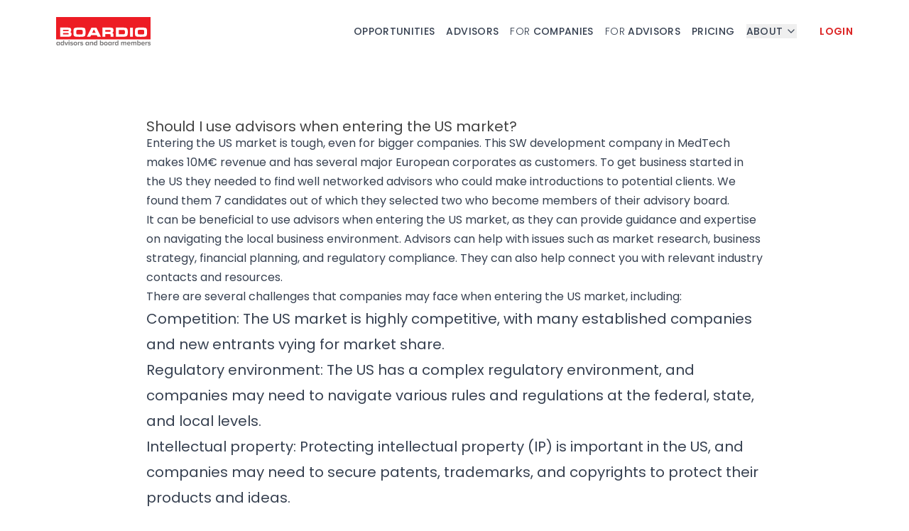

--- FILE ---
content_type: text/html; charset=UTF-8
request_url: https://www.boardio.com/blog/should-i-use-advisors-when-entering-the-us-market-26
body_size: 6737
content:
<!DOCTYPE html>
<html >
<head>
        <meta charset="UTF-8" />
    <meta name="csrf-token" content="zJ4zKARYAsZfFEIsmtYi5Qlu5hAs5I1W7T3aunfj">
    <meta http-equiv="X-UA-Compatible" content="IE=edge" />
    <meta name="author" content="Boardio" />
    <meta name="format-detection" content="telephone=no" />
    <title>     Should I use advisors when entering the US market? - Boardio
</title>
    <meta name="description"
          content="    Entering the US market is tough, even for bigger companies. Using advisors to enter the US market has several benefits and greatly increases the likelihood of success. 
 " />
    <meta name="viewport" content="width=device-width, initial-scale=1.0, maximum-scale=1.0, user-scalable=0" />
    <meta property="og:site_name" content="Boardio" />
    <meta property="og:url" content="https://www.boardio.com/blog/should-i-use-advisors-when-entering-the-us-market-26" />
            <meta property="og:title" content="Boardio - Connecting companies with advisors" />
            <meta name="image" property="og:image" content="https://www.boardio.com/v3/images/logos/boardio-logo-og.png" />
            <script type="dd5b604e26b3a484363a32e9-text/javascript">
            window.dataLayer = window.dataLayer || [];
            window.gtagReady = false

            function gtag() {
                dataLayer.push(arguments);
            }

            gtag('consent', 'default', {
                'ad_storage': 'denied',
                'ad_user_data': 'denied',
                'ad_personalization': 'denied',
                'analytics_storage': 'denied',
                'functionality_storage': 'denied',
                'personalization_storage': 'denied',
                'security_storage': 'denied'
            });
        </script>
        <link rel="stylesheet" href="https://cdn.jsdelivr.net/gh/orestbida/cookieconsent@3.1.0/dist/cookieconsent.css">
        <script type="dd5b604e26b3a484363a32e9-module" crossOrigin="anonymous" src="/js/cookies/cookieconsent-config.js?v=1.2"></script>

    
        <link rel="stylesheet" href="/v3/css/boardio-style.css?id=f39751a252a9c041d08d9906193aea24" >

        <script src="/cdn-cgi/scripts/7d0fa10a/cloudflare-static/rocket-loader.min.js" data-cf-settings="dd5b604e26b3a484363a32e9-|49"></script><link rel="preload"
              href="https://fonts.googleapis.com/css2?family=Poppins:wght@300;400;500;600;700;900&display=swap"
              as="style" onload="this.onload=null;this.rel='stylesheet'">
        <noscript>
            <link rel="stylesheet"
                  href="https://fonts.googleapis.com/css2?family=Poppins:wght@300;400;500;600;700;900&display=swap">
        </noscript>

        <link rel="stylesheet" href="/css/app-tailwind.css?id=ff53b92654f2ae6c0e313b80f6babb63" >


            <!-- stylesheets -->


                <!-- Google tag (gtag.js) Boardio -->
            <script async src="https://www.googletagmanager.com/gtag/js?id=G-B02MSNGWX3" type="dd5b604e26b3a484363a32e9-text/javascript"></script>
            <script  type="text/plain"
                     data-category="analytics"
                     data-service="Google Analytics">
                window.dataLayer = window.dataLayer || [];
                function gtag(){dataLayer.push(arguments);}
                gtag('js', new Date());

                gtag('config', 'G-B02MSNGWX3');
            </script>


        <!-- Google Tag Manager -->
        <script  type="text/plain"
                 data-category="analytics"
                 data-service="Google Analytics">(function (w, d, s, l, i) {
                w[l] = w[l] || [];
                w[l].push({
                    'gtm.start':
                        new Date().getTime(), event: 'gtm.js'
                });
                var f = d.getElementsByTagName(s)[0],
                    j = d.createElement(s), dl = l != 'dataLayer' ? '&l=' + l : '';
                j.async = true;
                j.src =
                    'https://www.googletagmanager.com/gtm.js?id=' + i + dl;
                f.parentNode.insertBefore(j, f);
            })(window, document, 'script', 'dataLayer', 'GTM-5T7C639');</script>
        <!-- End Google Tag Manager -->

            <!-- Livewire Styles --><style >[wire\:loading][wire\:loading], [wire\:loading\.delay][wire\:loading\.delay], [wire\:loading\.inline-block][wire\:loading\.inline-block], [wire\:loading\.inline][wire\:loading\.inline], [wire\:loading\.block][wire\:loading\.block], [wire\:loading\.flex][wire\:loading\.flex], [wire\:loading\.table][wire\:loading\.table], [wire\:loading\.grid][wire\:loading\.grid], [wire\:loading\.inline-flex][wire\:loading\.inline-flex] {display: none;}[wire\:loading\.delay\.none][wire\:loading\.delay\.none], [wire\:loading\.delay\.shortest][wire\:loading\.delay\.shortest], [wire\:loading\.delay\.shorter][wire\:loading\.delay\.shorter], [wire\:loading\.delay\.short][wire\:loading\.delay\.short], [wire\:loading\.delay\.default][wire\:loading\.delay\.default], [wire\:loading\.delay\.long][wire\:loading\.delay\.long], [wire\:loading\.delay\.longer][wire\:loading\.delay\.longer], [wire\:loading\.delay\.longest][wire\:loading\.delay\.longest] {display: none;}[wire\:offline][wire\:offline] {display: none;}[wire\:dirty]:not(textarea):not(input):not(select) {display: none;}:root {--livewire-progress-bar-color: #2299dd;}[x-cloak] {display: none !important;}[wire\:cloak] {display: none !important;}</style>
        </head>
<body id=""
      class=" stickNav">
<div class="page-content">
        <div class="section mt-0" id="advheader-bg">
        <div id="mainSliderWrapper">
            <header class="header" id="homeheader">
                <div style="position:fixed;"
                     class="header-content  tw-bg-white tw-z-50 tw-border-gray-200 tw-border-solid tw-border-0 tw-box-border tw-py-2 tw-fixed tw-top-0 tw-w-full">
                    <div class="container ">
                        <nav
    x-data="{
    scrolled: false,
    mobileOpen: false,

  }"
    :class="scrolled
    ? 'tw-py-2 tw-shadow-md tw-bg-white/95 tw-backdrop-blur'
    : 'tw-py-4 tw-shadow-none'"
    class="tw-sticky tw-top-0 tw-z-50 tw-bg-white tw-transition-all tw-duration-300 tw-px-6 tw-text-sm tw-font-medium tw-uppercase tw-tracking-wide"
>
    <div class="tw-flex tw-items-center tw-justify-between">
        <!-- Logo -->
        <div class="tw-flex tw-items-center tw-space-x-2">
            <a href="https://www.boardio.com">
            <img src="/v3/images/logos/boardio-logo.svg" alt="Boardio Logo" class="tw-h-10" />
            <span class="tw-text-gray-800 tw-text-lg tw-font-semibold"></span>
                </a>
        </div>

        <!-- Hamburger (mobile) -->
        <button @click="mobileOpen = !mobileOpen" class="md:tw-hidden tw-focus:outline-none" x-data="{  }">
            <svg x-show="!mobileOpen" class="tw-w-6 tw-h-6" fill="none" stroke="currentColor" stroke-width="2"
                 viewBox="0 0 24 24">
                <path stroke-linecap="round" stroke-linejoin="round" d="M4 6h16M4 12h16M4 18h16" />
            </svg>
            <svg x-show="mobileOpen" class="tw-w-6 tw-h-6" fill="none" stroke="currentColor" stroke-width="2"
                 viewBox="0 0 24 24" x-cloak>
                <path stroke-linecap="round" stroke-linejoin="round" d="M6 18L18 6M6 6l12 12" />
            </svg>
        </button>

        <!-- Desktop Menu -->
        <ul class=" tw-hidden md:tw-flex tw-items-center tw-space-x-4">
            <li><a href="https://www.boardio.com/opportunities" class="tw-text-gray-700 tw-hover:text-black tw-transition">Opportunities</a></li>
            <li><a href="https://www.boardio.com/people" class="tw-text-gray-700 tw-hover:text-black tw-transition">Advisors</a></li>
            <li><a href="https://www.boardio.com/connect" class="tw-text-gray-700 tw-hover:text-black tw-transition"><span class="tw-font-light">For </span>Companies</a></li>
                            <li><a href="https://www.boardio.com/advisors" class="tw-text-gray-700 tw-hover:text-black tw-transition"><span class="tw-font-light">For </span>Advisors</a></li>
                        <li><a href="https://www.boardio.com/pricing" class="tw-text-gray-700 tw-hover:text-black tw-transition">Pricing</a></li>
            <li x-data="{ open: false }" class="tw-relative">
                <button @click="open = !open" @click.away="open = false"
                        class="tw-uppercase tw-flex tw-items-center tw-text-gray-700 tw-hover:text-black tw-transition">
                    About
                    <svg :class="{ 'tw-rotate-180': open }" class="tw-w-4 tw-h-4 tw-ml-1 tw-transition-transform" fill="none"
                         viewBox="0 0 24 24">
                        <path d="M6 9l6 6 6-6" stroke="currentColor" stroke-width="2" stroke-linecap="round"
                              stroke-linejoin="round" />
                    </svg>
                </button>
                <ul x-show="open" x-transition x-cloak
                    class="tw-absolute tw-left-0 tw-mt-3 tw-bg-white tw-border tw-rounded-xl tw-shadow-xl tw-w-48 tw-py-2 tw-z-50">

                    <li><a href="https://www.boardio.com/about" class="tw-block tw-px-4 tw-py-2 tw-text-gray-700 tw-hover:bg-gray-100">About</a></li>
                    <li><a href="https://www.boardio.com/faq" class="tw-block tw-px-4 tw-py-2 tw-text-gray-700 tw-hover:bg-gray-100">FAQ<span class="tw-lowercase">s</span></a></li>
                    <li><a href="https://www.boardio.com/blog" class="tw-block tw-px-4 tw-py-2 tw-text-gray-700 tw-hover:bg-gray-100">Blog</a></li>
                    <li><a href="https://www.boardio.com/partners" class="tw-block tw-px-4 tw-py-2 tw-text-gray-700 tw-hover:bg-gray-100">Partners</a></li>
                </ul>
            </li>

                            <li><a href="/login/linkedin?intended_url=https%3A%2F%2Fwww.boardio.com%2Fblog%2Fshould-i-use-advisors-when-entering-the-us-market-26" class="tw-text-red-600 tw-font-semibold tw-ml-4">Login</a></li>
            
            
        </ul>
        <!-- Mobile Menu -->
        <ul x-show="mobileOpen" x-transition x-cloak
            class="tw-absolute tw-left-0 tw-top-full tw-w-full tw-bg-white tw-rounded-b-xl tw-shadow-md tw-p-6 tw-flex tw-flex-col tw-space-y-4 md:tw-hidden">
            <li><a href="https://www.boardio.com/opportunities" class="tw-text-gray-700 tw-hover:text-black tw-transition">Opportunities</a></li>
            <li><a href="https://www.boardio.com/people" class="tw-text-gray-700 tw-hover:text-black tw-transition">Advisors</a></li>
            <li><a href="https://www.boardio.com/connect" class="tw-text-gray-700 tw-hover:text-black tw-transition"><span class="tw-font-light">For </span>Companies</a></li>
                            <li><a href="https://www.boardio.com/advisors" class="tw-text-gray-700 tw-hover:text-black tw-transition"><span class="tw-font-light">For </span>Advisors</a></li>
                        <li><a href="https://www.boardio.com/pricing" class="tw-text-gray-700 tw-hover:text-black tw-transition">Pricing</a></li>
            <li x-data="{ open: false }" class="tw-relative">
                <button @click="open = !open" @click.away="open = false"
                        class="tw-uppercase tw-flex tw-items-center tw-text-gray-700 tw-hover:text-black tw-transition w-full">
                    About
                    <svg :class="{ 'tw-rotate-180': open }" class="tw-w-4 tw-h-4 tw-ml-1 tw-transition-transform" fill="none"
                         viewBox="0 0 24 24">
                        <path d="M6 9l6 6 6-6" stroke="currentColor" stroke-width="2" stroke-linecap="round"
                              stroke-linejoin="round" />
                    </svg>
                </button>
                <ul x-show="open" x-transition x-cloak
                    class="tw-mt-2 tw-bg-white tw-border tw-rounded-xl tw-shadow-xl tw-w-full tw-py-2">
                    <li><a href="https://www.boardio.com/about" class="tw-block tw-px-4 tw-py-2 tw-text-gray-700 tw-hover:bg-gray-100">About</a></li>
                    <li><a href="https://www.boardio.com/faq" class="tw-block tw-px-4 tw-py-2 tw-text-gray-700 tw-hover:bg-gray-100">FAQ<span class="tw-lowercase">s</span></a></li>
                    <li><a href="https://www.boardio.com/blog" class="tw-block tw-px-4 tw-py-2 tw-text-gray-700 tw-hover:bg-gray-100">Blog</a></li>
                    <li><a href="https://www.boardio.com/partners" class="tw-block tw-px-4 tw-py-2 tw-text-gray-700 tw-hover:bg-gray-100">Partners</a></li>
                </ul>
            </li>
                            <li><a href="/login/linkedin?intended_url=https%3A%2F%2Fwww.boardio.com%2Fblog%2Fshould-i-use-advisors-when-entering-the-us-market-26" class="tw-text-red-600 tw-font-semibold">Login</a></li>
            

                    </ul>

    </div>


</nav>

                    </div>
                </div>
            </header>
        </div>
    </div>
    <!--header-->
    <div class="tw-mt-40 tw-mb-40">
        <div class="tw-max-w-8xl tw-mx-auto tw-px-4 tw-sm:px-6 tw-md:px-8 tw-prose lg:tw-prose-xl tw-max-w-[75ch]">
            <h1>
                Should I use advisors when entering the US market?
            </h1>
            <h2></h2>
            <!-- Start booking block -->
            <div class="tw-border-b tw-pb-5 tw-mb-5">
             <article class="prose lg:prose-xl>">
                 <p>Entering the US market is tough, even for bigger companies. This SW development company in MedTech makes 10M€ revenue and has several major European corporates as customers. To get business started in the US they needed to find well networked advisors who could make introductions to potential clients. We found them 7 candidates out of which they selected two who become members of their advisory board.</p>
<p>It can be beneficial to use advisors when entering the US market, as they can provide guidance and expertise on navigating the local business environment. Advisors can help with issues such as market research, business strategy, financial planning, and regulatory compliance. They can also help connect you with relevant industry contacts and resources.</p>
<p>There are several challenges that companies may face when entering the US market, including:</p>
<ol>
<li>Competition: The US market is highly competitive, with many established companies and new entrants vying for market share.</li>
<li>Regulatory environment: The US has a complex regulatory environment, and companies may need to navigate various rules and regulations at the federal, state, and local levels.</li>
<li>Intellectual property: Protecting intellectual property (IP) is important in the US, and companies may need to secure patents, trademarks, and copyrights to protect their products and ideas.</li>
<li>Market research: Conducting market research and understanding consumer preferences and behavior is critical for success in the US market. Companies may need to invest in market research to understand their target market and develop effective marketing strategies.</li>
<li>Cultural differences: The US is a diverse market, and companies may need to consider cultural differences when entering the market. This may include adapting products and marketing strategies to meet the needs and preferences of different cultural groups.</li>
<li>Distribution channels: Establishing effective distribution channels is important for companies looking to enter the US market. This may involve finding the right distributors, wholesalers, or retailers to sell their products.</li>
<li>Financing: Companies entering the US market may need to secure financing to cover the costs of entering the market, such as market research, product development, marketing, and distribution.</li>
</ol>
<p>Advisors may well help with all these challenges. A good strategy is to get started with an advisor that has broad knowledge on market entry. This advisor is typically very helpfull already in the planning phase. Once market entry has started, company typically notices unexpected challenges or issues that need to be solved. In case this issue is urgent, using a consultant may be the best option - although likely very expensive. If it is estimated that need for skills within this domain are more long term, advisor could be better alternative.</p>
<p>Overall using advisors to enter the US market has several benefits and greatly increases the likelihood of success.</p>

             </article>
            </div>

            <ul class="tw-list-none tw-border-l-8 ">
                            <li class="tw-leading-normal tw-mb-5">
                <a class="tw-no-underline tw-font-medium " href="https://www.boardio.com/blog/what-things-should-be-considered-when-using-advisors-to-support-growth-and-expansion-to-global-markets-19">
                    What things should be considered when using advisors to support growth and expansion to global markets?
                </a>
                </li>
                            <li class="tw-leading-normal tw-mb-5">
                <a class="tw-no-underline tw-font-medium " href="https://www.boardio.com/blog/is-it-a-good-idea-to-search-for-foreign-advisors-or-board-members-24">
                    Is it a good idea to search for foreign advisors or board members?
                </a>
                </li>
                            <li class="tw-leading-normal tw-mb-5">
                <a class="tw-no-underline tw-font-medium " href="https://www.boardio.com/blog/how-to-use-advisors-on-global-market-entry-28">
                    How to use advisors on global market entry?
                </a>
                </li>
                            <li class="tw-leading-normal tw-mb-5">
                <a class="tw-no-underline tw-font-medium " href="https://www.boardio.com/blog/how-to-utilize-advisors-when-entering-a-new-field-of-business-82">
                    How to utilize advisors when entering a new field of business?
                </a>
                </li>
                            <li class="tw-leading-normal tw-mb-5">
                <a class="tw-no-underline tw-font-medium " href="https://www.boardio.com/blog/boardio-is-looking-for-ecosystem-leads-2702">
                    Boardio is looking for Ecosystem leads
                </a>
                </li>
                            <li class="tw-leading-normal tw-mb-5">
                <a class="tw-no-underline tw-font-medium " href="https://www.boardio.com/blog/how-to-compensate-advisors-in-startups-and-smes-real-figures-global-benchmarks-2764">
                    How to Compensate Advisors in Startups and SMEs: Real Figures &amp; Global Benchmarks
                </a>
                </li>
                            <li class="tw-leading-normal tw-mb-5">
                <a class="tw-no-underline tw-font-medium " href="https://www.boardio.com/blog/advisor-advisory-board-member-board-director-compensation-europe-us-2820">
                    Advisor, Advisory Board Member &amp; Board Director Compensation (Europe &amp; US)
                </a>
                </li>
                        </ul>

        </div>
    </div>

    <div
        class="tw-z-0 tw-mx-auto tw-px-4 tw-prose lg:tw-fixed  lg:tw-top-[5.8125rem] lg:tw-bottom-0 lg:tw-right-[max(0px,calc(50%-45rem))] lg:tw-w-[15.5rem] xl:tw-w-[19.5rem] lg:tw-py-10 lg:tw-px-8 lg:tw-overflow-y-auto lg:tw-xl:block">
        <div
            class="tw-text-red-500 tw-font-mono tw-leading-loose tw-text-2xl tw-font-semibold tw-text-center lg:tw-text-left">
        </div>
    </div>

    <div
        class="tw-z-0 tw-mx-auto tw-px-4 tw-prose lg:tw-fixed  lg:tw-top-[15.8125rem] lg:tw-bottom-0 lg:tw-right-[max(0px,calc(72%-0rem))] lg:tw-w-[19.5rem] lg:tw-py-10 lg:tw-px-8 lg:tw-overflow-y-auto lg:tw-xl:block">
        <div
            class="tw-text-neutral-500 tw-font-mono tw-leading-loose tw-text-2xl tw-font-semibold tw-text-center lg:tw-text-left">
        </div>
    </div>

    <div class="footer mt-0" id="footer">
                    <div class="container">
                <div class="row py-1 py-md-2 px-lg-0">
                    <div class="col-12 col-lg text-center text-lg-left">
                        <h4 style="color: white" class="footer-headertxt">
                                                            <! –– i18n-key template-footer-cta-company ––> 
 APPLY TO JOIN BOARDIO AS AN ADVISOR

                                                    </h4>
                    </div>
                    <div class="col-12 col-lg">
                        <div class="
                d-flex
                flex-row flex-sm-row flex-lg-row flex-xl-row
                align-items-center
                justify-content-center
              ">
                            <a href="https://www.boardio.com/advisors">
                                <button class="button-1 mt-sm-0 mt-lg-0">
                                    <! –– i18n-key template-footer-cta-button ––> 
  Sign up for free!
                                </button>
                            </a>
                        </div>
                    </div>
                </div>
            </div>
                <div class="footer-bottom">
            <div class="container">
                <div class="row align-items-center">
                    <div class="col-12 col-lg-5 justify-content-center">
                        <div class="footer-social d-lg-block text-lg-left text-center">
                            <a href="https://www.twitter.com/Boardiocom" target="blank" class="hovicon"
                            ><i class="fab fa-twitter"></i
                                ></a> <a
                                href="https://www.linkedin.com/company/boardio"
                                target="blank"
                                class="hovicon"
                            ><i class="fab fa-linkedin-in"></i
                                ></a> <a
                                href="https://www.facebook.com/Boardio"
                                target="blank"
                                class="hovicon"
                            ><i class="fab fa-facebook"></i
                                ></a>
                        </div>
                    </div>
                    <div class="col-12 col-lg-7 ml-lg-auto justify-content-center">
                        <div class="row justify-content-center justify-content-lg-end">
                            <ul style="list-style: none" class="footer-ul">
                                <li class="nav-item">
                                    <a class="footer-link"
                                       href="https://www.boardio.com/terms"><! –– i18n-key template-footer-nav-terms ––> 
 Terms</a>
                                </li>
                                <li class="nav-item">
                                    <a class="footer-link"
                                       href="https://www.boardio.com/about"><! –– i18n-key template-footer-nav-about ––> 
 About</a>
                                </li>
                                <li class="nav-item">
                                    <a class="footer-link"
                                       href="https://www.boardio.com/about#contact"><! –– i18n-key template-footer-nav-contact ––> 
 Contact</a>
                                </li>
                                <li class="nav-item">
                                    <a class="footer-link"
                                       href="https://www.boardio.com/partners">Partners</a>
                                </li>
                                <li class="nav-item">
                                    <a class="footer-link"
                                       href="https://www.boardio.com/blog">Blog</a>
                                </li>
                            </ul>
                        </div>
                    </div>
                    <div class="col-12  ml-lg-auto justify-content-center">
                        <div class="row justify-content-center">
                            Copyright © 2026 Boardio. Boardio ® is a trademark of Abonnet Oy.
                        </div>
                    </div>
                </div>
            </div>
        </div>
    </div>
    <!--//footer-->
    <div class="backToTop js-backToTop">
        <svg class="arrow up" xmlns="http://www.w3.org/2000/svg" xmlns:xlink="http://www.w3.org/1999/xlink"
             viewBox="5 0 50 80" xml:space="preserve">
    <polyline fill="none" stroke="#FFFFFF" stroke-width="4" stroke-linecap="round" stroke-linejoin="round" points="
0.375, 35.375 28.375, 0.375 58.67, 35.375 " />
  </svg>
        <i class="icon icon-up-arrow"></i>
    </div>
    <!-- Vendors -->
    <script src="/v3/js/boardio-compiled.js?id=000986e6c42d76cb76f456edd6bdfae1" type="dd5b604e26b3a484363a32e9-text/javascript"></script>
    <script src="/v3/js/app-lite.js?id=155828bfa3bf8898617223a16e82fb65" type="dd5b604e26b3a484363a32e9-text/javascript"></script>
    <script type="dd5b604e26b3a484363a32e9-text/javascript">
        $("a.scrollLink").click(function (event) {
            event.preventDefault();
            $("html, body").animate({scrollTop: $(this.hash).offset().top - 70}, 1000);
        });
        $('html,body').animate({
            scrollTop: $(window.location.hash).offset().top - 70
        }, 1000);
    </script>
    <!-- <script src="js/app-shop.js"></script> -->
    <!-- <script src="form/forms.js"></script> -->
    <div id="ajax-modal" class="modal fade" tabindex="-1"></div>
    <script type="dd5b604e26b3a484363a32e9-text/javascript">
        $(document).ready(function () {
            if (window.location.hash) {
                var hash = window.location.hash.substring(1);
                if (hash == 'login') {
                    $('#signup-login').modal();
                }
            }
        });
    </script>
    <!-- Modal -->
    <div id="login" class="modal" data-width="760" tabindex="-1"
         role="dialog" aria-hidden="true">
        <div class="modal-header">
            <button type="button" class="close" data-dismiss="modal" aria-hidden="true">×</button>
            <h3 id="add_board_position_header">You need to be logged in to continue</h3>
        </div>
        <div class="modal-body">
            <div class="row">
                <div class="col-sm-12 text-center">
                    <a class="button-outline" style="background-color:#2c3e50;"
                       href="/login/linkedin?r=https://www.boardio.com/blog/should-i-use-advisors-when-entering-the-us-market-26" rel="nofollow"> <i
                            class="fa fa-linkedin-square fa-2"></i> Login </a>
                </div>
            </div>
        </div>
        <div class="modal-footer">
            <button class="btn" data-dismiss="modal" aria-hidden="true">Cancel</button>
        </div>
    </div>
    <!-- Modal -->
    <!-- Modal -->
    <div id="signup-login" class="modal" data-width="760" tabindex="-1"
         role="dialog" aria-hidden="true">
        <div class="modal-header">
            <button type="button" class="close" data-dismiss="modal" aria-hidden="true">×</button>
        </div>
        <div class="modal-body">
            <p class="lead text-center">
                Please sign up or login to continue
            </p>
            <div class="row">
                <div class="col-sm-6 text-center">
                    <a class="btn red-invert text-uppercase padding-15" style="width:90%;"
                       href="https://www.boardio.com/register?intention=add_company">Signup with LinkedIn </a>
                </div>
                <div class="col-sm-6 text-center">
                    <a class="btn red text-uppercase padding-15" style="width:90%;"
                       href="/login/linkedin?r=https://www.boardio.com/blog/should-i-use-advisors-when-entering-the-us-market-26" rel="nofollow">Login</a>
                </div>
            </div>
        </div>
        <div class="modal-footer">
        </div>
    </div>
    <!-- Modal -->
    <script type="dd5b604e26b3a484363a32e9-text/javascript">
        $(document).ready(function () {
            $('#signup-login').on('show.bs.modal', function (event) {

                var button = $(event.relatedTarget); // Button that triggered the modal
                var r = button.data('r'); // Extract info from data-* attributes

                if (r) {
                    var modal = $(this);
                    modal.find('a.login-action').attr('href', '/login/linkedin?r=' + r);

                }
            });
        });


    </script>
    

    

    <script src="https://www.boardio.com/vendor/livewire/livewire.min.js?id=df3a17f2" data-csrf="zJ4zKARYAsZfFEIsmtYi5Qlu5hAs5I1W7T3aunfj" data-update-uri="/livewire/update" data-navigate-once="true" type="dd5b604e26b3a484363a32e9-text/javascript"></script>
<script src="/cdn-cgi/scripts/7d0fa10a/cloudflare-static/rocket-loader.min.js" data-cf-settings="dd5b604e26b3a484363a32e9-|49" defer></script><script defer src="https://static.cloudflareinsights.com/beacon.min.js/vcd15cbe7772f49c399c6a5babf22c1241717689176015" integrity="sha512-ZpsOmlRQV6y907TI0dKBHq9Md29nnaEIPlkf84rnaERnq6zvWvPUqr2ft8M1aS28oN72PdrCzSjY4U6VaAw1EQ==" data-cf-beacon='{"version":"2024.11.0","token":"ee455ad51eb7431e93307fb93fd8aa92","r":1,"server_timing":{"name":{"cfCacheStatus":true,"cfEdge":true,"cfExtPri":true,"cfL4":true,"cfOrigin":true,"cfSpeedBrain":true},"location_startswith":null}}' crossorigin="anonymous"></script>
</body>
</html>


--- FILE ---
content_type: text/css
request_url: https://www.boardio.com/v3/css/boardio-style.css?id=f39751a252a9c041d08d9906193aea24
body_size: 81132
content:
@charset "UTF-8";.slick-slider{position:relative;display:block;-moz-box-sizing:border-box;box-sizing:border-box;-webkit-user-select:none;-moz-user-select:none;-ms-user-select:none;user-select:none;-webkit-touch-callout:none;-khtml-user-select:none;-ms-touch-action:pan-y;touch-action:pan-y;-webkit-tap-highlight-color:transparent}.slick-list{position:relative;display:block;overflow:hidden;margin:0;padding:0}.slick-list:focus{outline:0}.slick-list.dragging{cursor:pointer;cursor:hand}.slick-slider .slick-list,.slick-slider .slick-track{-webkit-transform:translate3d(0,0,0);-moz-transform:translate3d(0,0,0);-ms-transform:translate3d(0,0,0);-o-transform:translate3d(0,0,0);transform:translate3d(0,0,0)}.slick-track{position:relative;top:0;left:0;display:block}.slick-track:after,.slick-track:before{display:table;content:''}.slick-track:after{clear:both}.slick-loading .slick-track{visibility:hidden}.slick-slide{display:none;float:left;height:100%;min-height:1px}[dir=rtl] .slick-slide{float:right}.slick-slide img{display:block;width:100%}.slick-slide.slick-loading img{display:none}.slick-slide.dragging img{pointer-events:none}.slick-initialized .slick-slide{display:block}.slick-loading .slick-slide{visibility:hidden}.slick-vertical .slick-slide{display:block;height:auto;border:1px solid transparent}/*!
 * animate.css -http://daneden.me/animate
 * Version - 3.5.1
 * Licensed under the MIT license - http://opensource.org/licenses/MIT
 *
 * Copyright (c) 2016 Daniel Eden
 */.animated:not(.no-animate){-webkit-animation-duration:.9s;animation-duration:.9s;-webkit-animation-fill-mode:both;animation-fill-mode:both;opacity:1}.animation{opacity:0}.animation.no-animate{opacity:1!important;animation-name:none!important;-webkit-animation-name:none!important}.animated{-webkit-animation-duration:1s;animation-duration:1s;-webkit-animation-fill-mode:both;animation-fill-mode:both}.animated.infinite{-webkit-animation-iteration-count:infinite;animation-iteration-count:infinite}.animated.hinge{-webkit-animation-duration:2s;animation-duration:2s}.animated.bounceIn,.animated.bounceOut,.animated.flipOutX,.animated.flipOutY{-webkit-animation-duration:.75s;animation-duration:.75s}@-webkit-keyframes bounce{20%,53%,80%,from,to{-webkit-animation-timing-function:cubic-bezier(0.215,0.610,0.355,1.000);animation-timing-function:cubic-bezier(0.215,0.610,0.355,1.000);-webkit-transform:translate3d(0,0,0);transform:translate3d(0,0,0)}40%,43%{-webkit-animation-timing-function:cubic-bezier(0.755,0.050,0.855,0.060);animation-timing-function:cubic-bezier(0.755,0.050,0.855,0.060);-webkit-transform:translate3d(0,-30px,0);transform:translate3d(0,-30px,0)}70%{-webkit-animation-timing-function:cubic-bezier(0.755,0.050,0.855,0.060);animation-timing-function:cubic-bezier(0.755,0.050,0.855,0.060);-webkit-transform:translate3d(0,-15px,0);transform:translate3d(0,-15px,0)}90%{-webkit-transform:translate3d(0,-4px,0);transform:translate3d(0,-4px,0)}}@keyframes bounce{20%,53%,80%,from,to{-webkit-animation-timing-function:cubic-bezier(0.215,0.610,0.355,1.000);animation-timing-function:cubic-bezier(0.215,0.610,0.355,1.000);-webkit-transform:translate3d(0,0,0);transform:translate3d(0,0,0)}40%,43%{-webkit-animation-timing-function:cubic-bezier(0.755,0.050,0.855,0.060);animation-timing-function:cubic-bezier(0.755,0.050,0.855,0.060);-webkit-transform:translate3d(0,-30px,0);transform:translate3d(0,-30px,0)}70%{-webkit-animation-timing-function:cubic-bezier(0.755,0.050,0.855,0.060);animation-timing-function:cubic-bezier(0.755,0.050,0.855,0.060);-webkit-transform:translate3d(0,-15px,0);transform:translate3d(0,-15px,0)}90%{-webkit-transform:translate3d(0,-4px,0);transform:translate3d(0,-4px,0)}}.bounce{-webkit-animation-name:bounce;animation-name:bounce;-webkit-transform-origin:center bottom;transform-origin:center bottom}@-webkit-keyframes flash{50%,from,to{opacity:1}25%,75%{opacity:0}}@keyframes flash{50%,from,to{opacity:1}25%,75%{opacity:0}}.flash{-webkit-animation-name:flash;animation-name:flash}@-webkit-keyframes pulse{from{-webkit-transform:scale3d(1,1,1);transform:scale3d(1,1,1)}50%{-webkit-transform:scale3d(1.05,1.05,1.05);transform:scale3d(1.05,1.05,1.05)}to{-webkit-transform:scale3d(1,1,1);transform:scale3d(1,1,1)}}@keyframes pulse{from{-webkit-transform:scale3d(1,1,1);transform:scale3d(1,1,1)}50%{-webkit-transform:scale3d(1.05,1.05,1.05);transform:scale3d(1.05,1.05,1.05)}to{-webkit-transform:scale3d(1,1,1);transform:scale3d(1,1,1)}}.pulse{-webkit-animation-name:pulse;animation-name:pulse}@-webkit-keyframes rubberBand{from{-webkit-transform:scale3d(1,1,1);transform:scale3d(1,1,1)}30%{-webkit-transform:scale3d(1.25,.75,1);transform:scale3d(1.25,.75,1)}40%{-webkit-transform:scale3d(.75,1.25,1);transform:scale3d(.75,1.25,1)}50%{-webkit-transform:scale3d(1.15,.85,1);transform:scale3d(1.15,.85,1)}65%{-webkit-transform:scale3d(.95,1.05,1);transform:scale3d(.95,1.05,1)}75%{-webkit-transform:scale3d(1.05,.95,1);transform:scale3d(1.05,.95,1)}to{-webkit-transform:scale3d(1,1,1);transform:scale3d(1,1,1)}}@keyframes rubberBand{from{-webkit-transform:scale3d(1,1,1);transform:scale3d(1,1,1)}30%{-webkit-transform:scale3d(1.25,.75,1);transform:scale3d(1.25,.75,1)}40%{-webkit-transform:scale3d(.75,1.25,1);transform:scale3d(.75,1.25,1)}50%{-webkit-transform:scale3d(1.15,.85,1);transform:scale3d(1.15,.85,1)}65%{-webkit-transform:scale3d(.95,1.05,1);transform:scale3d(.95,1.05,1)}75%{-webkit-transform:scale3d(1.05,.95,1);transform:scale3d(1.05,.95,1)}to{-webkit-transform:scale3d(1,1,1);transform:scale3d(1,1,1)}}.rubberBand{-webkit-animation-name:rubberBand;animation-name:rubberBand}@-webkit-keyframes shake{from,to{-webkit-transform:translate3d(0,0,0);transform:translate3d(0,0,0)}10%,30%,50%,70%,90%{-webkit-transform:translate3d(-10px,0,0);transform:translate3d(-10px,0,0)}20%,40%,60%,80%{-webkit-transform:translate3d(10px,0,0);transform:translate3d(10px,0,0)}}@keyframes shake{from,to{-webkit-transform:translate3d(0,0,0);transform:translate3d(0,0,0)}10%,30%,50%,70%,90%{-webkit-transform:translate3d(-10px,0,0);transform:translate3d(-10px,0,0)}20%,40%,60%,80%{-webkit-transform:translate3d(10px,0,0);transform:translate3d(10px,0,0)}}.shake{-webkit-animation-name:shake;animation-name:shake}@-webkit-keyframes headShake{0%{-webkit-transform:translateX(0);transform:translateX(0)}6.5%{-webkit-transform:translateX(-6px) rotateY(-9deg);transform:translateX(-6px) rotateY(-9deg)}18.5%{-webkit-transform:translateX(5px) rotateY(7deg);transform:translateX(5px) rotateY(7deg)}31.5%{-webkit-transform:translateX(-3px) rotateY(-5deg);transform:translateX(-3px) rotateY(-5deg)}43.5%{-webkit-transform:translateX(2px) rotateY(3deg);transform:translateX(2px) rotateY(3deg)}50%{-webkit-transform:translateX(0);transform:translateX(0)}}@keyframes headShake{0%{-webkit-transform:translateX(0);transform:translateX(0)}6.5%{-webkit-transform:translateX(-6px) rotateY(-9deg);transform:translateX(-6px) rotateY(-9deg)}18.5%{-webkit-transform:translateX(5px) rotateY(7deg);transform:translateX(5px) rotateY(7deg)}31.5%{-webkit-transform:translateX(-3px) rotateY(-5deg);transform:translateX(-3px) rotateY(-5deg)}43.5%{-webkit-transform:translateX(2px) rotateY(3deg);transform:translateX(2px) rotateY(3deg)}50%{-webkit-transform:translateX(0);transform:translateX(0)}}.headShake{-webkit-animation-timing-function:ease-in-out;animation-timing-function:ease-in-out;-webkit-animation-name:headShake;animation-name:headShake}@-webkit-keyframes swing{20%{-webkit-transform:rotate3d(0,0,1,15deg);transform:rotate3d(0,0,1,15deg)}40%{-webkit-transform:rotate3d(0,0,1,-10deg);transform:rotate3d(0,0,1,-10deg)}60%{-webkit-transform:rotate3d(0,0,1,5deg);transform:rotate3d(0,0,1,5deg)}80%{-webkit-transform:rotate3d(0,0,1,-5deg);transform:rotate3d(0,0,1,-5deg)}to{-webkit-transform:rotate3d(0,0,1,0deg);transform:rotate3d(0,0,1,0deg)}}@keyframes swing{20%{-webkit-transform:rotate3d(0,0,1,15deg);transform:rotate3d(0,0,1,15deg)}40%{-webkit-transform:rotate3d(0,0,1,-10deg);transform:rotate3d(0,0,1,-10deg)}60%{-webkit-transform:rotate3d(0,0,1,5deg);transform:rotate3d(0,0,1,5deg)}80%{-webkit-transform:rotate3d(0,0,1,-5deg);transform:rotate3d(0,0,1,-5deg)}to{-webkit-transform:rotate3d(0,0,1,0deg);transform:rotate3d(0,0,1,0deg)}}.swing{-webkit-transform-origin:top center;transform-origin:top center;-webkit-animation-name:swing;animation-name:swing}@-webkit-keyframes tada{from{-webkit-transform:scale3d(1,1,1);transform:scale3d(1,1,1)}10%,20%{-webkit-transform:scale3d(.9,.9,.9) rotate3d(0,0,1,-3deg);transform:scale3d(.9,.9,.9) rotate3d(0,0,1,-3deg)}30%,50%,70%,90%{-webkit-transform:scale3d(1.1,1.1,1.1) rotate3d(0,0,1,3deg);transform:scale3d(1.1,1.1,1.1) rotate3d(0,0,1,3deg)}40%,60%,80%{-webkit-transform:scale3d(1.1,1.1,1.1) rotate3d(0,0,1,-3deg);transform:scale3d(1.1,1.1,1.1) rotate3d(0,0,1,-3deg)}to{-webkit-transform:scale3d(1,1,1);transform:scale3d(1,1,1)}}@keyframes tada{from{-webkit-transform:scale3d(1,1,1);transform:scale3d(1,1,1)}10%,20%{-webkit-transform:scale3d(.9,.9,.9) rotate3d(0,0,1,-3deg);transform:scale3d(.9,.9,.9) rotate3d(0,0,1,-3deg)}30%,50%,70%,90%{-webkit-transform:scale3d(1.1,1.1,1.1) rotate3d(0,0,1,3deg);transform:scale3d(1.1,1.1,1.1) rotate3d(0,0,1,3deg)}40%,60%,80%{-webkit-transform:scale3d(1.1,1.1,1.1) rotate3d(0,0,1,-3deg);transform:scale3d(1.1,1.1,1.1) rotate3d(0,0,1,-3deg)}to{-webkit-transform:scale3d(1,1,1);transform:scale3d(1,1,1)}}.tada{-webkit-animation-name:tada;animation-name:tada}@-webkit-keyframes wobble{from{-webkit-transform:none;transform:none}15%{-webkit-transform:translate3d(-25%,0,0) rotate3d(0,0,1,-5deg);transform:translate3d(-25%,0,0) rotate3d(0,0,1,-5deg)}30%{-webkit-transform:translate3d(20%,0,0) rotate3d(0,0,1,3deg);transform:translate3d(20%,0,0) rotate3d(0,0,1,3deg)}45%{-webkit-transform:translate3d(-15%,0,0) rotate3d(0,0,1,-3deg);transform:translate3d(-15%,0,0) rotate3d(0,0,1,-3deg)}60%{-webkit-transform:translate3d(10%,0,0) rotate3d(0,0,1,2deg);transform:translate3d(10%,0,0) rotate3d(0,0,1,2deg)}75%{-webkit-transform:translate3d(-5%,0,0) rotate3d(0,0,1,-1deg);transform:translate3d(-5%,0,0) rotate3d(0,0,1,-1deg)}to{-webkit-transform:none;transform:none}}@keyframes wobble{from{-webkit-transform:none;transform:none}15%{-webkit-transform:translate3d(-25%,0,0) rotate3d(0,0,1,-5deg);transform:translate3d(-25%,0,0) rotate3d(0,0,1,-5deg)}30%{-webkit-transform:translate3d(20%,0,0) rotate3d(0,0,1,3deg);transform:translate3d(20%,0,0) rotate3d(0,0,1,3deg)}45%{-webkit-transform:translate3d(-15%,0,0) rotate3d(0,0,1,-3deg);transform:translate3d(-15%,0,0) rotate3d(0,0,1,-3deg)}60%{-webkit-transform:translate3d(10%,0,0) rotate3d(0,0,1,2deg);transform:translate3d(10%,0,0) rotate3d(0,0,1,2deg)}75%{-webkit-transform:translate3d(-5%,0,0) rotate3d(0,0,1,-1deg);transform:translate3d(-5%,0,0) rotate3d(0,0,1,-1deg)}to{-webkit-transform:none;transform:none}}.wobble{-webkit-animation-name:wobble;animation-name:wobble}@-webkit-keyframes jello{11.1%,from,to{-webkit-transform:none;transform:none}22.2%{-webkit-transform:skewX(-12.5deg) skewY(-12.5deg);transform:skewX(-12.5deg) skewY(-12.5deg)}33.3%{-webkit-transform:skewX(6.25deg) skewY(6.25deg);transform:skewX(6.25deg) skewY(6.25deg)}44.4%{-webkit-transform:skewX(-3.125deg) skewY(-3.125deg);transform:skewX(-3.125deg) skewY(-3.125deg)}55.5%{-webkit-transform:skewX(1.5625deg) skewY(1.5625deg);transform:skewX(1.5625deg) skewY(1.5625deg)}66.6%{-webkit-transform:skewX(-.78125deg) skewY(-.78125deg);transform:skewX(-.78125deg) skewY(-.78125deg)}77.7%{-webkit-transform:skewX(.390625deg) skewY(.390625deg);transform:skewX(.390625deg) skewY(.390625deg)}88.8%{-webkit-transform:skewX(-.1953125deg) skewY(-.1953125deg);transform:skewX(-.1953125deg) skewY(-.1953125deg)}}@keyframes jello{11.1%,from,to{-webkit-transform:none;transform:none}22.2%{-webkit-transform:skewX(-12.5deg) skewY(-12.5deg);transform:skewX(-12.5deg) skewY(-12.5deg)}33.3%{-webkit-transform:skewX(6.25deg) skewY(6.25deg);transform:skewX(6.25deg) skewY(6.25deg)}44.4%{-webkit-transform:skewX(-3.125deg) skewY(-3.125deg);transform:skewX(-3.125deg) skewY(-3.125deg)}55.5%{-webkit-transform:skewX(1.5625deg) skewY(1.5625deg);transform:skewX(1.5625deg) skewY(1.5625deg)}66.6%{-webkit-transform:skewX(-.78125deg) skewY(-.78125deg);transform:skewX(-.78125deg) skewY(-.78125deg)}77.7%{-webkit-transform:skewX(.390625deg) skewY(.390625deg);transform:skewX(.390625deg) skewY(.390625deg)}88.8%{-webkit-transform:skewX(-.1953125deg) skewY(-.1953125deg);transform:skewX(-.1953125deg) skewY(-.1953125deg)}}.jello{-webkit-animation-name:jello;animation-name:jello;-webkit-transform-origin:center;transform-origin:center}@-webkit-keyframes bounceIn{20%,40%,60%,80%,from,to{-webkit-animation-timing-function:cubic-bezier(0.215,0.610,0.355,1.000);animation-timing-function:cubic-bezier(0.215,0.610,0.355,1.000)}0%{opacity:0;-webkit-transform:scale3d(.3,.3,.3);transform:scale3d(.3,.3,.3)}20%{-webkit-transform:scale3d(1.1,1.1,1.1);transform:scale3d(1.1,1.1,1.1)}40%{-webkit-transform:scale3d(.9,.9,.9);transform:scale3d(.9,.9,.9)}60%{opacity:1;-webkit-transform:scale3d(1.03,1.03,1.03);transform:scale3d(1.03,1.03,1.03)}80%{-webkit-transform:scale3d(.97,.97,.97);transform:scale3d(.97,.97,.97)}to{opacity:1;-webkit-transform:scale3d(1,1,1);transform:scale3d(1,1,1)}}@keyframes bounceIn{20%,40%,60%,80%,from,to{-webkit-animation-timing-function:cubic-bezier(0.215,0.610,0.355,1.000);animation-timing-function:cubic-bezier(0.215,0.610,0.355,1.000)}0%{opacity:0;-webkit-transform:scale3d(.3,.3,.3);transform:scale3d(.3,.3,.3)}20%{-webkit-transform:scale3d(1.1,1.1,1.1);transform:scale3d(1.1,1.1,1.1)}40%{-webkit-transform:scale3d(.9,.9,.9);transform:scale3d(.9,.9,.9)}60%{opacity:1;-webkit-transform:scale3d(1.03,1.03,1.03);transform:scale3d(1.03,1.03,1.03)}80%{-webkit-transform:scale3d(.97,.97,.97);transform:scale3d(.97,.97,.97)}to{opacity:1;-webkit-transform:scale3d(1,1,1);transform:scale3d(1,1,1)}}.bounceIn{-webkit-animation-name:bounceIn;animation-name:bounceIn}@-webkit-keyframes bounceInDown{60%,75%,90%,from,to{-webkit-animation-timing-function:cubic-bezier(0.215,0.610,0.355,1.000);animation-timing-function:cubic-bezier(0.215,0.610,0.355,1.000)}0%{opacity:0;-webkit-transform:translate3d(0,-3000px,0);transform:translate3d(0,-3000px,0)}60%{opacity:1;-webkit-transform:translate3d(0,25px,0);transform:translate3d(0,25px,0)}75%{-webkit-transform:translate3d(0,-10px,0);transform:translate3d(0,-10px,0)}90%{-webkit-transform:translate3d(0,5px,0);transform:translate3d(0,5px,0)}to{-webkit-transform:none;transform:none}}@keyframes bounceInDown{60%,75%,90%,from,to{-webkit-animation-timing-function:cubic-bezier(0.215,0.610,0.355,1.000);animation-timing-function:cubic-bezier(0.215,0.610,0.355,1.000)}0%{opacity:0;-webkit-transform:translate3d(0,-3000px,0);transform:translate3d(0,-3000px,0)}60%{opacity:1;-webkit-transform:translate3d(0,25px,0);transform:translate3d(0,25px,0)}75%{-webkit-transform:translate3d(0,-10px,0);transform:translate3d(0,-10px,0)}90%{-webkit-transform:translate3d(0,5px,0);transform:translate3d(0,5px,0)}to{-webkit-transform:none;transform:none}}.bounceInDown{-webkit-animation-name:bounceInDown;animation-name:bounceInDown}@-webkit-keyframes bounceInLeft{60%,75%,90%,from,to{-webkit-animation-timing-function:cubic-bezier(0.215,0.610,0.355,1.000);animation-timing-function:cubic-bezier(0.215,0.610,0.355,1.000)}0%{opacity:0;-webkit-transform:translate3d(-3000px,0,0);transform:translate3d(-3000px,0,0)}60%{opacity:1;-webkit-transform:translate3d(25px,0,0);transform:translate3d(25px,0,0)}75%{-webkit-transform:translate3d(-10px,0,0);transform:translate3d(-10px,0,0)}90%{-webkit-transform:translate3d(5px,0,0);transform:translate3d(5px,0,0)}to{-webkit-transform:none;transform:none}}@keyframes bounceInLeft{60%,75%,90%,from,to{-webkit-animation-timing-function:cubic-bezier(0.215,0.610,0.355,1.000);animation-timing-function:cubic-bezier(0.215,0.610,0.355,1.000)}0%{opacity:0;-webkit-transform:translate3d(-3000px,0,0);transform:translate3d(-3000px,0,0)}60%{opacity:1;-webkit-transform:translate3d(25px,0,0);transform:translate3d(25px,0,0)}75%{-webkit-transform:translate3d(-10px,0,0);transform:translate3d(-10px,0,0)}90%{-webkit-transform:translate3d(5px,0,0);transform:translate3d(5px,0,0)}to{-webkit-transform:none;transform:none}}.bounceInLeft{-webkit-animation-name:bounceInLeft;animation-name:bounceInLeft}@-webkit-keyframes bounceInRight{60%,75%,90%,from,to{-webkit-animation-timing-function:cubic-bezier(0.215,0.610,0.355,1.000);animation-timing-function:cubic-bezier(0.215,0.610,0.355,1.000)}from{opacity:0;-webkit-transform:translate3d(3000px,0,0);transform:translate3d(3000px,0,0)}60%{opacity:1;-webkit-transform:translate3d(-25px,0,0);transform:translate3d(-25px,0,0)}75%{-webkit-transform:translate3d(10px,0,0);transform:translate3d(10px,0,0)}90%{-webkit-transform:translate3d(-5px,0,0);transform:translate3d(-5px,0,0)}to{-webkit-transform:none;transform:none}}@keyframes bounceInRight{60%,75%,90%,from,to{-webkit-animation-timing-function:cubic-bezier(0.215,0.610,0.355,1.000);animation-timing-function:cubic-bezier(0.215,0.610,0.355,1.000)}from{opacity:0;-webkit-transform:translate3d(3000px,0,0);transform:translate3d(3000px,0,0)}60%{opacity:1;-webkit-transform:translate3d(-25px,0,0);transform:translate3d(-25px,0,0)}75%{-webkit-transform:translate3d(10px,0,0);transform:translate3d(10px,0,0)}90%{-webkit-transform:translate3d(-5px,0,0);transform:translate3d(-5px,0,0)}to{-webkit-transform:none;transform:none}}.bounceInRight{-webkit-animation-name:bounceInRight;animation-name:bounceInRight}@-webkit-keyframes bounceInUp{60%,75%,90%,from,to{-webkit-animation-timing-function:cubic-bezier(0.215,0.610,0.355,1.000);animation-timing-function:cubic-bezier(0.215,0.610,0.355,1.000)}from{opacity:0;-webkit-transform:translate3d(0,3000px,0);transform:translate3d(0,3000px,0)}60%{opacity:1;-webkit-transform:translate3d(0,-20px,0);transform:translate3d(0,-20px,0)}75%{-webkit-transform:translate3d(0,10px,0);transform:translate3d(0,10px,0)}90%{-webkit-transform:translate3d(0,-5px,0);transform:translate3d(0,-5px,0)}to{-webkit-transform:translate3d(0,0,0);transform:translate3d(0,0,0)}}@keyframes bounceInUp{60%,75%,90%,from,to{-webkit-animation-timing-function:cubic-bezier(0.215,0.610,0.355,1.000);animation-timing-function:cubic-bezier(0.215,0.610,0.355,1.000)}from{opacity:0;-webkit-transform:translate3d(0,3000px,0);transform:translate3d(0,3000px,0)}60%{opacity:1;-webkit-transform:translate3d(0,-20px,0);transform:translate3d(0,-20px,0)}75%{-webkit-transform:translate3d(0,10px,0);transform:translate3d(0,10px,0)}90%{-webkit-transform:translate3d(0,-5px,0);transform:translate3d(0,-5px,0)}to{-webkit-transform:translate3d(0,0,0);transform:translate3d(0,0,0)}}.bounceInUp{-webkit-animation-name:bounceInUp;animation-name:bounceInUp}@-webkit-keyframes bounceOut{20%{-webkit-transform:scale3d(.9,.9,.9);transform:scale3d(.9,.9,.9)}50%,55%{opacity:1;-webkit-transform:scale3d(1.1,1.1,1.1);transform:scale3d(1.1,1.1,1.1)}to{opacity:0;-webkit-transform:scale3d(.3,.3,.3);transform:scale3d(.3,.3,.3)}}@keyframes bounceOut{20%{-webkit-transform:scale3d(.9,.9,.9);transform:scale3d(.9,.9,.9)}50%,55%{opacity:1;-webkit-transform:scale3d(1.1,1.1,1.1);transform:scale3d(1.1,1.1,1.1)}to{opacity:0;-webkit-transform:scale3d(.3,.3,.3);transform:scale3d(.3,.3,.3)}}.bounceOut{-webkit-animation-name:bounceOut;animation-name:bounceOut}@-webkit-keyframes bounceOutDown{20%{-webkit-transform:translate3d(0,10px,0);transform:translate3d(0,10px,0)}40%,45%{opacity:1;-webkit-transform:translate3d(0,-20px,0);transform:translate3d(0,-20px,0)}to{opacity:0;-webkit-transform:translate3d(0,2000px,0);transform:translate3d(0,2000px,0)}}@keyframes bounceOutDown{20%{-webkit-transform:translate3d(0,10px,0);transform:translate3d(0,10px,0)}40%,45%{opacity:1;-webkit-transform:translate3d(0,-20px,0);transform:translate3d(0,-20px,0)}to{opacity:0;-webkit-transform:translate3d(0,2000px,0);transform:translate3d(0,2000px,0)}}.bounceOutDown{-webkit-animation-name:bounceOutDown;animation-name:bounceOutDown}@-webkit-keyframes bounceOutLeft{20%{opacity:1;-webkit-transform:translate3d(20px,0,0);transform:translate3d(20px,0,0)}to{opacity:0;-webkit-transform:translate3d(-2000px,0,0);transform:translate3d(-2000px,0,0)}}@keyframes bounceOutLeft{20%{opacity:1;-webkit-transform:translate3d(20px,0,0);transform:translate3d(20px,0,0)}to{opacity:0;-webkit-transform:translate3d(-2000px,0,0);transform:translate3d(-2000px,0,0)}}.bounceOutLeft{-webkit-animation-name:bounceOutLeft;animation-name:bounceOutLeft}@-webkit-keyframes bounceOutRight{20%{opacity:1;-webkit-transform:translate3d(-20px,0,0);transform:translate3d(-20px,0,0)}to{opacity:0;-webkit-transform:translate3d(2000px,0,0);transform:translate3d(2000px,0,0)}}@keyframes bounceOutRight{20%{opacity:1;-webkit-transform:translate3d(-20px,0,0);transform:translate3d(-20px,0,0)}to{opacity:0;-webkit-transform:translate3d(2000px,0,0);transform:translate3d(2000px,0,0)}}.bounceOutRight{-webkit-animation-name:bounceOutRight;animation-name:bounceOutRight}@-webkit-keyframes bounceOutUp{20%{-webkit-transform:translate3d(0,-10px,0);transform:translate3d(0,-10px,0)}40%,45%{opacity:1;-webkit-transform:translate3d(0,20px,0);transform:translate3d(0,20px,0)}to{opacity:0;-webkit-transform:translate3d(0,-2000px,0);transform:translate3d(0,-2000px,0)}}@keyframes bounceOutUp{20%{-webkit-transform:translate3d(0,-10px,0);transform:translate3d(0,-10px,0)}40%,45%{opacity:1;-webkit-transform:translate3d(0,20px,0);transform:translate3d(0,20px,0)}to{opacity:0;-webkit-transform:translate3d(0,-2000px,0);transform:translate3d(0,-2000px,0)}}.bounceOutUp{-webkit-animation-name:bounceOutUp;animation-name:bounceOutUp}@-webkit-keyframes fadeIn{from{opacity:0}to{opacity:1}}@keyframes fadeIn{from{opacity:0}to{opacity:1}}.fadeIn{-webkit-animation-name:fadeIn;animation-name:fadeIn}@-webkit-keyframes fadeInDown{from{opacity:0;-webkit-transform:translate3d(0,-100%,0);transform:translate3d(0,-100%,0)}to{opacity:1;-webkit-transform:none;transform:none}}@keyframes fadeInDown{from{opacity:0;-webkit-transform:translate3d(0,-100%,0);transform:translate3d(0,-100%,0)}to{opacity:1;-webkit-transform:none;transform:none}}.fadeInDown{-webkit-animation-name:fadeInDown;animation-name:fadeInDown}@-webkit-keyframes fadeInDownBig{from{opacity:0;-webkit-transform:translate3d(0,-2000px,0);transform:translate3d(0,-2000px,0)}to{opacity:1;-webkit-transform:none;transform:none}}@keyframes fadeInDownBig{from{opacity:0;-webkit-transform:translate3d(0,-2000px,0);transform:translate3d(0,-2000px,0)}to{opacity:1;-webkit-transform:none;transform:none}}.fadeInDownBig{-webkit-animation-name:fadeInDownBig;animation-name:fadeInDownBig}@-webkit-keyframes fadeInLeft{from{opacity:0;-webkit-transform:translate3d(-100%,0,0);transform:translate3d(-100%,0,0)}to{opacity:1;-webkit-transform:none;transform:none}}@keyframes fadeInLeft{from{opacity:0;-webkit-transform:translate3d(-100%,0,0);transform:translate3d(-100%,0,0)}to{opacity:1;-webkit-transform:none;transform:none}}.fadeInLeft{-webkit-animation-name:fadeInLeft;animation-name:fadeInLeft}@-webkit-keyframes fadeInLeftBig{from{opacity:0;-webkit-transform:translate3d(-2000px,0,0);transform:translate3d(-2000px,0,0)}to{opacity:1;-webkit-transform:none;transform:none}}@keyframes fadeInLeftBig{from{opacity:0;-webkit-transform:translate3d(-2000px,0,0);transform:translate3d(-2000px,0,0)}to{opacity:1;-webkit-transform:none;transform:none}}.fadeInLeftBig{-webkit-animation-name:fadeInLeftBig;animation-name:fadeInLeftBig}@-webkit-keyframes fadeInRight{from{opacity:0;-webkit-transform:translate3d(100%,0,0);transform:translate3d(100%,0,0)}to{opacity:1;-webkit-transform:none;transform:none}}@keyframes fadeInRight{from{opacity:0;-webkit-transform:translate3d(100%,0,0);transform:translate3d(100%,0,0)}to{opacity:1;-webkit-transform:none;transform:none}}.fadeInRight{-webkit-animation-name:fadeInRight;animation-name:fadeInRight}@-webkit-keyframes fadeInRightBig{from{opacity:0;-webkit-transform:translate3d(2000px,0,0);transform:translate3d(2000px,0,0)}to{opacity:1;-webkit-transform:none;transform:none}}@keyframes fadeInRightBig{from{opacity:0;-webkit-transform:translate3d(2000px,0,0);transform:translate3d(2000px,0,0)}to{opacity:1;-webkit-transform:none;transform:none}}.fadeInRightBig{-webkit-animation-name:fadeInRightBig;animation-name:fadeInRightBig}@-webkit-keyframes fadeInUp{from{opacity:0;-webkit-transform:translate3d(0,100%,0);transform:translate3d(0,100%,0)}to{opacity:1;-webkit-transform:none;transform:none}}@keyframes fadeInUp{from{opacity:0;-webkit-transform:translate3d(0,100%,0);transform:translate3d(0,100%,0)}to{opacity:1;-webkit-transform:none;transform:none}}.fadeInUp{-webkit-animation-name:fadeInUp;animation-name:fadeInUp}@-webkit-keyframes fadeInUpBig{from{opacity:0;-webkit-transform:translate3d(0,2000px,0);transform:translate3d(0,2000px,0)}to{opacity:1;-webkit-transform:none;transform:none}}@keyframes fadeInUpBig{from{opacity:0;-webkit-transform:translate3d(0,2000px,0);transform:translate3d(0,2000px,0)}to{opacity:1;-webkit-transform:none;transform:none}}.fadeInUpBig{-webkit-animation-name:fadeInUpBig;animation-name:fadeInUpBig}@-webkit-keyframes fadeOut{from{opacity:1}to{opacity:0}}@keyframes fadeOut{from{opacity:1}to{opacity:0}}.fadeOut{-webkit-animation-name:fadeOut;animation-name:fadeOut}@-webkit-keyframes fadeOutDown{from{opacity:1}to{opacity:0;-webkit-transform:translate3d(0,100%,0);transform:translate3d(0,100%,0)}}@keyframes fadeOutDown{from{opacity:1}to{opacity:0;-webkit-transform:translate3d(0,100%,0);transform:translate3d(0,100%,0)}}.fadeOutDown{-webkit-animation-name:fadeOutDown;animation-name:fadeOutDown}@-webkit-keyframes fadeOutDownBig{from{opacity:1}to{opacity:0;-webkit-transform:translate3d(0,2000px,0);transform:translate3d(0,2000px,0)}}@keyframes fadeOutDownBig{from{opacity:1}to{opacity:0;-webkit-transform:translate3d(0,2000px,0);transform:translate3d(0,2000px,0)}}.fadeOutDownBig{-webkit-animation-name:fadeOutDownBig;animation-name:fadeOutDownBig}@-webkit-keyframes fadeOutLeft{from{opacity:1}to{opacity:0;-webkit-transform:translate3d(-100%,0,0);transform:translate3d(-100%,0,0)}}@keyframes fadeOutLeft{from{opacity:1}to{opacity:0;-webkit-transform:translate3d(-100%,0,0);transform:translate3d(-100%,0,0)}}.fadeOutLeft{-webkit-animation-name:fadeOutLeft;animation-name:fadeOutLeft}@-webkit-keyframes fadeOutLeftBig{from{opacity:1}to{opacity:0;-webkit-transform:translate3d(-2000px,0,0);transform:translate3d(-2000px,0,0)}}@keyframes fadeOutLeftBig{from{opacity:1}to{opacity:0;-webkit-transform:translate3d(-2000px,0,0);transform:translate3d(-2000px,0,0)}}.fadeOutLeftBig{-webkit-animation-name:fadeOutLeftBig;animation-name:fadeOutLeftBig}@-webkit-keyframes fadeOutRight{from{opacity:1}to{opacity:0;-webkit-transform:translate3d(100%,0,0);transform:translate3d(100%,0,0)}}@keyframes fadeOutRight{from{opacity:1}to{opacity:0;-webkit-transform:translate3d(100%,0,0);transform:translate3d(100%,0,0)}}.fadeOutRight{-webkit-animation-name:fadeOutRight;animation-name:fadeOutRight}@-webkit-keyframes fadeOutRightBig{from{opacity:1}to{opacity:0;-webkit-transform:translate3d(2000px,0,0);transform:translate3d(2000px,0,0)}}@keyframes fadeOutRightBig{from{opacity:1}to{opacity:0;-webkit-transform:translate3d(2000px,0,0);transform:translate3d(2000px,0,0)}}.fadeOutRightBig{-webkit-animation-name:fadeOutRightBig;animation-name:fadeOutRightBig}@-webkit-keyframes fadeOutUp{from{opacity:1}to{opacity:0;-webkit-transform:translate3d(0,-100%,0);transform:translate3d(0,-100%,0)}}@keyframes fadeOutUp{from{opacity:1}to{opacity:0;-webkit-transform:translate3d(0,-100%,0);transform:translate3d(0,-100%,0)}}.fadeOutUp{-webkit-animation-name:fadeOutUp;animation-name:fadeOutUp}@-webkit-keyframes fadeOutUpBig{from{opacity:1}to{opacity:0;-webkit-transform:translate3d(0,-2000px,0);transform:translate3d(0,-2000px,0)}}@keyframes fadeOutUpBig{from{opacity:1}to{opacity:0;-webkit-transform:translate3d(0,-2000px,0);transform:translate3d(0,-2000px,0)}}.fadeOutUpBig{-webkit-animation-name:fadeOutUpBig;animation-name:fadeOutUpBig}@-webkit-keyframes flip{from{-webkit-transform:perspective(400px) rotate3d(0,1,0,-360deg);transform:perspective(400px) rotate3d(0,1,0,-360deg);-webkit-animation-timing-function:ease-out;animation-timing-function:ease-out}40%{-webkit-transform:perspective(400px) translate3d(0,0,150px) rotate3d(0,1,0,-190deg);transform:perspective(400px) translate3d(0,0,150px) rotate3d(0,1,0,-190deg);-webkit-animation-timing-function:ease-out;animation-timing-function:ease-out}50%{-webkit-transform:perspective(400px) translate3d(0,0,150px) rotate3d(0,1,0,-170deg);transform:perspective(400px) translate3d(0,0,150px) rotate3d(0,1,0,-170deg);-webkit-animation-timing-function:ease-in;animation-timing-function:ease-in}80%{-webkit-transform:perspective(400px) scale3d(.95,.95,.95);transform:perspective(400px) scale3d(.95,.95,.95);-webkit-animation-timing-function:ease-in;animation-timing-function:ease-in}to{-webkit-transform:perspective(400px);transform:perspective(400px);-webkit-animation-timing-function:ease-in;animation-timing-function:ease-in}}@keyframes flip{from{-webkit-transform:perspective(400px) rotate3d(0,1,0,-360deg);transform:perspective(400px) rotate3d(0,1,0,-360deg);-webkit-animation-timing-function:ease-out;animation-timing-function:ease-out}40%{-webkit-transform:perspective(400px) translate3d(0,0,150px) rotate3d(0,1,0,-190deg);transform:perspective(400px) translate3d(0,0,150px) rotate3d(0,1,0,-190deg);-webkit-animation-timing-function:ease-out;animation-timing-function:ease-out}50%{-webkit-transform:perspective(400px) translate3d(0,0,150px) rotate3d(0,1,0,-170deg);transform:perspective(400px) translate3d(0,0,150px) rotate3d(0,1,0,-170deg);-webkit-animation-timing-function:ease-in;animation-timing-function:ease-in}80%{-webkit-transform:perspective(400px) scale3d(.95,.95,.95);transform:perspective(400px) scale3d(.95,.95,.95);-webkit-animation-timing-function:ease-in;animation-timing-function:ease-in}to{-webkit-transform:perspective(400px);transform:perspective(400px);-webkit-animation-timing-function:ease-in;animation-timing-function:ease-in}}.animated.flip{-webkit-backface-visibility:visible;backface-visibility:visible;-webkit-animation-name:flip;animation-name:flip}@-webkit-keyframes flipInX{from{-webkit-transform:perspective(400px) rotate3d(1,0,0,90deg);transform:perspective(400px) rotate3d(1,0,0,90deg);-webkit-animation-timing-function:ease-in;animation-timing-function:ease-in;opacity:0}40%{-webkit-transform:perspective(400px) rotate3d(1,0,0,-20deg);transform:perspective(400px) rotate3d(1,0,0,-20deg);-webkit-animation-timing-function:ease-in;animation-timing-function:ease-in}60%{-webkit-transform:perspective(400px) rotate3d(1,0,0,10deg);transform:perspective(400px) rotate3d(1,0,0,10deg);opacity:1}80%{-webkit-transform:perspective(400px) rotate3d(1,0,0,-5deg);transform:perspective(400px) rotate3d(1,0,0,-5deg)}to{-webkit-transform:perspective(400px);transform:perspective(400px)}}@keyframes flipInX{from{-webkit-transform:perspective(400px) rotate3d(1,0,0,90deg);transform:perspective(400px) rotate3d(1,0,0,90deg);-webkit-animation-timing-function:ease-in;animation-timing-function:ease-in;opacity:0}40%{-webkit-transform:perspective(400px) rotate3d(1,0,0,-20deg);transform:perspective(400px) rotate3d(1,0,0,-20deg);-webkit-animation-timing-function:ease-in;animation-timing-function:ease-in}60%{-webkit-transform:perspective(400px) rotate3d(1,0,0,10deg);transform:perspective(400px) rotate3d(1,0,0,10deg);opacity:1}80%{-webkit-transform:perspective(400px) rotate3d(1,0,0,-5deg);transform:perspective(400px) rotate3d(1,0,0,-5deg)}to{-webkit-transform:perspective(400px);transform:perspective(400px)}}.flipInX{-webkit-backface-visibility:visible!important;backface-visibility:visible!important;-webkit-animation-name:flipInX;animation-name:flipInX}@-webkit-keyframes flipInY{from{-webkit-transform:perspective(400px) rotate3d(0,1,0,90deg);transform:perspective(400px) rotate3d(0,1,0,90deg);-webkit-animation-timing-function:ease-in;animation-timing-function:ease-in;opacity:0}40%{-webkit-transform:perspective(400px) rotate3d(0,1,0,-20deg);transform:perspective(400px) rotate3d(0,1,0,-20deg);-webkit-animation-timing-function:ease-in;animation-timing-function:ease-in}60%{-webkit-transform:perspective(400px) rotate3d(0,1,0,10deg);transform:perspective(400px) rotate3d(0,1,0,10deg);opacity:1}80%{-webkit-transform:perspective(400px) rotate3d(0,1,0,-5deg);transform:perspective(400px) rotate3d(0,1,0,-5deg)}to{-webkit-transform:perspective(400px);transform:perspective(400px)}}@keyframes flipInY{from{-webkit-transform:perspective(400px) rotate3d(0,1,0,90deg);transform:perspective(400px) rotate3d(0,1,0,90deg);-webkit-animation-timing-function:ease-in;animation-timing-function:ease-in;opacity:0}40%{-webkit-transform:perspective(400px) rotate3d(0,1,0,-20deg);transform:perspective(400px) rotate3d(0,1,0,-20deg);-webkit-animation-timing-function:ease-in;animation-timing-function:ease-in}60%{-webkit-transform:perspective(400px) rotate3d(0,1,0,10deg);transform:perspective(400px) rotate3d(0,1,0,10deg);opacity:1}80%{-webkit-transform:perspective(400px) rotate3d(0,1,0,-5deg);transform:perspective(400px) rotate3d(0,1,0,-5deg)}to{-webkit-transform:perspective(400px);transform:perspective(400px)}}.flipInY{-webkit-backface-visibility:visible!important;backface-visibility:visible!important;-webkit-animation-name:flipInY;animation-name:flipInY}@-webkit-keyframes flipOutX{from{-webkit-transform:perspective(400px);transform:perspective(400px)}30%{-webkit-transform:perspective(400px) rotate3d(1,0,0,-20deg);transform:perspective(400px) rotate3d(1,0,0,-20deg);opacity:1}to{-webkit-transform:perspective(400px) rotate3d(1,0,0,90deg);transform:perspective(400px) rotate3d(1,0,0,90deg);opacity:0}}@keyframes flipOutX{from{-webkit-transform:perspective(400px);transform:perspective(400px)}30%{-webkit-transform:perspective(400px) rotate3d(1,0,0,-20deg);transform:perspective(400px) rotate3d(1,0,0,-20deg);opacity:1}to{-webkit-transform:perspective(400px) rotate3d(1,0,0,90deg);transform:perspective(400px) rotate3d(1,0,0,90deg);opacity:0}}.flipOutX{-webkit-animation-name:flipOutX;animation-name:flipOutX;-webkit-backface-visibility:visible!important;backface-visibility:visible!important}@-webkit-keyframes flipOutY{from{-webkit-transform:perspective(400px);transform:perspective(400px)}30%{-webkit-transform:perspective(400px) rotate3d(0,1,0,-15deg);transform:perspective(400px) rotate3d(0,1,0,-15deg);opacity:1}to{-webkit-transform:perspective(400px) rotate3d(0,1,0,90deg);transform:perspective(400px) rotate3d(0,1,0,90deg);opacity:0}}@keyframes flipOutY{from{-webkit-transform:perspective(400px);transform:perspective(400px)}30%{-webkit-transform:perspective(400px) rotate3d(0,1,0,-15deg);transform:perspective(400px) rotate3d(0,1,0,-15deg);opacity:1}to{-webkit-transform:perspective(400px) rotate3d(0,1,0,90deg);transform:perspective(400px) rotate3d(0,1,0,90deg);opacity:0}}.flipOutY{-webkit-backface-visibility:visible!important;backface-visibility:visible!important;-webkit-animation-name:flipOutY;animation-name:flipOutY}@-webkit-keyframes lightSpeedIn{from{-webkit-transform:translate3d(100%,0,0) skewX(-30deg);transform:translate3d(100%,0,0) skewX(-30deg);opacity:0}60%{-webkit-transform:skewX(20deg);transform:skewX(20deg);opacity:1}80%{-webkit-transform:skewX(-5deg);transform:skewX(-5deg);opacity:1}to{-webkit-transform:none;transform:none;opacity:1}}@keyframes lightSpeedIn{from{-webkit-transform:translate3d(100%,0,0) skewX(-30deg);transform:translate3d(100%,0,0) skewX(-30deg);opacity:0}60%{-webkit-transform:skewX(20deg);transform:skewX(20deg);opacity:1}80%{-webkit-transform:skewX(-5deg);transform:skewX(-5deg);opacity:1}to{-webkit-transform:none;transform:none;opacity:1}}.lightSpeedIn{-webkit-animation-name:lightSpeedIn;animation-name:lightSpeedIn;-webkit-animation-timing-function:ease-out;animation-timing-function:ease-out}@-webkit-keyframes lightSpeedOut{from{opacity:1}to{-webkit-transform:translate3d(100%,0,0) skewX(30deg);transform:translate3d(100%,0,0) skewX(30deg);opacity:0}}@keyframes lightSpeedOut{from{opacity:1}to{-webkit-transform:translate3d(100%,0,0) skewX(30deg);transform:translate3d(100%,0,0) skewX(30deg);opacity:0}}.lightSpeedOut{-webkit-animation-name:lightSpeedOut;animation-name:lightSpeedOut;-webkit-animation-timing-function:ease-in;animation-timing-function:ease-in}@-webkit-keyframes rotateIn{from{-webkit-transform-origin:center;transform-origin:center;-webkit-transform:rotate3d(0,0,1,-200deg);transform:rotate3d(0,0,1,-200deg);opacity:0}to{-webkit-transform-origin:center;transform-origin:center;-webkit-transform:none;transform:none;opacity:1}}@keyframes rotateIn{from{-webkit-transform-origin:center;transform-origin:center;-webkit-transform:rotate3d(0,0,1,-200deg);transform:rotate3d(0,0,1,-200deg);opacity:0}to{-webkit-transform-origin:center;transform-origin:center;-webkit-transform:none;transform:none;opacity:1}}.rotateIn{-webkit-animation-name:rotateIn;animation-name:rotateIn}@-webkit-keyframes rotateInDownLeft{from{-webkit-transform-origin:left bottom;transform-origin:left bottom;-webkit-transform:rotate3d(0,0,1,-45deg);transform:rotate3d(0,0,1,-45deg);opacity:0}to{-webkit-transform-origin:left bottom;transform-origin:left bottom;-webkit-transform:none;transform:none;opacity:1}}@keyframes rotateInDownLeft{from{-webkit-transform-origin:left bottom;transform-origin:left bottom;-webkit-transform:rotate3d(0,0,1,-45deg);transform:rotate3d(0,0,1,-45deg);opacity:0}to{-webkit-transform-origin:left bottom;transform-origin:left bottom;-webkit-transform:none;transform:none;opacity:1}}.rotateInDownLeft{-webkit-animation-name:rotateInDownLeft;animation-name:rotateInDownLeft}@-webkit-keyframes rotateInDownRight{from{-webkit-transform-origin:right bottom;transform-origin:right bottom;-webkit-transform:rotate3d(0,0,1,45deg);transform:rotate3d(0,0,1,45deg);opacity:0}to{-webkit-transform-origin:right bottom;transform-origin:right bottom;-webkit-transform:none;transform:none;opacity:1}}@keyframes rotateInDownRight{from{-webkit-transform-origin:right bottom;transform-origin:right bottom;-webkit-transform:rotate3d(0,0,1,45deg);transform:rotate3d(0,0,1,45deg);opacity:0}to{-webkit-transform-origin:right bottom;transform-origin:right bottom;-webkit-transform:none;transform:none;opacity:1}}.rotateInDownRight{-webkit-animation-name:rotateInDownRight;animation-name:rotateInDownRight}@-webkit-keyframes rotateInUpLeft{from{-webkit-transform-origin:left bottom;transform-origin:left bottom;-webkit-transform:rotate3d(0,0,1,45deg);transform:rotate3d(0,0,1,45deg);opacity:0}to{-webkit-transform-origin:left bottom;transform-origin:left bottom;-webkit-transform:none;transform:none;opacity:1}}@keyframes rotateInUpLeft{from{-webkit-transform-origin:left bottom;transform-origin:left bottom;-webkit-transform:rotate3d(0,0,1,45deg);transform:rotate3d(0,0,1,45deg);opacity:0}to{-webkit-transform-origin:left bottom;transform-origin:left bottom;-webkit-transform:none;transform:none;opacity:1}}.rotateInUpLeft{-webkit-animation-name:rotateInUpLeft;animation-name:rotateInUpLeft}@-webkit-keyframes rotateInUpRight{from{-webkit-transform-origin:right bottom;transform-origin:right bottom;-webkit-transform:rotate3d(0,0,1,-90deg);transform:rotate3d(0,0,1,-90deg);opacity:0}to{-webkit-transform-origin:right bottom;transform-origin:right bottom;-webkit-transform:none;transform:none;opacity:1}}@keyframes rotateInUpRight{from{-webkit-transform-origin:right bottom;transform-origin:right bottom;-webkit-transform:rotate3d(0,0,1,-90deg);transform:rotate3d(0,0,1,-90deg);opacity:0}to{-webkit-transform-origin:right bottom;transform-origin:right bottom;-webkit-transform:none;transform:none;opacity:1}}.rotateInUpRight{-webkit-animation-name:rotateInUpRight;animation-name:rotateInUpRight}@-webkit-keyframes rotateOut{from{-webkit-transform-origin:center;transform-origin:center;opacity:1}to{-webkit-transform-origin:center;transform-origin:center;-webkit-transform:rotate3d(0,0,1,200deg);transform:rotate3d(0,0,1,200deg);opacity:0}}@keyframes rotateOut{from{-webkit-transform-origin:center;transform-origin:center;opacity:1}to{-webkit-transform-origin:center;transform-origin:center;-webkit-transform:rotate3d(0,0,1,200deg);transform:rotate3d(0,0,1,200deg);opacity:0}}.rotateOut{-webkit-animation-name:rotateOut;animation-name:rotateOut}@-webkit-keyframes rotateOutDownLeft{from{-webkit-transform-origin:left bottom;transform-origin:left bottom;opacity:1}to{-webkit-transform-origin:left bottom;transform-origin:left bottom;-webkit-transform:rotate3d(0,0,1,45deg);transform:rotate3d(0,0,1,45deg);opacity:0}}@keyframes rotateOutDownLeft{from{-webkit-transform-origin:left bottom;transform-origin:left bottom;opacity:1}to{-webkit-transform-origin:left bottom;transform-origin:left bottom;-webkit-transform:rotate3d(0,0,1,45deg);transform:rotate3d(0,0,1,45deg);opacity:0}}.rotateOutDownLeft{-webkit-animation-name:rotateOutDownLeft;animation-name:rotateOutDownLeft}@-webkit-keyframes rotateOutDownRight{from{-webkit-transform-origin:right bottom;transform-origin:right bottom;opacity:1}to{-webkit-transform-origin:right bottom;transform-origin:right bottom;-webkit-transform:rotate3d(0,0,1,-45deg);transform:rotate3d(0,0,1,-45deg);opacity:0}}@keyframes rotateOutDownRight{from{-webkit-transform-origin:right bottom;transform-origin:right bottom;opacity:1}to{-webkit-transform-origin:right bottom;transform-origin:right bottom;-webkit-transform:rotate3d(0,0,1,-45deg);transform:rotate3d(0,0,1,-45deg);opacity:0}}.rotateOutDownRight{-webkit-animation-name:rotateOutDownRight;animation-name:rotateOutDownRight}@-webkit-keyframes rotateOutUpLeft{from{-webkit-transform-origin:left bottom;transform-origin:left bottom;opacity:1}to{-webkit-transform-origin:left bottom;transform-origin:left bottom;-webkit-transform:rotate3d(0,0,1,-45deg);transform:rotate3d(0,0,1,-45deg);opacity:0}}@keyframes rotateOutUpLeft{from{-webkit-transform-origin:left bottom;transform-origin:left bottom;opacity:1}to{-webkit-transform-origin:left bottom;transform-origin:left bottom;-webkit-transform:rotate3d(0,0,1,-45deg);transform:rotate3d(0,0,1,-45deg);opacity:0}}.rotateOutUpLeft{-webkit-animation-name:rotateOutUpLeft;animation-name:rotateOutUpLeft}@-webkit-keyframes rotateOutUpRight{from{-webkit-transform-origin:right bottom;transform-origin:right bottom;opacity:1}to{-webkit-transform-origin:right bottom;transform-origin:right bottom;-webkit-transform:rotate3d(0,0,1,90deg);transform:rotate3d(0,0,1,90deg);opacity:0}}@keyframes rotateOutUpRight{from{-webkit-transform-origin:right bottom;transform-origin:right bottom;opacity:1}to{-webkit-transform-origin:right bottom;transform-origin:right bottom;-webkit-transform:rotate3d(0,0,1,90deg);transform:rotate3d(0,0,1,90deg);opacity:0}}.rotateOutUpRight{-webkit-animation-name:rotateOutUpRight;animation-name:rotateOutUpRight}@-webkit-keyframes hinge{0%{-webkit-transform-origin:top left;transform-origin:top left;-webkit-animation-timing-function:ease-in-out;animation-timing-function:ease-in-out}20%,60%{-webkit-transform:rotate3d(0,0,1,80deg);transform:rotate3d(0,0,1,80deg);-webkit-transform-origin:top left;transform-origin:top left;-webkit-animation-timing-function:ease-in-out;animation-timing-function:ease-in-out}40%,80%{-webkit-transform:rotate3d(0,0,1,60deg);transform:rotate3d(0,0,1,60deg);-webkit-transform-origin:top left;transform-origin:top left;-webkit-animation-timing-function:ease-in-out;animation-timing-function:ease-in-out;opacity:1}to{-webkit-transform:translate3d(0,700px,0);transform:translate3d(0,700px,0);opacity:0}}@keyframes hinge{0%{-webkit-transform-origin:top left;transform-origin:top left;-webkit-animation-timing-function:ease-in-out;animation-timing-function:ease-in-out}20%,60%{-webkit-transform:rotate3d(0,0,1,80deg);transform:rotate3d(0,0,1,80deg);-webkit-transform-origin:top left;transform-origin:top left;-webkit-animation-timing-function:ease-in-out;animation-timing-function:ease-in-out}40%,80%{-webkit-transform:rotate3d(0,0,1,60deg);transform:rotate3d(0,0,1,60deg);-webkit-transform-origin:top left;transform-origin:top left;-webkit-animation-timing-function:ease-in-out;animation-timing-function:ease-in-out;opacity:1}to{-webkit-transform:translate3d(0,700px,0);transform:translate3d(0,700px,0);opacity:0}}.hinge{-webkit-animation-name:hinge;animation-name:hinge}@-webkit-keyframes rollIn{from{opacity:0;-webkit-transform:translate3d(-100%,0,0) rotate3d(0,0,1,-120deg);transform:translate3d(-100%,0,0) rotate3d(0,0,1,-120deg)}to{opacity:1;-webkit-transform:none;transform:none}}@keyframes rollIn{from{opacity:0;-webkit-transform:translate3d(-100%,0,0) rotate3d(0,0,1,-120deg);transform:translate3d(-100%,0,0) rotate3d(0,0,1,-120deg)}to{opacity:1;-webkit-transform:none;transform:none}}.rollIn{-webkit-animation-name:rollIn;animation-name:rollIn}@-webkit-keyframes rollOut{from{opacity:1}to{opacity:0;-webkit-transform:translate3d(100%,0,0) rotate3d(0,0,1,120deg);transform:translate3d(100%,0,0) rotate3d(0,0,1,120deg)}}@keyframes rollOut{from{opacity:1}to{opacity:0;-webkit-transform:translate3d(100%,0,0) rotate3d(0,0,1,120deg);transform:translate3d(100%,0,0) rotate3d(0,0,1,120deg)}}.rollOut{-webkit-animation-name:rollOut;animation-name:rollOut}@-webkit-keyframes scaleOut{from{opacity:0;-webkit-transform:scale3d(1.2,1.2,1.2);transform:scale3d(1.2,1.2,1.2)}70%{opacity:1}}@keyframes scaleOut{from{opacity:0;-webkit-transform:scale3d(1.2,1.2,1.2);transform:scale3d(1.2,1.2,1.2)}70%{opacity:1}}.scaleOut{-webkit-animation-name:scaleOut;animation-name:scaleOut}@-webkit-keyframes zoomIn{from{opacity:0;-webkit-transform:scale3d(1.3,1.3,1.3);transform:scale3d(1.3,1.3,1.3)}50%{opacity:1}}@keyframes zoomIn{from{opacity:0;-webkit-transform:scale3d(.3,.3,.3);transform:scale3d(.3,.3,.3)}50%{opacity:1}}.zoomIn{-webkit-animation-name:zoomIn;animation-name:zoomIn}@-webkit-keyframes zoomInDown{from{opacity:0;-webkit-transform:scale3d(.1,.1,.1) translate3d(0,-1000px,0);transform:scale3d(.1,.1,.1) translate3d(0,-1000px,0);-webkit-animation-timing-function:cubic-bezier(0.550,0.055,0.675,0.190);animation-timing-function:cubic-bezier(0.550,0.055,0.675,0.190)}60%{opacity:1;-webkit-transform:scale3d(.475,.475,.475) translate3d(0,60px,0);transform:scale3d(.475,.475,.475) translate3d(0,60px,0);-webkit-animation-timing-function:cubic-bezier(0.175,0.885,0.320,1);animation-timing-function:cubic-bezier(0.175,0.885,0.320,1)}}@keyframes zoomInDown{from{opacity:0;-webkit-transform:scale3d(.1,.1,.1) translate3d(0,-1000px,0);transform:scale3d(.1,.1,.1) translate3d(0,-1000px,0);-webkit-animation-timing-function:cubic-bezier(0.550,0.055,0.675,0.190);animation-timing-function:cubic-bezier(0.550,0.055,0.675,0.190)}60%{opacity:1;-webkit-transform:scale3d(.475,.475,.475) translate3d(0,60px,0);transform:scale3d(.475,.475,.475) translate3d(0,60px,0);-webkit-animation-timing-function:cubic-bezier(0.175,0.885,0.320,1);animation-timing-function:cubic-bezier(0.175,0.885,0.320,1)}}.zoomInDown{-webkit-animation-name:zoomInDown;animation-name:zoomInDown}@-webkit-keyframes zoomInLeft{from{opacity:0;-webkit-transform:scale3d(.1,.1,.1) translate3d(-1000px,0,0);transform:scale3d(.1,.1,.1) translate3d(-1000px,0,0);-webkit-animation-timing-function:cubic-bezier(0.550,0.055,0.675,0.190);animation-timing-function:cubic-bezier(0.550,0.055,0.675,0.190)}60%{opacity:1;-webkit-transform:scale3d(.475,.475,.475) translate3d(10px,0,0);transform:scale3d(.475,.475,.475) translate3d(10px,0,0);-webkit-animation-timing-function:cubic-bezier(0.175,0.885,0.320,1);animation-timing-function:cubic-bezier(0.175,0.885,0.320,1)}}@keyframes zoomInLeft{from{opacity:0;-webkit-transform:scale3d(.1,.1,.1) translate3d(-1000px,0,0);transform:scale3d(.1,.1,.1) translate3d(-1000px,0,0);-webkit-animation-timing-function:cubic-bezier(0.550,0.055,0.675,0.190);animation-timing-function:cubic-bezier(0.550,0.055,0.675,0.190)}60%{opacity:1;-webkit-transform:scale3d(.475,.475,.475) translate3d(10px,0,0);transform:scale3d(.475,.475,.475) translate3d(10px,0,0);-webkit-animation-timing-function:cubic-bezier(0.175,0.885,0.320,1);animation-timing-function:cubic-bezier(0.175,0.885,0.320,1)}}.zoomInLeft{-webkit-animation-name:zoomInLeft;animation-name:zoomInLeft}@-webkit-keyframes zoomInRight{from{opacity:0;-webkit-transform:scale3d(.1,.1,.1) translate3d(1000px,0,0);transform:scale3d(.1,.1,.1) translate3d(1000px,0,0);-webkit-animation-timing-function:cubic-bezier(0.550,0.055,0.675,0.190);animation-timing-function:cubic-bezier(0.550,0.055,0.675,0.190)}60%{opacity:1;-webkit-transform:scale3d(.475,.475,.475) translate3d(-10px,0,0);transform:scale3d(.475,.475,.475) translate3d(-10px,0,0);-webkit-animation-timing-function:cubic-bezier(0.175,0.885,0.320,1);animation-timing-function:cubic-bezier(0.175,0.885,0.320,1)}}@keyframes zoomInRight{from{opacity:0;-webkit-transform:scale3d(.1,.1,.1) translate3d(1000px,0,0);transform:scale3d(.1,.1,.1) translate3d(1000px,0,0);-webkit-animation-timing-function:cubic-bezier(0.550,0.055,0.675,0.190);animation-timing-function:cubic-bezier(0.550,0.055,0.675,0.190)}60%{opacity:1;-webkit-transform:scale3d(.475,.475,.475) translate3d(-10px,0,0);transform:scale3d(.475,.475,.475) translate3d(-10px,0,0);-webkit-animation-timing-function:cubic-bezier(0.175,0.885,0.320,1);animation-timing-function:cubic-bezier(0.175,0.885,0.320,1)}}.zoomInRight{-webkit-animation-name:zoomInRight;animation-name:zoomInRight}@-webkit-keyframes zoomInUp{from{opacity:0;-webkit-transform:scale3d(.1,.1,.1) translate3d(0,1000px,0);transform:scale3d(.1,.1,.1) translate3d(0,1000px,0);-webkit-animation-timing-function:cubic-bezier(0.550,0.055,0.675,0.190);animation-timing-function:cubic-bezier(0.550,0.055,0.675,0.190)}60%{opacity:1;-webkit-transform:scale3d(.475,.475,.475) translate3d(0,-60px,0);transform:scale3d(.475,.475,.475) translate3d(0,-60px,0);-webkit-animation-timing-function:cubic-bezier(0.175,0.885,0.320,1);animation-timing-function:cubic-bezier(0.175,0.885,0.320,1)}}@keyframes zoomInUp{from{opacity:0;-webkit-transform:scale3d(.1,.1,.1) translate3d(0,1000px,0);transform:scale3d(.1,.1,.1) translate3d(0,1000px,0);-webkit-animation-timing-function:cubic-bezier(0.550,0.055,0.675,0.190);animation-timing-function:cubic-bezier(0.550,0.055,0.675,0.190)}60%{opacity:1;-webkit-transform:scale3d(.475,.475,.475) translate3d(0,-60px,0);transform:scale3d(.475,.475,.475) translate3d(0,-60px,0);-webkit-animation-timing-function:cubic-bezier(0.175,0.885,0.320,1);animation-timing-function:cubic-bezier(0.175,0.885,0.320,1)}}.zoomInUp{-webkit-animation-name:zoomInUp;animation-name:zoomInUp}@-webkit-keyframes zoomOut{from{opacity:1}50%{opacity:0;-webkit-transform:scale3d(.3,.3,.3);transform:scale3d(.3,.3,.3)}to{opacity:0}}@keyframes zoomOut{from{opacity:1}50%{opacity:0;-webkit-transform:scale3d(.3,.3,.3);transform:scale3d(.3,.3,.3)}to{opacity:0}}.zoomOut{-webkit-animation-name:zoomOut;animation-name:zoomOut}@-webkit-keyframes zoomOutDown{40%{opacity:1;-webkit-transform:scale3d(.475,.475,.475) translate3d(0,-60px,0);transform:scale3d(.475,.475,.475) translate3d(0,-60px,0);-webkit-animation-timing-function:cubic-bezier(0.550,0.055,0.675,0.190);animation-timing-function:cubic-bezier(0.550,0.055,0.675,0.190)}to{opacity:0;-webkit-transform:scale3d(.1,.1,.1) translate3d(0,2000px,0);transform:scale3d(.1,.1,.1) translate3d(0,2000px,0);-webkit-transform-origin:center bottom;transform-origin:center bottom;-webkit-animation-timing-function:cubic-bezier(0.175,0.885,0.320,1);animation-timing-function:cubic-bezier(0.175,0.885,0.320,1)}}@keyframes zoomOutDown{40%{opacity:1;-webkit-transform:scale3d(.475,.475,.475) translate3d(0,-60px,0);transform:scale3d(.475,.475,.475) translate3d(0,-60px,0);-webkit-animation-timing-function:cubic-bezier(0.550,0.055,0.675,0.190);animation-timing-function:cubic-bezier(0.550,0.055,0.675,0.190)}to{opacity:0;-webkit-transform:scale3d(.1,.1,.1) translate3d(0,2000px,0);transform:scale3d(.1,.1,.1) translate3d(0,2000px,0);-webkit-transform-origin:center bottom;transform-origin:center bottom;-webkit-animation-timing-function:cubic-bezier(0.175,0.885,0.320,1);animation-timing-function:cubic-bezier(0.175,0.885,0.320,1)}}.zoomOutDown{-webkit-animation-name:zoomOutDown;animation-name:zoomOutDown}@-webkit-keyframes zoomOutLeft{40%{opacity:1;-webkit-transform:scale3d(.475,.475,.475) translate3d(42px,0,0);transform:scale3d(.475,.475,.475) translate3d(42px,0,0)}to{opacity:0;-webkit-transform:scale(.1) translate3d(-2000px,0,0);transform:scale(.1) translate3d(-2000px,0,0);-webkit-transform-origin:left center;transform-origin:left center}}@keyframes zoomOutLeft{40%{opacity:1;-webkit-transform:scale3d(.475,.475,.475) translate3d(42px,0,0);transform:scale3d(.475,.475,.475) translate3d(42px,0,0)}to{opacity:0;-webkit-transform:scale(.1) translate3d(-2000px,0,0);transform:scale(.1) translate3d(-2000px,0,0);-webkit-transform-origin:left center;transform-origin:left center}}.zoomOutLeft{-webkit-animation-name:zoomOutLeft;animation-name:zoomOutLeft}@-webkit-keyframes zoomOutRight{40%{opacity:1;-webkit-transform:scale3d(.475,.475,.475) translate3d(-42px,0,0);transform:scale3d(.475,.475,.475) translate3d(-42px,0,0)}to{opacity:0;-webkit-transform:scale(.1) translate3d(2000px,0,0);transform:scale(.1) translate3d(2000px,0,0);-webkit-transform-origin:right center;transform-origin:right center}}@keyframes zoomOutRight{40%{opacity:1;-webkit-transform:scale3d(.475,.475,.475) translate3d(-42px,0,0);transform:scale3d(.475,.475,.475) translate3d(-42px,0,0)}to{opacity:0;-webkit-transform:scale(.1) translate3d(2000px,0,0);transform:scale(.1) translate3d(2000px,0,0);-webkit-transform-origin:right center;transform-origin:right center}}.zoomOutRight{-webkit-animation-name:zoomOutRight;animation-name:zoomOutRight}@-webkit-keyframes zoomOutUp{40%{opacity:1;-webkit-transform:scale3d(.475,.475,.475) translate3d(0,60px,0);transform:scale3d(.475,.475,.475) translate3d(0,60px,0);-webkit-animation-timing-function:cubic-bezier(0.550,0.055,0.675,0.190);animation-timing-function:cubic-bezier(0.550,0.055,0.675,0.190)}to{opacity:0;-webkit-transform:scale3d(.1,.1,.1) translate3d(0,-2000px,0);transform:scale3d(.1,.1,.1) translate3d(0,-2000px,0);-webkit-transform-origin:center bottom;transform-origin:center bottom;-webkit-animation-timing-function:cubic-bezier(0.175,0.885,0.320,1);animation-timing-function:cubic-bezier(0.175,0.885,0.320,1)}}@keyframes zoomOutUp{40%{opacity:1;-webkit-transform:scale3d(.475,.475,.475) translate3d(0,60px,0);transform:scale3d(.475,.475,.475) translate3d(0,60px,0);-webkit-animation-timing-function:cubic-bezier(0.550,0.055,0.675,0.190);animation-timing-function:cubic-bezier(0.550,0.055,0.675,0.190)}to{opacity:0;-webkit-transform:scale3d(.1,.1,.1) translate3d(0,-2000px,0);transform:scale3d(.1,.1,.1) translate3d(0,-2000px,0);-webkit-transform-origin:center bottom;transform-origin:center bottom;-webkit-animation-timing-function:cubic-bezier(0.175,0.885,0.320,1);animation-timing-function:cubic-bezier(0.175,0.885,0.320,1)}}.zoomOutUp{-webkit-animation-name:zoomOutUp;animation-name:zoomOutUp}@-webkit-keyframes slideInDown{from{-webkit-transform:translate3d(0,-100%,0);transform:translate3d(0,-100%,0);visibility:visible}to{-webkit-transform:translate3d(0,0,0);transform:translate3d(0,0,0)}}@keyframes slideInDown{from{-webkit-transform:translate3d(0,-100%,0);transform:translate3d(0,-100%,0);visibility:visible}to{-webkit-transform:translate3d(0,0,0);transform:translate3d(0,0,0)}}.slideInDown{-webkit-animation-name:slideInDown;animation-name:slideInDown}@-webkit-keyframes slideInLeft{from{-webkit-transform:translate3d(-100%,0,0);transform:translate3d(-100%,0,0);visibility:visible}to{-webkit-transform:translate3d(0,0,0);transform:translate3d(0,0,0)}}@keyframes slideInLeft{from{-webkit-transform:translate3d(-100%,0,0);transform:translate3d(-100%,0,0);visibility:visible}to{-webkit-transform:translate3d(0,0,0);transform:translate3d(0,0,0)}}.slideInLeft{-webkit-animation-name:slideInLeft;animation-name:slideInLeft}@-webkit-keyframes slideInRight{from{-webkit-transform:translate3d(100%,0,0);transform:translate3d(100%,0,0);visibility:visible}to{-webkit-transform:translate3d(0,0,0);transform:translate3d(0,0,0)}}@keyframes slideInRight{from{-webkit-transform:translate3d(100%,0,0);transform:translate3d(100%,0,0);visibility:visible}to{-webkit-transform:translate3d(0,0,0);transform:translate3d(0,0,0)}}.slideInRight{-webkit-animation-name:slideInRight;animation-name:slideInRight}@-webkit-keyframes slideInUp{from{-webkit-transform:translate3d(0,100%,0);transform:translate3d(0,100%,0);visibility:visible}to{-webkit-transform:translate3d(0,0,0);transform:translate3d(0,0,0)}}@keyframes slideInUp{from{-webkit-transform:translate3d(0,100%,0);transform:translate3d(0,100%,0);visibility:visible}to{-webkit-transform:translate3d(0,0,0);transform:translate3d(0,0,0)}}.slideInUp{-webkit-animation-name:slideInUp;animation-name:slideInUp}@-webkit-keyframes slideOutDown{from{-webkit-transform:translate3d(0,0,0);transform:translate3d(0,0,0)}to{visibility:hidden;-webkit-transform:translate3d(0,100%,0);transform:translate3d(0,100%,0)}}@keyframes slideOutDown{from{-webkit-transform:translate3d(0,0,0);transform:translate3d(0,0,0)}to{visibility:hidden;-webkit-transform:translate3d(0,100%,0);transform:translate3d(0,100%,0)}}.slideOutDown{-webkit-animation-name:slideOutDown;animation-name:slideOutDown}@-webkit-keyframes slideOutLeft{from{-webkit-transform:translate3d(0,0,0);transform:translate3d(0,0,0)}to{visibility:hidden;-webkit-transform:translate3d(-100%,0,0);transform:translate3d(-100%,0,0)}}@keyframes slideOutLeft{from{-webkit-transform:translate3d(0,0,0);transform:translate3d(0,0,0)}to{visibility:hidden;-webkit-transform:translate3d(-100%,0,0);transform:translate3d(-100%,0,0)}}.slideOutLeft{-webkit-animation-name:slideOutLeft;animation-name:slideOutLeft}@-webkit-keyframes slideOutRight{from{-webkit-transform:translate3d(0,0,0);transform:translate3d(0,0,0)}to{visibility:hidden;-webkit-transform:translate3d(100%,0,0);transform:translate3d(100%,0,0)}}@keyframes slideOutRight{from{-webkit-transform:translate3d(0,0,0);transform:translate3d(0,0,0)}to{visibility:hidden;-webkit-transform:translate3d(100%,0,0);transform:translate3d(100%,0,0)}}.slideOutRight{-webkit-animation-name:slideOutRight;animation-name:slideOutRight}@-webkit-keyframes slideOutUp{from{-webkit-transform:translate3d(0,0,0);transform:translate3d(0,0,0)}to{visibility:hidden;-webkit-transform:translate3d(0,-100%,0);transform:translate3d(0,-100%,0)}}@keyframes slideOutUp{from{-webkit-transform:translate3d(0,0,0);transform:translate3d(0,0,0)}to{visibility:hidden;-webkit-transform:translate3d(0,-100%,0);transform:translate3d(0,-100%,0)}}.slideOutUp{-webkit-animation-name:slideOutUp;animation-name:slideOutUp}.owl-carousel{display:none;width:100%;-webkit-tap-highlight-color:transparent;position:relative;z-index:1}.owl-carousel .owl-stage{position:relative;-ms-touch-action:pan-Y;touch-action:manipulation;-moz-backface-visibility:hidden}.owl-carousel .owl-stage:after{content:".";display:block;clear:both;visibility:hidden;line-height:0;height:0}.owl-carousel .owl-stage-outer{position:relative;overflow:hidden;-webkit-transform:translate3d(0,0,0)}.owl-carousel .owl-item,.owl-carousel .owl-wrapper{-webkit-backface-visibility:hidden;-moz-backface-visibility:hidden;-ms-backface-visibility:hidden;-webkit-transform:translate3d(0,0,0);-moz-transform:translate3d(0,0,0);-ms-transform:translate3d(0,0,0)}.owl-carousel .owl-item{position:relative;min-height:1px;float:left;-webkit-backface-visibility:hidden;-webkit-tap-highlight-color:transparent;-webkit-touch-callout:none}.owl-carousel .owl-item img{display:block;width:100%}.owl-carousel .owl-dots.disabled,.owl-carousel .owl-nav.disabled{display:none}.owl-carousel .owl-dot,.owl-carousel .owl-nav .owl-next,.owl-carousel .owl-nav .owl-prev{cursor:pointer;-webkit-user-select:none;-khtml-user-select:none;-moz-user-select:none;-ms-user-select:none;user-select:none}.owl-carousel .owl-nav button.owl-next,.owl-carousel .owl-nav button.owl-prev,.owl-carousel button.owl-dot{background:0 0;color:inherit;border:none;padding:0!important;font:inherit}.owl-carousel.owl-loaded{display:block}.owl-carousel.owl-loading{opacity:0;display:block}.owl-carousel.owl-hidden{opacity:0}.owl-carousel.owl-refresh .owl-item{visibility:hidden}.owl-carousel.owl-drag .owl-item{-ms-touch-action:pan-y;touch-action:pan-y;-webkit-user-select:none;-moz-user-select:none;-ms-user-select:none;user-select:none}.owl-carousel.owl-grab{cursor:move;cursor:grab}.owl-carousel.owl-rtl{direction:rtl}.owl-carousel.owl-rtl .owl-item{float:right}.no-js .owl-carousel{display:block}.owl-carousel .animated{animation-duration:1s;animation-fill-mode:both}.owl-carousel .owl-animated-in{z-index:0}.owl-carousel .owl-animated-out{z-index:1}.owl-carousel .fadeOut{animation-name:fadeOut}@keyframes fadeOut{0%{opacity:1}100%{opacity:0}}.owl-height{transition:height .5s ease-in-out}.owl-carousel .owl-item .owl-lazy{opacity:0;transition:opacity .4s ease}.owl-carousel .owl-item .owl-lazy:not([src]),.owl-carousel .owl-item .owl-lazy[src^=""]{max-height:0}.owl-carousel .owl-item img.owl-lazy{transform-style:preserve-3d}.owl-carousel .owl-video-wrapper{position:relative;height:100%;background:#000}.owl-carousel .owl-video-play-icon{position:absolute;height:80px;width:80px;left:50%;top:50%;margin-left:-40px;margin-top:-40px;background:url("owl.video.play.png") no-repeat;cursor:pointer;z-index:1;-webkit-backface-visibility:hidden;transition:transform .1s ease}.owl-carousel .owl-video-play-icon:hover{-ms-transform:scale(1.3,1.3);transform:scale(1.3,1.3)}.owl-carousel .owl-video-playing .owl-video-play-icon,.owl-carousel .owl-video-playing .owl-video-tn{display:none}.owl-carousel .owl-video-tn{opacity:0;height:100%;background-position:center center;background-repeat:no-repeat;background-size:contain;transition:opacity .4s ease}.owl-carousel .owl-video-frame{position:relative;z-index:1;height:100%;width:100%}.owl-theme .owl-nav{margin-top:10px;text-align:center;-webkit-tap-highlight-color:transparent}.owl-theme .owl-nav [class*=owl-]{color:#fff;font-size:14px;margin:5px;padding:4px 7px;background:#d6d6d6;display:inline-block;cursor:pointer;border-radius:3px}.owl-theme .owl-nav [class*=owl-]:hover{background:#869791;color:#fff;text-decoration:none}.owl-theme .owl-nav .disabled{opacity:.5;cursor:default}.owl-theme .owl-nav.disabled+.owl-dots{margin-top:10px}.owl-theme .owl-dots{text-align:center;-webkit-tap-highlight-color:transparent}.owl-theme .owl-dots .owl-dot{display:inline-block;zoom:1}.owl-theme .owl-dots .owl-dot span{width:10px;height:10px;margin:5px 7px;background:#d6d6d6;display:block;-webkit-backface-visibility:visible;transition:opacity .2s ease;border-radius:30px}.owl-theme .owl-dots .owl-dot.active span,.owl-theme .owl-dots .owl-dot:hover span{background:#869791}.text-red-boardio{color:#eb1c22}.logo-carousel{padding:20px 20px}.logo-carousel .owl-stage-outer{padding:25px 0}.logo-carousel img{box-shadow:0 0 18px -10px rgb(0 0 0 / 75%)}.button{width:170px;padding-top:20px;padding-bottom:20px;text-align:center;color:#000;text-transform:uppercase;font-weight:600;margin-left:30px;margin-bottom:30px;cursor:pointer;display:inline-block}.slick-slide img{display:inline!important}.button-1{border-radius:10px;margin-left:20px;padding:14px 40px;background-color:transparent;border:3px solid #fff;-webkit-transition:all .15s ease-in-out;transition:all .15s ease-in-out;color:#fff}.button-1:hover{box-shadow:0 0 8px 0 #fff inset,0 0 8px 1px #fff;border:3px solid #fff}:root{--blue:#007bff;--indigo:#6610f2;--purple:#6f42c1;--pink:#e83e8c;--red:#dc3545;--orange:#fd7e14;--yellow:#ffc107;--green:#28a745;--teal:#20c997;--cyan:#17a2b8;--white:#fff;--gray:#868e96;--gray-dark:#343a40;--primary:#1e76bd;--primary-alt:#1e76bd;--breakpoint-xs:0;--breakpoint-sm:576px;--breakpoint-md:768px;--breakpoint-lg:1024px;--breakpoint-xl:1230px;--font-family-sans-serif:-apple-system,BlinkMacSystemFont,"Segoe UI",Roboto,"Helvetica Neue",Arial,sans-serif,"Apple Color Emoji","Segoe UI Emoji","Segoe UI Symbol";--font-family-monospace:"SFMono-Regular",Menlo,Monaco,Consolas,"Liberation Mono","Courier New",monospace}*,::after,::before{box-sizing:border-box}html{font-family:sans-serif;line-height:1.15;-webkit-text-size-adjust:100%;-ms-text-size-adjust:100%;-ms-overflow-style:scrollbar;-webkit-tap-highlight-color:transparent}@-ms-viewport{width:device-width}article,aside,dialog,figcaption,figure,footer,header,hgroup,main,nav,section{display:block}body{margin:0;font-family:-apple-system,BlinkMacSystemFont,"Segoe UI",Roboto,"Helvetica Neue",Arial,sans-serif,"Apple Color Emoji","Segoe UI Emoji","Segoe UI Symbol";font-size:16px;font-weight:400;line-height:1.75;color:#787878;text-align:left;background-color:#fff}[tabindex="-1"]:focus{outline:0!important}hr{box-sizing:content-box;height:0;overflow:visible}h1,h2,h3,h4,h5,h6{margin-top:0;margin-bottom:.5rem}p{margin-top:0;margin-bottom:1rem;font-family:Poppins,sans-serif}abbr[data-original-title],abbr[title]{text-decoration:underline;text-decoration:underline dotted;cursor:help;border-bottom:0}address{margin-bottom:1rem;font-style:normal;line-height:inherit}dl,ol,ul{margin-top:0;margin-bottom:1rem}ol ol,ol ul,ul ol,ul ul{margin-bottom:0}dt{font-weight:700}dd{margin-bottom:.5rem;margin-left:0}blockquote{margin:0 0 1rem}dfn{font-style:italic}b,strong{font-weight:bolder}small{font-size:80%}sub,sup{position:relative;font-size:75%;line-height:0;vertical-align:baseline}sub{bottom:-.25em}sup{top:-.5em}a{color:#787878;text-decoration:none;background-color:transparent;-webkit-text-decoration-skip:objects}a:hover{color:#1e76bd;text-decoration:underline}a:not([href]):not([tabindex]){color:inherit;text-decoration:none}a:not([href]):not([tabindex]):focus,a:not([href]):not([tabindex]):hover{color:inherit;text-decoration:none}a:not([href]):not([tabindex]):focus{outline:0}code,kbd,pre,samp{font-family:monospace,monospace;font-size:1em}pre{margin-top:0;margin-bottom:1rem;overflow:auto;-ms-overflow-style:scrollbar}figure{margin:0 0 1rem}img{vertical-align:middle;border-style:none}svg:not(:root){overflow:hidden}[role=button],a,area,button,input:not([type=range]),label,select,summary,textarea{touch-action:manipulation}table{border-collapse:collapse}caption{padding-top:.75rem;padding-bottom:.75rem;color:#868e96;text-align:left;caption-side:bottom}th{text-align:inherit}label{display:inline-block;margin-bottom:.5rem}button{border-radius:0}button:focus{outline:1px dotted;outline:5px auto -webkit-focus-ring-color}button,input,optgroup,select,textarea{margin:0;font-family:inherit;font-size:inherit;line-height:inherit}button,input{overflow:visible}button,select{text-transform:none}[type=reset],[type=submit],button,html [type=button]{-webkit-appearance:button}[type=button]::-moz-focus-inner,[type=reset]::-moz-focus-inner,[type=submit]::-moz-focus-inner,button::-moz-focus-inner{padding:0;border-style:none}input[type=checkbox],input[type=radio]{box-sizing:border-box;padding:0}input[type=date],input[type=datetime-local],input[type=month],input[type=time]{-webkit-appearance:listbox}textarea{overflow:auto;resize:vertical}fieldset{min-width:0;padding:0;margin:0;border:0}legend{display:block;width:100%;max-width:100%;padding:0;margin-bottom:.5rem;font-size:1.5rem;line-height:inherit;color:inherit;white-space:normal}progress{vertical-align:baseline}[type=number]::-webkit-inner-spin-button,[type=number]::-webkit-outer-spin-button{height:auto}[type=search]{outline-offset:-2px;-webkit-appearance:none}[type=search]::-webkit-search-cancel-button,[type=search]::-webkit-search-decoration{-webkit-appearance:none}::-webkit-file-upload-button{font:inherit;-webkit-appearance:button}output{display:inline-block}summary{display:list-item}template{display:none}[hidden]{display:none!important}.h1,.h2,.h3,.h4,.h5,.h6,h1,h2,h3,h4,h5,h6{margin-bottom:.5rem;font-family:Poppins,sans-serif;font-weight:500;line-height:1.2;color:#444}.h1,h1{font-size:36px}.h2,h2{font-size:36px}.h3,h3{font-size:26px}.h4,h4{font-size:24px}.h5,h5{font-size:20px}.h6,h6{font-size:19px}.lead{font-size:1.25rem;font-weight:300}.display-1{font-size:6rem;font-weight:300;line-height:1.2}.display-2{font-size:5.5rem;font-weight:300;line-height:1.2}.display-3{font-size:4.5rem;font-weight:300;line-height:1.2}.display-4{font-size:3.5rem;font-weight:300;line-height:1.2}hr{margin-top:1rem;margin-bottom:1rem;border:0;border-top:1px solid rgba(0,0,0,.1)}.small,small{font-size:80%;font-weight:400}.mark,mark{padding:.2em;background-color:#fcf8e3}.list-unstyled{padding-left:0;list-style:none}.list-inline{padding-left:0;list-style:none}.list-inline-item{display:inline-block}.list-inline-item:not(:last-child){margin-right:5px}.initialism{font-size:90%;text-transform:uppercase}.blockquote{margin-bottom:30px;font-size:1.25rem}.blockquote-footer{display:block;font-size:80%;color:#868e96}.blockquote-footer::before{content:"\2014 \00A0"}.img-fluid{max-width:100%;height:auto}.img-thumbnail{padding:.25rem;background-color:#fff;border:1px solid #ddd;border-radius:.25rem;transition:all .2s ease-in-out;max-width:100%;height:auto}.figure{display:inline-block}.figure-img{margin-bottom:15px;line-height:1}.figure-caption{font-size:90%;color:#868e96}code,kbd,pre,samp{font-family:SFMono-Regular,Menlo,Monaco,Consolas,"Liberation Mono","Courier New",monospace}code{padding:.2rem .4rem;font-size:90%;color:#bd4147;background-color:#f8f9fa;border-radius:.25rem}a>code{padding:0;color:inherit;background-color:inherit}kbd{padding:.2rem .4rem;font-size:90%;color:#fff;background-color:#212529;border-radius:.2rem}kbd kbd{padding:0;font-size:100%;font-weight:700}pre{display:block;margin-top:0;margin-bottom:1rem;font-size:90%;color:#212529}pre code{padding:0;font-size:inherit;color:inherit;background-color:transparent;border-radius:0}.pre-scrollable{max-height:340px;overflow-y:scroll}.container{width:100%;padding-right:15px;padding-left:15px;margin-right:auto;margin-left:auto}@media (min-width:576px){.container{max-width:100%}}@media (min-width:768px){.container{max-width:100%}}@media (min-width:1024px){.container{max-width:100%}}@media (min-width:1230px){.container{max-width:1200px}}.container-fluid{width:100%;padding-right:15px;padding-left:15px;margin-right:auto;margin-left:auto}.row{display:flex;flex-wrap:wrap;margin-right:-15px;margin-left:-15px}.no-gutters{margin-right:0;margin-left:0}.no-gutters>.col,.no-gutters>[class*=col-]{padding-right:0;padding-left:0}.col,.col-1,.col-10,.col-11,.col-12,.col-2,.col-3,.col-4,.col-5,.col-6,.col-7,.col-8,.col-9,.col-auto,.col-lg,.col-lg-1,.col-lg-10,.col-lg-11,.col-lg-12,.col-lg-2,.col-lg-3,.col-lg-4,.col-lg-5,.col-lg-6,.col-lg-7,.col-lg-8,.col-lg-9,.col-lg-auto,.col-md,.col-md-1,.col-md-10,.col-md-11,.col-md-12,.col-md-2,.col-md-3,.col-md-4,.col-md-5,.col-md-6,.col-md-7,.col-md-8,.col-md-9,.col-md-auto,.col-sm,.col-sm-1,.col-sm-10,.col-sm-11,.col-sm-12,.col-sm-2,.col-sm-3,.col-sm-4,.col-sm-5,.col-sm-6,.col-sm-7,.col-sm-8,.col-sm-9,.col-sm-auto,.col-xl,.col-xl-1,.col-xl-10,.col-xl-11,.col-xl-12,.col-xl-2,.col-xl-3,.col-xl-4,.col-xl-5,.col-xl-6,.col-xl-7,.col-xl-8,.col-xl-9,.col-xl-auto{position:relative;width:100%;min-height:1px;padding-right:15px;padding-left:15px}.col{flex-basis:0;flex-grow:1;max-width:100%}.col-auto{flex:0 0 auto;width:auto;max-width:none}.col-1{flex:0 0 8.3333333333%;max-width:8.3333333333%}.col-2{flex:0 0 16.6666666667%;max-width:16.6666666667%}.col-3{flex:0 0 25%;max-width:25%}.col-4{flex:0 0 33.3333333333%;max-width:33.3333333333%}.col-5{flex:0 0 41.6666666667%;max-width:41.6666666667%}.col-6{flex:0 0 50%;max-width:50%}.col-7{flex:0 0 58.3333333333%;max-width:58.3333333333%}.col-8{flex:0 0 66.6666666667%;max-width:66.6666666667%}.col-9{flex:0 0 75%;max-width:75%}.col-10{flex:0 0 83.3333333333%;max-width:83.3333333333%}.col-11{flex:0 0 91.6666666667%;max-width:91.6666666667%}.col-12{flex:0 0 100%;max-width:100%}.order-first{order:-1}.order-1{order:1}.order-2{order:2}.order-3{order:3}.order-4{order:4}.order-5{order:5}.order-6{order:6}.order-7{order:7}.order-8{order:8}.order-9{order:9}.order-10{order:10}.order-11{order:11}.order-12{order:12}.offset-1{margin-left:8.3333333333%}.offset-2{margin-left:16.6666666667%}.offset-3{margin-left:25%}.offset-4{margin-left:33.3333333333%}.offset-5{margin-left:41.6666666667%}.offset-6{margin-left:50%}.offset-7{margin-left:58.3333333333%}.offset-8{margin-left:66.6666666667%}.offset-9{margin-left:75%}.offset-10{margin-left:83.3333333333%}.offset-11{margin-left:91.6666666667%}@media (min-width:576px){.col-sm{flex-basis:0;flex-grow:1;max-width:100%}.col-sm-auto{flex:0 0 auto;width:auto;max-width:none}.col-sm-1{flex:0 0 8.3333333333%;max-width:8.3333333333%}.col-sm-2{flex:0 0 16.6666666667%;max-width:16.6666666667%}.col-sm-3{flex:0 0 25%;max-width:25%}.col-sm-4{flex:0 0 33.3333333333%;max-width:33.3333333333%}.col-sm-5{flex:0 0 41.6666666667%;max-width:41.6666666667%}.col-sm-6{flex:0 0 50%;max-width:50%}.col-sm-7{flex:0 0 58.3333333333%;max-width:58.3333333333%}.col-sm-8{flex:0 0 66.6666666667%;max-width:66.6666666667%}.col-sm-9{flex:0 0 75%;max-width:75%}.col-sm-10{flex:0 0 83.3333333333%;max-width:83.3333333333%}.col-sm-11{flex:0 0 91.6666666667%;max-width:91.6666666667%}.col-sm-12{flex:0 0 100%;max-width:100%}.order-sm-first{order:-1}.order-sm-1{order:1}.order-sm-2{order:2}.order-sm-3{order:3}.order-sm-4{order:4}.order-sm-5{order:5}.order-sm-6{order:6}.order-sm-7{order:7}.order-sm-8{order:8}.order-sm-9{order:9}.order-sm-10{order:10}.order-sm-11{order:11}.order-sm-12{order:12}.offset-sm-0{margin-left:0}.offset-sm-1{margin-left:8.3333333333%}.offset-sm-2{margin-left:16.6666666667%}.offset-sm-3{margin-left:25%}.offset-sm-4{margin-left:33.3333333333%}.offset-sm-5{margin-left:41.6666666667%}.offset-sm-6{margin-left:50%}.offset-sm-7{margin-left:58.3333333333%}.offset-sm-8{margin-left:66.6666666667%}.offset-sm-9{margin-left:75%}.offset-sm-10{margin-left:83.3333333333%}.offset-sm-11{margin-left:91.6666666667%}}@media (min-width:768px){.col-md{flex-basis:0;flex-grow:1;max-width:100%}.col-md-auto{flex:0 0 auto;width:auto;max-width:none}.col-md-1{flex:0 0 8.3333333333%;max-width:8.3333333333%}.col-md-2{flex:0 0 16.6666666667%;max-width:16.6666666667%}.col-md-3{flex:0 0 25%;max-width:25%}.col-md-4{flex:0 0 33.3333333333%;max-width:33.3333333333%}.col-md-5{flex:0 0 41.6666666667%;max-width:41.6666666667%}.col-md-6{flex:0 0 50%;max-width:50%}.col-md-7{flex:0 0 58.3333333333%;max-width:58.3333333333%}.col-md-8{flex:0 0 66.6666666667%;max-width:66.6666666667%}.col-md-9{flex:0 0 75%;max-width:75%}.col-md-10{flex:0 0 83.3333333333%;max-width:83.3333333333%}.col-md-11{flex:0 0 91.6666666667%;max-width:91.6666666667%}.col-md-12{flex:0 0 100%;max-width:100%}.order-md-first{order:-1}.order-md-1{order:1}.order-md-2{order:2}.order-md-3{order:3}.order-md-4{order:4}.order-md-5{order:5}.order-md-6{order:6}.order-md-7{order:7}.order-md-8{order:8}.order-md-9{order:9}.order-md-10{order:10}.order-md-11{order:11}.order-md-12{order:12}.offset-md-0{margin-left:0}.offset-md-1{margin-left:8.3333333333%}.offset-md-2{margin-left:16.6666666667%}.offset-md-3{margin-left:25%}.offset-md-4{margin-left:33.3333333333%}.offset-md-5{margin-left:41.6666666667%}.offset-md-6{margin-left:50%}.offset-md-7{margin-left:58.3333333333%}.offset-md-8{margin-left:66.6666666667%}.offset-md-9{margin-left:75%}.offset-md-10{margin-left:83.3333333333%}.offset-md-11{margin-left:91.6666666667%}}@media (min-width:1024px){.col-lg{flex-basis:0;flex-grow:1;max-width:100%}.col-lg-auto{flex:0 0 auto;width:auto;max-width:none}.col-lg-1{flex:0 0 8.3333333333%;max-width:8.3333333333%}.col-lg-2{flex:0 0 16.6666666667%;max-width:16.6666666667%}.col-lg-3{flex:0 0 25%;max-width:25%}.col-lg-4{flex:0 0 33.3333333333%;max-width:33.3333333333%}.col-lg-5{flex:0 0 41.6666666667%;max-width:41.6666666667%}.col-lg-6{flex:0 0 50%;max-width:50%}.col-lg-7{flex:0 0 58.3333333333%;max-width:58.3333333333%}.col-lg-8{flex:0 0 66.6666666667%;max-width:66.6666666667%}.col-lg-9{flex:0 0 75%;max-width:75%}.col-lg-10{flex:0 0 83.3333333333%;max-width:83.3333333333%}.col-lg-11{flex:0 0 91.6666666667%;max-width:91.6666666667%}.col-lg-12{flex:0 0 100%;max-width:100%}.order-lg-first{order:-1}.order-lg-1{order:1}.order-lg-2{order:2}.order-lg-3{order:3}.order-lg-4{order:4}.order-lg-5{order:5}.order-lg-6{order:6}.order-lg-7{order:7}.order-lg-8{order:8}.order-lg-9{order:9}.order-lg-10{order:10}.order-lg-11{order:11}.order-lg-12{order:12}.offset-lg-0{margin-left:0}.offset-lg-1{margin-left:8.3333333333%}.offset-lg-2{margin-left:16.6666666667%}.offset-lg-3{margin-left:25%}.offset-lg-4{margin-left:33.3333333333%}.offset-lg-5{margin-left:41.6666666667%}.offset-lg-6{margin-left:50%}.offset-lg-7{margin-left:58.3333333333%}.offset-lg-8{margin-left:66.6666666667%}.offset-lg-9{margin-left:75%}.offset-lg-10{margin-left:83.3333333333%}.offset-lg-11{margin-left:91.6666666667%}}@media (min-width:1230px){.col-xl{flex-basis:0;flex-grow:1;max-width:100%}.col-xl-auto{flex:0 0 auto;width:auto;max-width:none}.col-xl-1{flex:0 0 8.3333333333%;max-width:8.3333333333%}.col-xl-2{flex:0 0 16.6666666667%;max-width:16.6666666667%}.col-xl-3{flex:0 0 25%;max-width:25%}.col-xl-4{flex:0 0 33.3333333333%;max-width:33.3333333333%}.col-xl-5{flex:0 0 41.6666666667%;max-width:41.6666666667%}.col-xl-6{flex:0 0 50%;max-width:50%}.col-xl-7{flex:0 0 58.3333333333%;max-width:58.3333333333%}.col-xl-8{flex:0 0 66.6666666667%;max-width:66.6666666667%}.col-xl-9{flex:0 0 75%;max-width:75%}.col-xl-10{flex:0 0 83.3333333333%;max-width:83.3333333333%}.col-xl-11{flex:0 0 91.6666666667%;max-width:91.6666666667%}.col-xl-12{flex:0 0 100%;max-width:100%}.order-xl-first{order:-1}.order-xl-1{order:1}.order-xl-2{order:2}.order-xl-3{order:3}.order-xl-4{order:4}.order-xl-5{order:5}.order-xl-6{order:6}.order-xl-7{order:7}.order-xl-8{order:8}.order-xl-9{order:9}.order-xl-10{order:10}.order-xl-11{order:11}.order-xl-12{order:12}.offset-xl-0{margin-left:0}.offset-xl-1{margin-left:8.3333333333%}.offset-xl-2{margin-left:16.6666666667%}.offset-xl-3{margin-left:25%}.offset-xl-4{margin-left:33.3333333333%}.offset-xl-5{margin-left:41.6666666667%}.offset-xl-6{margin-left:50%}.offset-xl-7{margin-left:58.3333333333%}.offset-xl-8{margin-left:66.6666666667%}.offset-xl-9{margin-left:75%}.offset-xl-10{margin-left:83.3333333333%}.offset-xl-11{margin-left:91.6666666667%}}.table{width:100%;max-width:100%;margin-bottom:30px;background-color:transparent}.table td,.table th{padding:.75rem;vertical-align:top;border-top:1px solid #e9ecef}.table thead th{vertical-align:bottom;border-bottom:2px solid #e9ecef}.table tbody+tbody{border-top:2px solid #e9ecef}.table .table{background-color:#fff}.table-sm td,.table-sm th{padding:.3rem}.table-bordered{border:1px solid #e9ecef}.table-bordered td,.table-bordered th{border:1px solid #e9ecef}.table-bordered thead td,.table-bordered thead th{border-bottom-width:2px}.table-striped tbody tr:nth-of-type(odd){background-color:rgba(0,0,0,.05)}.table-hover tbody tr:hover{background-color:rgba(0,0,0,.075)}.table-primary,.table-primary>td,.table-primary>th{background-color:#c0d9ed}.table-hover .table-primary:hover{background-color:#accde7}.table-hover .table-primary:hover>td,.table-hover .table-primary:hover>th{background-color:#accde7}.table-primary-alt,.table-primary-alt>td,.table-primary-alt>th{background-color:#c0d9ed}.table-hover .table-primary-alt:hover{background-color:#accde7}.table-hover .table-primary-alt:hover>td,.table-hover .table-primary-alt:hover>th{background-color:#accde7}.table-active,.table-active>td,.table-active>th{background-color:rgba(0,0,0,.075)}.table-hover .table-active:hover{background-color:rgba(0,0,0,.075)}.table-hover .table-active:hover>td,.table-hover .table-active:hover>th{background-color:rgba(0,0,0,.075)}.table .thead-dark th{color:#fff;background-color:#212529;border-color:#32383e}.table .thead-light th{color:#495057;background-color:#e9ecef;border-color:#e9ecef}.table-dark{color:#fff;background-color:#212529}.table-dark td,.table-dark th,.table-dark thead th{border-color:#32383e}.table-dark.table-bordered{border:0}.table-dark.table-striped tbody tr:nth-of-type(odd){background-color:rgba(255,255,255,.05)}.table-dark.table-hover tbody tr:hover{background-color:rgba(255,255,255,.075)}@media screen and (min-width:1024px) and (max-width:1400px){.backToTop.visible{bottom:126px!important}}@media (max-width:575px){.table-responsive-sm{display:block;width:100%;overflow-x:auto;-webkit-overflow-scrolling:touch;-ms-overflow-style:-ms-autohiding-scrollbar}.table-responsive-sm.table-bordered{border:0}}@media (max-width:767px){.table-responsive-md{display:block;width:100%;overflow-x:auto;-webkit-overflow-scrolling:touch;-ms-overflow-style:-ms-autohiding-scrollbar}.table-responsive-md.table-bordered{border:0}}@media (max-width:1023px){.table-responsive-lg{display:block;width:100%;overflow-x:auto;-webkit-overflow-scrolling:touch;-ms-overflow-style:-ms-autohiding-scrollbar}.table-responsive-lg.table-bordered{border:0}}@media (max-width:1229px){.table-responsive-xl{display:block;width:100%;overflow-x:auto;-webkit-overflow-scrolling:touch;-ms-overflow-style:-ms-autohiding-scrollbar}.table-responsive-xl.table-bordered{border:0}}.table-responsive{display:block;width:100%;overflow-x:auto;-webkit-overflow-scrolling:touch;-ms-overflow-style:-ms-autohiding-scrollbar}.table-responsive.table-bordered{border:0}.form-control{display:block;width:100%;padding:10px 12px;font-size:16px;line-height:19px;color:#424242;background-color:#fff;background-image:none;background-clip:padding-box;border:1px solid #e5e5e5;border-radius:5px;transition:border-color ease-in-out .15s,box-shadow ease-in-out .15s}.form-control::-ms-expand{background-color:transparent;border:0}.form-control:focus{color:#495057;background-color:#fff;border-color:#e5e5e5;outline:0;box-shadow:none}.form-control::placeholder{color:#787878;opacity:1}.form-control:disabled,.form-control[readonly]{background-color:#e9ecef;opacity:1}select.form-control:not([size]):not([multiple]){height:calc(2.25rem + 2px)}select.form-control:focus::-ms-value{color:#424242;background-color:#fff}.form-control-file,.form-control-range{display:block}.col-form-label{padding-top:calc(10px + 1px);padding-bottom:calc(10px + 1px);margin-bottom:0;line-height:19px}.col-form-label-lg{padding-top:calc(.5rem + 1px);padding-bottom:calc(.5rem + 1px);font-size:1.25rem;line-height:1.5}.col-form-label-sm{padding-top:calc(.25rem + 1px);padding-bottom:calc(.25rem + 1px);font-size:.875rem;line-height:1.5}.col-form-legend{padding-top:10px;padding-bottom:10px;margin-bottom:0;font-size:16px}.form-control-plaintext{padding-top:10px;padding-bottom:10px;margin-bottom:0;line-height:19px;background-color:transparent;border:solid transparent;border-width:1px 0}.form-control-plaintext.form-control-lg,.form-control-plaintext.form-control-sm,.input-group-lg>.form-control-plaintext.form-control,.input-group-lg>.form-control-plaintext.input-group-addon,.input-group-lg>.input-group-btn>.form-control-plaintext.btn,.input-group-sm>.form-control-plaintext.form-control,.input-group-sm>.form-control-plaintext.input-group-addon,.input-group-sm>.input-group-btn>.form-control-plaintext.btn{padding-right:0;padding-left:0}.form-control-sm,.input-group-sm>.form-control,.input-group-sm>.input-group-addon,.input-group-sm>.input-group-btn>.btn{padding:.25rem .5rem;font-size:.875rem;line-height:1.5;border-radius:.2rem}.input-group-sm>.input-group-btn>select.btn:not([size]):not([multiple]),.input-group-sm>select.form-control:not([size]):not([multiple]),.input-group-sm>select.input-group-addon:not([size]):not([multiple]),select.form-control-sm:not([size]):not([multiple]){height:calc(1.8125rem + 2px)}.form-control-lg,.input-group-lg>.form-control,.input-group-lg>.input-group-addon,.input-group-lg>.input-group-btn>.btn{padding:.5rem 1rem;font-size:1.25rem;line-height:1.5;border-radius:.3rem}.input-group-lg>.input-group-btn>select.btn:not([size]):not([multiple]),.input-group-lg>select.form-control:not([size]):not([multiple]),.input-group-lg>select.input-group-addon:not([size]):not([multiple]),select.form-control-lg:not([size]):not([multiple]){height:calc(2.875rem + 2px)}.form-group{margin-bottom:1rem}.form-text{display:block;margin-top:.25rem}.form-row{display:flex;flex-wrap:wrap;margin-right:-5px;margin-left:-5px}.form-row>.col,.form-row>[class*=col-]{padding-right:5px;padding-left:5px}.form-check{position:relative;display:block;margin-bottom:.5rem}.form-check.disabled .form-check-label{color:#868e96}.form-check-label{padding-left:1.25rem;margin-bottom:0}.form-check-input{position:absolute;margin-top:.25rem;margin-left:-1.25rem}.form-check-inline{display:inline-block;margin-right:.75rem}.form-check-inline .form-check-label{vertical-align:middle}.valid-feedback{display:none;margin-top:.25rem;font-size:.875rem;color:#28a745}.valid-tooltip{position:absolute;top:100%;z-index:5;display:none;width:250px;padding:.5rem;margin-top:.1rem;font-size:.875rem;line-height:1;color:#fff;background-color:rgba(40,167,69,.8);border-radius:.2rem}.custom-select.is-valid,.form-control.is-valid,.was-validated .custom-select:valid,.was-validated .form-control:valid{border-color:#28a745}.custom-select.is-valid:focus,.form-control.is-valid:focus,.was-validated .custom-select:valid:focus,.was-validated .form-control:valid:focus{box-shadow:0 0 0 .2rem rgba(40,167,69,.25)}.custom-select.is-valid~.valid-feedback,.custom-select.is-valid~.valid-tooltip,.form-control.is-valid~.valid-feedback,.form-control.is-valid~.valid-tooltip,.was-validated .custom-select:valid~.valid-feedback,.was-validated .custom-select:valid~.valid-tooltip,.was-validated .form-control:valid~.valid-feedback,.was-validated .form-control:valid~.valid-tooltip{display:block}.form-check-input.is-valid+.form-check-label,.was-validated .form-check-input:valid+.form-check-label{color:#28a745}.custom-control-input.is-valid~.custom-control-indicator,.was-validated .custom-control-input:valid~.custom-control-indicator{background-color:rgba(40,167,69,.25)}.custom-control-input.is-valid~.custom-control-description,.was-validated .custom-control-input:valid~.custom-control-description{color:#28a745}.custom-file-input.is-valid~.custom-file-control,.was-validated .custom-file-input:valid~.custom-file-control{border-color:#28a745}.custom-file-input.is-valid~.custom-file-control::before,.was-validated .custom-file-input:valid~.custom-file-control::before{border-color:inherit}.custom-file-input.is-valid:focus,.was-validated .custom-file-input:valid:focus{box-shadow:0 0 0 .2rem rgba(40,167,69,.25)}.invalid-feedback{display:none;margin-top:.25rem;font-size:.875rem;color:#dc3545}.invalid-tooltip{position:absolute;top:100%;z-index:5;display:none;width:250px;padding:.5rem;margin-top:.1rem;font-size:.875rem;line-height:1;color:#fff;background-color:rgba(220,53,69,.8);border-radius:.2rem}.custom-select.is-invalid,.form-control.is-invalid,.was-validated .custom-select:invalid,.was-validated .form-control:invalid{border-color:#dc3545}.custom-select.is-invalid:focus,.form-control.is-invalid:focus,.was-validated .custom-select:invalid:focus,.was-validated .form-control:invalid:focus{box-shadow:0 0 0 .2rem rgba(220,53,69,.25)}.custom-select.is-invalid~.invalid-feedback,.custom-select.is-invalid~.invalid-tooltip,.form-control.is-invalid~.invalid-feedback,.form-control.is-invalid~.invalid-tooltip,.was-validated .custom-select:invalid~.invalid-feedback,.was-validated .custom-select:invalid~.invalid-tooltip,.was-validated .form-control:invalid~.invalid-feedback,.was-validated .form-control:invalid~.invalid-tooltip{display:block}.form-check-input.is-invalid+.form-check-label,.was-validated .form-check-input:invalid+.form-check-label{color:#dc3545}.custom-control-input.is-invalid~.custom-control-indicator,.was-validated .custom-control-input:invalid~.custom-control-indicator{background-color:rgba(220,53,69,.25)}.custom-control-input.is-invalid~.custom-control-description,.was-validated .custom-control-input:invalid~.custom-control-description{color:#dc3545}.custom-file-input.is-invalid~.custom-file-control,.was-validated .custom-file-input:invalid~.custom-file-control{border-color:#dc3545}.custom-file-input.is-invalid~.custom-file-control::before,.was-validated .custom-file-input:invalid~.custom-file-control::before{border-color:inherit}.custom-file-input.is-invalid:focus,.was-validated .custom-file-input:invalid:focus{box-shadow:0 0 0 .2rem rgba(220,53,69,.25)}.form-inline{display:flex;flex-flow:row wrap;align-items:center}.form-inline .form-check{width:100%}@media (min-width:576px){.form-inline label{display:flex;align-items:center;justify-content:center;margin-bottom:0}.form-inline .form-group{display:flex;flex:0 0 auto;flex-flow:row wrap;align-items:center;margin-bottom:0}.form-inline .form-control{display:inline-block;width:auto;vertical-align:middle}.form-inline .form-control-plaintext{display:inline-block}.form-inline .input-group{width:auto}.form-inline .form-check{display:flex;align-items:center;justify-content:center;width:auto;margin-top:0;margin-bottom:0}.form-inline .form-check-label{padding-left:0}.form-inline .form-check-input{position:relative;margin-top:0;margin-right:.25rem;margin-left:0}.form-inline .custom-control{display:flex;align-items:center;justify-content:center;padding-left:0}.form-inline .custom-control-indicator{position:static;display:inline-block;margin-right:.25rem;vertical-align:text-bottom}.form-inline .has-feedback .form-control-feedback{top:0}}.btn{display:inline-block;font-weight:400;text-align:center;white-space:nowrap;vertical-align:middle;user-select:none;border:1px solid transparent;padding:10px 12px;font-size:16px;line-height:19px;border-radius:2px;transition:background-color .15s ease-in-out,border-color .15s ease-in-out,box-shadow .15s ease-in-out}.btn:focus,.btn:hover{text-decoration:none}.btn.focus,.btn:focus{outline:0;box-shadow:none}.btn.disabled,.btn:disabled{opacity:.65}.btn:not([disabled]):not(.disabled).active,.btn:not([disabled]):not(.disabled):active{background-image:none}a.btn.disabled,fieldset[disabled] a.btn{pointer-events:none}.btn-primary{color:#fff;background-color:#1e76bd;border-color:#1e76bd}.btn-primary:hover{color:#fff;background-color:#19619c;border-color:#175b91}.btn-primary.focus,.btn-primary:focus{box-shadow:0 0 0 0 rgba(30,118,189,.5)}.btn-primary.disabled,.btn-primary:disabled{background-color:#1e76bd;border-color:#1e76bd}.btn-primary:not([disabled]):not(.disabled).active,.btn-primary:not([disabled]):not(.disabled):active,.show>.btn-primary.dropdown-toggle{color:#fff;background-color:#175b91;border-color:#155486;box-shadow:0 0 0 0 rgba(30,118,189,.5)}.btn-primary-alt{color:#fff;background-color:#1e76bd;border-color:#1e76bd}.btn-primary-alt:hover{color:#fff;background-color:#19619c;border-color:#175b91}.btn-primary-alt.focus,.btn-primary-alt:focus{box-shadow:0 0 0 0 rgba(30,118,189,.5)}.btn-primary-alt.disabled,.btn-primary-alt:disabled{background-color:#1e76bd;border-color:#1e76bd}.btn-primary-alt:not([disabled]):not(.disabled).active,.btn-primary-alt:not([disabled]):not(.disabled):active,.show>.btn-primary-alt.dropdown-toggle{color:#fff;background-color:#175b91;border-color:#155486;box-shadow:0 0 0 0 rgba(30,118,189,.5)}.btn-outline-primary{color:#1e76bd;background-color:transparent;background-image:none;border-color:#1e76bd}.btn-outline-primary:hover{color:#fff;background-color:#1e76bd;border-color:#1e76bd}.btn-outline-primary.focus,.btn-outline-primary:focus{box-shadow:0 0 0 0 rgba(30,118,189,.5)}.btn-outline-primary.disabled,.btn-outline-primary:disabled{color:#1e76bd;background-color:transparent}.btn-outline-primary:not([disabled]):not(.disabled).active,.btn-outline-primary:not([disabled]):not(.disabled):active,.show>.btn-outline-primary.dropdown-toggle{color:#fff;background-color:#1e76bd;border-color:#1e76bd;box-shadow:0 0 0 0 rgba(30,118,189,.5)}.btn-outline-primary-alt{color:#1e76bd;background-color:transparent;background-image:none;border-color:#1e76bd}.btn-outline-primary-alt:hover{color:#fff;background-color:#1e76bd;border-color:#1e76bd}.btn-outline-primary-alt.focus,.btn-outline-primary-alt:focus{box-shadow:0 0 0 0 rgba(30,118,189,.5)}.btn-outline-primary-alt.disabled,.btn-outline-primary-alt:disabled{color:#1e76bd;background-color:transparent}.btn-outline-primary-alt:not([disabled]):not(.disabled).active,.btn-outline-primary-alt:not([disabled]):not(.disabled):active,.show>.btn-outline-primary-alt.dropdown-toggle{color:#fff;background-color:#1e76bd;border-color:#1e76bd;box-shadow:0 0 0 0 rgba(30,118,189,.5)}.btn-link{font-weight:400;color:#787878;background-color:transparent}.btn-link:hover{color:#1e76bd;text-decoration:underline;background-color:transparent;border-color:transparent}.btn-link.focus,.btn-link:focus{border-color:transparent;box-shadow:none}.btn-link.disabled,.btn-link:disabled{color:#868e96}.btn-group-lg>.btn,.btn-lg{padding:.5rem 1rem;font-size:1.25rem;line-height:1.5;border-radius:.3rem}.btn-group-sm>.btn,.btn-sm{padding:.25rem .5rem;font-size:.875rem;line-height:1.5;border-radius:.2rem}.btn-block{display:block;width:100%}.btn-block+.btn-block{margin-top:.5rem}input[type=button].btn-block,input[type=reset].btn-block,input[type=submit].btn-block{width:100%}.fade{opacity:0;transition:opacity .15s linear}.fade.show{opacity:1}.collapse{display:none}.collapse.show{display:block}tr.collapse.show{display:table-row}tbody.collapse.show{display:table-row-group}.collapsing{position:relative;height:0;overflow:hidden;transition:height .35s ease}.dropdown,.dropup{position:relative}.dropdown-toggle::after{display:inline-block;width:0;height:0;margin-left:.255em;vertical-align:.255em;content:"";border-top:.3em solid;border-right:.3em solid transparent;border-bottom:0;border-left:.3em solid transparent}.dropdown-toggle:empty::after{margin-left:0}.dropdown-menu{position:absolute;top:100%;left:0;z-index:1000;display:none;float:left;min-width:10rem;padding:.5rem 0;margin:.125rem 0 0;font-size:16px;color:#787878;text-align:left;list-style:none;background-color:#fff;background-clip:padding-box;border:1px solid rgba(0,0,0,.15);border-radius:.25rem}.dropup .dropdown-menu{margin-top:0;margin-bottom:.125rem}.dropup .dropdown-toggle::after{display:inline-block;width:0;height:0;margin-left:.255em;vertical-align:.255em;content:"";border-top:0;border-right:.3em solid transparent;border-bottom:.3em solid;border-left:.3em solid transparent}.dropup .dropdown-toggle:empty::after{margin-left:0}.dropdown-divider{height:0;margin:15px 0;overflow:hidden;border-top:1px solid #e9ecef}.dropdown-item{display:block;width:100%;padding:.25rem 1.5rem;clear:both;font-weight:400;color:#212529;text-align:inherit;white-space:nowrap;background:0 0;border:0}.dropdown-item:focus,.dropdown-item:hover{color:#16181b;text-decoration:none;background-color:#f8f9fa}.dropdown-item.active,.dropdown-item:active{color:inherit;text-decoration:none;background-color:transparent}.dropdown-item.disabled,.dropdown-item:disabled{color:#868e96;background-color:transparent}.dropdown-menu.show{display:block}.dropdown-header{display:block;padding:.5rem 1.5rem;margin-bottom:0;font-size:.875rem;color:#868e96;white-space:nowrap}.btn-group,.btn-group-vertical{position:relative;display:inline-flex;vertical-align:middle}.btn-group-vertical>.btn,.btn-group>.btn{position:relative;flex:0 1 auto}.btn-group-vertical>.btn:hover,.btn-group>.btn:hover{z-index:2}.btn-group-vertical>.btn.active,.btn-group-vertical>.btn:active,.btn-group-vertical>.btn:focus,.btn-group>.btn.active,.btn-group>.btn:active,.btn-group>.btn:focus{z-index:2}.btn-group .btn+.btn,.btn-group .btn+.btn-group,.btn-group .btn-group+.btn,.btn-group .btn-group+.btn-group,.btn-group-vertical .btn+.btn,.btn-group-vertical .btn+.btn-group,.btn-group-vertical .btn-group+.btn,.btn-group-vertical .btn-group+.btn-group{margin-left:-1px}.btn-toolbar{display:flex;flex-wrap:wrap;justify-content:flex-start}.btn-toolbar .input-group{width:auto}.btn-group>.btn:not(:first-child):not(:last-child):not(.dropdown-toggle){border-radius:0}.btn-group>.btn:first-child{margin-left:0}.btn-group>.btn:first-child:not(:last-child):not(.dropdown-toggle){border-top-right-radius:0;border-bottom-right-radius:0}.btn-group>.btn:last-child:not(:first-child),.btn-group>.dropdown-toggle:not(:first-child){border-top-left-radius:0;border-bottom-left-radius:0}.btn-group>.btn-group{float:left}.btn-group>.btn-group:not(:first-child):not(:last-child)>.btn{border-radius:0}.btn-group>.btn-group:first-child:not(:last-child)>.btn:last-child,.btn-group>.btn-group:first-child:not(:last-child)>.dropdown-toggle{border-top-right-radius:0;border-bottom-right-radius:0}.btn-group>.btn-group:last-child:not(:first-child)>.btn:first-child{border-top-left-radius:0;border-bottom-left-radius:0}.btn+.dropdown-toggle-split{padding-right:9px;padding-left:9px}.btn+.dropdown-toggle-split::after{margin-left:0}.btn-group-sm>.btn+.dropdown-toggle-split,.btn-sm+.dropdown-toggle-split{padding-right:.375rem;padding-left:.375rem}.btn-group-lg>.btn+.dropdown-toggle-split,.btn-lg+.dropdown-toggle-split{padding-right:.75rem;padding-left:.75rem}.btn-group-vertical{flex-direction:column;align-items:flex-start;justify-content:center}.btn-group-vertical .btn,.btn-group-vertical .btn-group{width:100%}.btn-group-vertical>.btn+.btn,.btn-group-vertical>.btn+.btn-group,.btn-group-vertical>.btn-group+.btn,.btn-group-vertical>.btn-group+.btn-group{margin-top:-1px;margin-left:0}.btn-group-vertical>.btn:not(:first-child):not(:last-child){border-radius:0}.btn-group-vertical>.btn:first-child:not(:last-child){border-bottom-right-radius:0;border-bottom-left-radius:0}.btn-group-vertical>.btn:last-child:not(:first-child){border-top-left-radius:0;border-top-right-radius:0}.btn-group-vertical>.btn-group:not(:first-child):not(:last-child)>.btn{border-radius:0}.btn-group-vertical>.btn-group:first-child:not(:last-child)>.btn:last-child,.btn-group-vertical>.btn-group:first-child:not(:last-child)>.dropdown-toggle{border-bottom-right-radius:0;border-bottom-left-radius:0}.btn-group-vertical>.btn-group:last-child:not(:first-child)>.btn:first-child{border-top-left-radius:0;border-top-right-radius:0}[data-toggle=buttons]>.btn input[type=checkbox],[data-toggle=buttons]>.btn input[type=radio],[data-toggle=buttons]>.btn-group>.btn input[type=checkbox],[data-toggle=buttons]>.btn-group>.btn input[type=radio]{position:absolute;clip:rect(0,0,0,0);pointer-events:none}.input-group{position:relative;display:flex;align-items:stretch;width:100%}.input-group .form-control{position:relative;z-index:2;flex:1 1 auto;width:1%;margin-bottom:0}.input-group .form-control:active,.input-group .form-control:focus,.input-group .form-control:hover{z-index:3}.input-group .form-control,.input-group-addon,.input-group-btn{display:flex;align-items:center}.input-group .form-control:not(:first-child):not(:last-child),.input-group-addon:not(:first-child):not(:last-child),.input-group-btn:not(:first-child):not(:last-child){border-radius:0}.input-group-addon,.input-group-btn{white-space:nowrap}.input-group-addon{padding:10px 12px;margin-bottom:0;font-size:16px;font-weight:400;line-height:19px;color:#495057;text-align:center;background-color:#fff;border:1px solid #ced4da;border-radius:5px}.input-group-addon.form-control-sm,.input-group-sm>.input-group-addon,.input-group-sm>.input-group-btn>.input-group-addon.btn{padding:.25rem .5rem;font-size:.875rem;border-radius:.2rem}.input-group-addon.form-control-lg,.input-group-lg>.input-group-addon,.input-group-lg>.input-group-btn>.input-group-addon.btn{padding:.5rem 1rem;font-size:1.25rem;border-radius:.3rem}.input-group-addon input[type=checkbox],.input-group-addon input[type=radio]{margin-top:0}.input-group .form-control:not(:last-child),.input-group-addon:not(:last-child),.input-group-btn:not(:first-child)>.btn-group:not(:last-child)>.btn,.input-group-btn:not(:first-child)>.btn:not(:last-child):not(.dropdown-toggle),.input-group-btn:not(:last-child)>.btn,.input-group-btn:not(:last-child)>.btn-group>.btn,.input-group-btn:not(:last-child)>.dropdown-toggle{border-top-right-radius:0;border-bottom-right-radius:0}.input-group-addon:not(:last-child){border-right:0}.input-group .form-control:not(:first-child),.input-group-addon:not(:first-child),.input-group-btn:not(:first-child)>.btn,.input-group-btn:not(:first-child)>.btn-group>.btn,.input-group-btn:not(:first-child)>.dropdown-toggle,.input-group-btn:not(:last-child)>.btn-group:not(:first-child)>.btn,.input-group-btn:not(:last-child)>.btn:not(:first-child){border-top-left-radius:0;border-bottom-left-radius:0}.form-control+.input-group-addon:not(:first-child){border-left:0}.input-group-btn{position:relative;align-items:stretch;font-size:0;white-space:nowrap}.input-group-btn>.btn{position:relative}.input-group-btn>.btn+.btn{margin-left:-1px}.input-group-btn>.btn:active,.input-group-btn>.btn:focus,.input-group-btn>.btn:hover{z-index:3}.input-group-btn:first-child>.btn+.btn{margin-left:0}.input-group-btn:not(:last-child)>.btn,.input-group-btn:not(:last-child)>.btn-group{margin-right:-1px}.input-group-btn:not(:first-child)>.btn,.input-group-btn:not(:first-child)>.btn-group{z-index:2;margin-left:0}.input-group-btn:not(:first-child)>.btn-group:first-child,.input-group-btn:not(:first-child)>.btn:first-child{margin-left:-1px}.input-group-btn:not(:first-child)>.btn-group:active,.input-group-btn:not(:first-child)>.btn-group:focus,.input-group-btn:not(:first-child)>.btn-group:hover,.input-group-btn:not(:first-child)>.btn:active,.input-group-btn:not(:first-child)>.btn:focus,.input-group-btn:not(:first-child)>.btn:hover{z-index:3}.custom-control{position:relative;display:inline-flex;min-height:1.75rem;padding-left:1.5rem;margin-right:1rem}.custom-control-input{position:absolute;z-index:-1;opacity:0}.custom-control-input:checked~.custom-control-indicator{color:#fff;background-color:#1e76bd}.custom-control-input:focus~.custom-control-indicator{box-shadow:0 0 0 1px #fff,0 0 0 .2rem rgba(0,123,255,.25)}.custom-control-input:active~.custom-control-indicator{color:#fff;background-color:#9ecbf0}.custom-control-input:disabled~.custom-control-indicator{background-color:#e9ecef}.custom-control-input:disabled~.custom-control-description{color:#868e96}.custom-control-indicator{position:absolute;top:.375rem;left:0;display:block;width:1rem;height:1rem;pointer-events:none;user-select:none;background-color:#ddd;background-repeat:no-repeat;background-position:center center;background-size:50% 50%}.custom-checkbox .custom-control-indicator{border-radius:.25rem}.custom-checkbox .custom-control-input:checked~.custom-control-indicator{background-image:url("data:image/svg+xml;charset=utf8,%3Csvg xmlns='http://www.w3.org/2000/svg' viewBox='0 0 8 8'%3E%3Cpath fill='%23fff' d='M6.564.75l-3.59 3.612-1.538-1.55L0 4.26 2.974 7.25 8 2.193z'/%3E%3C/svg%3E")}.custom-checkbox .custom-control-input:indeterminate~.custom-control-indicator{background-color:#007bff;background-image:url("data:image/svg+xml;charset=utf8,%3Csvg xmlns='http://www.w3.org/2000/svg' viewBox='0 0 4 4'%3E%3Cpath stroke='%23fff' d='M0 2h4'/%3E%3C/svg%3E")}.custom-radio .custom-control-indicator{border-radius:50%}.custom-radio .custom-control-input:checked~.custom-control-indicator{background-image:url("data:image/svg+xml;charset=utf8,%3Csvg xmlns='http://www.w3.org/2000/svg' viewBox='-4 -4 8 8'%3E%3Ccircle r='3' fill='%23fff'/%3E%3C/svg%3E")}.custom-controls-stacked{display:flex;flex-direction:column}.custom-controls-stacked .custom-control{margin-bottom:.25rem}.custom-controls-stacked .custom-control+.custom-control{margin-left:0}.custom-select{display:inline-block;max-width:100%;height:calc(2.25rem + 2px);padding:.375rem 1.75rem .375rem .75rem;line-height:1.5;color:#495057;vertical-align:middle;background:#fff url("data:image/svg+xml;charset=utf8,%3Csvg xmlns='http://www.w3.org/2000/svg' viewBox='0 0 4 5'%3E%3Cpath fill='%23333' d='M2 0L0 2h4zm0 5L0 3h4z'/%3E%3C/svg%3E") no-repeat right .75rem center;background-size:8px 10px;border:1px solid #ced4da;border-radius:.25rem;appearance:none}.custom-select:focus{border-color:#80bdff;outline:0}.custom-select:focus::-ms-value{color:#424242;background-color:#fff}.custom-select[multiple]{height:auto;background-image:none}.custom-select:disabled{color:#868e96;background-color:#e9ecef}.custom-select::-ms-expand{opacity:0}.custom-select-sm{height:calc(1.8125rem + 2px);padding-top:.375rem;padding-bottom:.375rem;font-size:75%}.custom-file{position:relative;display:inline-block;max-width:100%;height:calc(2.25rem + 2px);margin-bottom:0}.custom-file-input{min-width:14rem;max-width:100%;height:calc(2.25rem + 2px);margin:0;opacity:0}.custom-file-input:focus~.custom-file-control{box-shadow:0 0 0 .075rem #fff,0 0 0 .2rem #007bff}.custom-file-control{position:absolute;top:0;right:0;left:0;z-index:5;height:calc(2.25rem + 2px);padding:.375rem .75rem;line-height:1.5;color:#495057;pointer-events:none;user-select:none;background-color:#fff;border:1px solid #ced4da;border-radius:.25rem}.custom-file-control:lang(en):empty::after{content:"Choose file..."}.custom-file-control::before{position:absolute;top:-1px;right:-1px;bottom:-1px;z-index:6;display:block;height:calc(2.25rem + 2px);padding:.375rem .75rem;line-height:1.5;color:#495057;background-color:#e9ecef;border:1px solid #ced4da;border-radius:0 .25rem .25rem 0}.custom-file-control:lang(en)::before{content:"Browse"}.nav{display:flex;flex-wrap:wrap;padding-left:0;margin-bottom:0;list-style:none}.nav-link{display:block;padding:.5rem 1rem}.nav-link:focus,.nav-link:hover{text-decoration:none}.nav-link.disabled{color:#868e96}.nav-tabs{border-bottom:1px solid #ddd}.nav-tabs .nav-item{margin-bottom:-1px}.nav-tabs .nav-link{border:1px solid transparent;border-top-left-radius:.25rem;border-top-right-radius:.25rem}.nav-tabs .nav-link:focus,.nav-tabs .nav-link:hover{border-color:#e9ecef #e9ecef #ddd}.nav-tabs .nav-link.disabled{color:#868e96;background-color:transparent;border-color:transparent}.nav-tabs .nav-item.show .nav-link,.nav-tabs .nav-link.active{color:#495057;background-color:#fff;border-color:#ddd #ddd #fff}.nav-tabs .dropdown-menu{margin-top:-1px;border-top-left-radius:0;border-top-right-radius:0}.nav-pills .nav-link{border-radius:.25rem}.nav-pills .nav-link.active,.nav-pills .show>.nav-link{color:#fff;background-color:#007bff}.nav-fill .nav-item{flex:1 1 auto;text-align:center}.nav-justified .nav-item{flex-basis:0;flex-grow:1;text-align:center}.tab-content>.tab-pane{display:none}.tab-content>.active{display:block}.navbar{position:relative;display:flex;flex-wrap:wrap;align-items:center;justify-content:space-between;padding:.5rem 1rem}.navbar>.container,.navbar>.container-fluid{display:flex;flex-wrap:wrap;align-items:center;justify-content:space-between}.navbar-brand{display:inline-block;padding-top:.3125rem;padding-bottom:.3125rem;margin-right:1rem;font-size:1.25rem;line-height:inherit;white-space:nowrap}.navbar-brand:focus,.navbar-brand:hover{text-decoration:none}.navbar-nav{display:flex;flex-direction:column;padding-left:0;margin-bottom:0;list-style:none}.navbar-nav .nav-link{padding-right:0;padding-left:0}.navbar-nav .dropdown-menu{position:static;float:none}.navbar-text{display:inline-block;padding-top:.5rem;padding-bottom:.5rem}.navbar-collapse{flex-basis:100%;flex-grow:1;align-items:center}.navbar-toggler{padding:.25rem .75rem;font-size:1.25rem;line-height:1;background:0 0;border:1px solid transparent;border-radius:.25rem}.navbar-toggler:focus,.navbar-toggler:hover{text-decoration:none}.navbar-toggler-icon{display:inline-block;width:1.5em;height:1.5em;vertical-align:middle;content:"";background:no-repeat center center;background-size:100% 100%}@media (max-width:575px){.navbar-expand-sm>.container,.navbar-expand-sm>.container-fluid{padding-right:0;padding-left:0}}@media (min-width:576px){.navbar-expand-sm{flex-flow:row nowrap;justify-content:flex-start}.navbar-expand-sm .navbar-nav{flex-direction:row}.navbar-expand-sm .navbar-nav .dropdown-menu{position:absolute}.navbar-expand-sm .navbar-nav .dropdown-menu-right{right:0;left:auto}.navbar-expand-sm .navbar-nav .nav-link{padding-right:.5rem;padding-left:.5rem}.navbar-expand-sm>.container,.navbar-expand-sm>.container-fluid{flex-wrap:nowrap}.navbar-expand-sm .navbar-collapse{display:flex!important;flex-basis:auto}.navbar-expand-sm .navbar-toggler{display:none}.navbar-expand-sm .dropup .dropdown-menu{top:auto;bottom:100%}}@media (max-width:767px){.navbar-expand-md>.container,.navbar-expand-md>.container-fluid{padding-right:0;padding-left:0}}@media (min-width:768px){.navbar-expand-md{flex-flow:row nowrap;justify-content:flex-start}.navbar-expand-md .navbar-nav{flex-direction:row}.navbar-expand-md .navbar-nav .dropdown-menu{position:absolute}.navbar-expand-md .navbar-nav .dropdown-menu-right{right:0;left:auto}.navbar-expand-md .navbar-nav .nav-link{padding-right:.5rem;padding-left:.5rem}.navbar-expand-md>.container,.navbar-expand-md>.container-fluid{flex-wrap:nowrap}.navbar-expand-md .navbar-collapse{display:flex!important;flex-basis:auto}.navbar-expand-md .navbar-toggler{display:none}.navbar-expand-md .dropup .dropdown-menu{top:auto;bottom:100%}}@media (max-width:1023px){.navbar-expand-lg>.container,.navbar-expand-lg>.container-fluid{padding-right:0;padding-left:0}}@media (min-width:1024px){.navbar-expand-lg{flex-flow:row nowrap;justify-content:flex-start}.navbar-expand-lg .navbar-nav{flex-direction:row}.navbar-expand-lg .navbar-nav .dropdown-menu{position:absolute}.navbar-expand-lg .navbar-nav .dropdown-menu-right{right:0;left:auto}.navbar-expand-lg .navbar-nav .nav-link{padding-right:.5rem;padding-left:.5rem}.navbar-expand-lg>.container,.navbar-expand-lg>.container-fluid{flex-wrap:nowrap}.navbar-expand-lg .navbar-collapse{display:flex;flex-basis:auto}.navbar-expand-lg .navbar-toggler{display:none}.navbar-expand-lg .dropup .dropdown-menu{top:auto;bottom:100%}}@media (max-width:1229px){.navbar-expand-xl>.container,.navbar-expand-xl>.container-fluid{padding-right:0;padding-left:0}}@media (min-width:1230px){.navbar-expand-xl{flex-flow:row nowrap;justify-content:flex-start}.navbar-expand-xl .navbar-nav{flex-direction:row}.navbar-expand-xl .navbar-nav .dropdown-menu{position:absolute}.navbar-expand-xl .navbar-nav .dropdown-menu-right{right:0;left:auto}.navbar-expand-xl .navbar-nav .nav-link{padding-right:.5rem;padding-left:.5rem}.navbar-expand-xl>.container,.navbar-expand-xl>.container-fluid{flex-wrap:nowrap}.navbar-expand-xl .navbar-collapse{display:flex!important;flex-basis:auto}.navbar-expand-xl .navbar-toggler{display:none}.navbar-expand-xl .dropup .dropdown-menu{top:auto;bottom:100%}}.navbar-expand{flex-flow:row nowrap;justify-content:flex-start}.navbar-expand>.container,.navbar-expand>.container-fluid{padding-right:0;padding-left:0}.navbar-expand .navbar-nav{flex-direction:row}.navbar-expand .navbar-nav .dropdown-menu{position:absolute}.navbar-expand .navbar-nav .dropdown-menu-right{right:0;left:auto}.navbar-expand .navbar-nav .nav-link{padding-right:.5rem;padding-left:.5rem}.navbar-expand>.container,.navbar-expand>.container-fluid{flex-wrap:nowrap}.navbar-expand .navbar-collapse{display:flex!important;flex-basis:auto}.navbar-expand .navbar-toggler{display:none}.navbar-expand .dropup .dropdown-menu{top:auto;bottom:100%}.navbar-light .navbar-brand{color:rgba(0,0,0,.9)}.navbar-light .navbar-brand:focus,.navbar-light .navbar-brand:hover{color:rgba(0,0,0,.9)}.navbar-light .navbar-nav .nav-link{color:rgba(0,0,0,.5)}.navbar-light .navbar-nav .nav-link:focus,.navbar-light .navbar-nav .nav-link:hover{color:rgba(0,0,0,.7)}.navbar-light .navbar-nav .nav-link.disabled{color:rgba(0,0,0,.3)}.navbar-light .navbar-nav .active>.nav-link,.navbar-light .navbar-nav .nav-link.active,.navbar-light .navbar-nav .nav-link.show,.navbar-light .navbar-nav .show>.nav-link{color:rgba(0,0,0,.9)}.navbar-light .navbar-toggler{color:rgba(0,0,0,.5);border-color:rgba(0,0,0,.1)}.navbar-light .navbar-toggler-icon{background-image:url("data:image/svg+xml;charset=utf8,%3Csvg viewBox='0 0 30 30' xmlns='http://www.w3.org/2000/svg'%3E%3Cpath stroke='rgba(0, 0, 0, 0.5)' stroke-width='2' stroke-linecap='round' stroke-miterlimit='10' d='M4 7h22M4 15h22M4 23h22'/%3E%3C/svg%3E")}.navbar-light .navbar-text{color:rgba(0,0,0,.5)}.navbar-light .navbar-text a{color:rgba(0,0,0,.9)}.navbar-light .navbar-text a:focus,.navbar-light .navbar-text a:hover{color:rgba(0,0,0,.9)}.navbar-dark .navbar-brand{color:#fff}.navbar-dark .navbar-brand:focus,.navbar-dark .navbar-brand:hover{color:#fff}.navbar-dark .navbar-nav .nav-link{color:rgba(255,255,255,.5)}.navbar-dark .navbar-nav .nav-link:focus,.navbar-dark .navbar-nav .nav-link:hover{color:rgba(255,255,255,.75)}.navbar-dark .navbar-nav .nav-link.disabled{color:rgba(255,255,255,.25)}.navbar-dark .navbar-nav .active>.nav-link,.navbar-dark .navbar-nav .nav-link.active,.navbar-dark .navbar-nav .nav-link.show,.navbar-dark .navbar-nav .show>.nav-link{color:#fff}.navbar-dark .navbar-toggler{color:rgba(255,255,255,.5);border-color:rgba(255,255,255,.1)}.navbar-dark .navbar-toggler-icon{background-image:url("data:image/svg+xml;charset=utf8,%3Csvg viewBox='0 0 30 30' xmlns='http://www.w3.org/2000/svg'%3E%3Cpath stroke='rgba(255, 255, 255, 0.5)' stroke-width='2' stroke-linecap='round' stroke-miterlimit='10' d='M4 7h22M4 15h22M4 23h22'/%3E%3C/svg%3E")}.navbar-dark .navbar-text{color:rgba(255,255,255,.5)}.navbar-dark .navbar-text a{color:#fff}.navbar-dark .navbar-text a:focus,.navbar-dark .navbar-text a:hover{color:#fff}.breadcrumb{display:flex;flex-wrap:wrap;padding:.75rem 1rem;margin-bottom:1rem;list-style:none;background-color:#e9ecef;border-radius:.25rem}.breadcrumb-item+.breadcrumb-item::before{display:inline-block;padding-right:.5rem;padding-left:.5rem;color:#868e96;content:"/"}.breadcrumb-item+.breadcrumb-item:hover::before{text-decoration:underline}.breadcrumb-item+.breadcrumb-item:hover::before{text-decoration:none}.breadcrumb-item.active{color:#868e96}.pagination{display:flex;padding-left:0;list-style:none;border-radius:.25rem}.page-item:first-child .page-link{margin-left:0;border-top-left-radius:.25rem;border-bottom-left-radius:.25rem}.page-item:last-child .page-link{border-top-right-radius:.25rem;border-bottom-right-radius:.25rem}.page-item.active .page-link{z-index:2;color:#787878;background-color:transparent;border-color:#1e76bd}.page-item.disabled .page-link{color:#868e96;pointer-events:none;background-color:transparent;border-color:transparent}.page-link{position:relative;display:block;padding:5px 10px;margin-left:-1px;line-height:39px;color:#d5d5d5;background-color:transparent;border:1px solid #d5d5d5}.page-link:focus,.page-link:hover{color:#1e76bd;text-decoration:none;background-color:transparent;border-color:#1e76bd}.pagination-lg .page-link{padding:5px 10px;font-size:1.25rem;line-height:1.5}.pagination-lg .page-item:first-child .page-link{border-top-left-radius:.3rem;border-bottom-left-radius:.3rem}.pagination-lg .page-item:last-child .page-link{border-top-right-radius:.3rem;border-bottom-right-radius:.3rem}.pagination-sm .page-link{padding:5px 10px;font-size:.875rem;line-height:1.5}.pagination-sm .page-item:first-child .page-link{border-top-left-radius:.2rem;border-bottom-left-radius:.2rem}.pagination-sm .page-item:last-child .page-link{border-top-right-radius:.2rem;border-bottom-right-radius:.2rem}.badge{display:inline-block;padding:.25em .4em;font-size:75%;font-weight:700;line-height:1;text-align:center;white-space:nowrap;vertical-align:baseline;border-radius:.25rem}.badge:empty{display:none}.btn .badge{position:relative;top:-1px}.badge-pill{padding-right:.6em;padding-left:.6em;border-radius:10rem}.badge-primary{color:#fff;background-color:#1e76bd}.badge-primary[href]:focus,.badge-primary[href]:hover{color:#fff;text-decoration:none;background-color:#175b91}.badge-primary-alt{color:#fff;background-color:#1e76bd}.badge-primary-alt[href]:focus,.badge-primary-alt[href]:hover{color:#fff;text-decoration:none;background-color:#175b91}.alert{position:relative;padding:.75rem 1.25rem;margin-bottom:1rem;border:1px solid transparent;border-radius:.25rem}.alert-heading{color:inherit}.alert-link{font-weight:700}.alert-dismissible .close{position:absolute;top:0;right:0;padding:.75rem 1.25rem;color:inherit}.alert-primary{color:#103d62;background-color:#d2e4f2;border-color:#c0d9ed}.alert-primary hr{border-top-color:#accde7}.alert-primary .alert-link{color:#092236}.alert-primary-alt{color:#103d62;background-color:#d2e4f2;border-color:#c0d9ed}.alert-primary-alt hr{border-top-color:#accde7}.alert-primary-alt .alert-link{color:#092236}.list-group{display:flex;flex-direction:column;padding-left:0;margin-bottom:0}.nav-link-action{width:100%;color:#495057;text-align:inherit}.nav-link-action:focus,.nav-link-action:hover{color:#495057;text-decoration:none;background-color:#f8f9fa}.nav-link-action:active{color:#212529;background-color:#e9ecef}.nav-link{position:relative;display:block;padding:.5rem 1rem;margin-bottom:-1px;background-color:#fff;border:1px solid rgba(0,0,0,.125)}.footer-link{position:relative;display:block;padding:.5rem 1rem}.footer-ul{display:flex;flex-direction:row;justify-content:center;padding:0!important;margin-top:15px!important}.footer-btns{border-radius:10px;margin-left:20px;padding:14px 40px;background-color:transparent;border:2px solid #fff;color:#fff}.footer-ul li a{color:#000}.nav-link:first-child{border-top-left-radius:.25rem;border-top-right-radius:.25rem}.nav-link:last-child{margin-bottom:0;border-bottom-right-radius:.25rem;border-bottom-left-radius:.25rem}.nav-link:focus,.nav-link:hover{text-decoration:none}.nav-link.disabled,.nav-link:disabled{color:#868e96;background-color:#fff}.nav-link.active{z-index:2;color:#fff;background-color:#007bff;border-color:#007bff}.list-group-flush .nav-link{border-right:0;border-left:0;border-radius:0}.list-group-flush:first-child .nav-link:first-child{border-top:0}.list-group-flush:last-child .nav-link:last-child{border-bottom:0}.nav-link-primary{color:#103d62;background-color:#c0d9ed}a.nav-link-primary,button.nav-link-primary{color:#103d62}a.nav-link-primary:focus,a.nav-link-primary:hover,button.nav-link-primary:focus,button.nav-link-primary:hover{color:#103d62;background-color:#accde7}a.nav-link-primary.active,button.nav-link-primary.active{color:#fff;background-color:#103d62;border-color:#103d62}.nav-link-primary-alt{color:#103d62;background-color:#c0d9ed}a.nav-link-primary-alt,button.nav-link-primary-alt{color:#103d62}a.nav-link-primary-alt:focus,a.nav-link-primary-alt:hover,button.nav-link-primary-alt:focus,button.nav-link-primary-alt:hover{color:#103d62;background-color:#accde7}a.nav-link-primary-alt.active,button.nav-link-primary-alt.active{color:#fff;background-color:#103d62;border-color:#103d62}.close{float:right;font-size:1.5rem;font-weight:700;line-height:1;color:#000;text-shadow:0 1px 0 #fff;opacity:.5}.close:focus,.close:hover{color:#000;text-decoration:none;opacity:.75}button.close{padding:0;background:0 0;border:0;-webkit-appearance:none}.modal-open{overflow:hidden}.modal{position:fixed;top:0;right:0;bottom:0;left:0;z-index:1050;display:none;overflow:hidden;outline:0}.modal.fade .modal-dialog{transition:transform .3s ease-out;transform:translate(0,-25%)}.modal.show .modal-dialog{transform:translate(0,0)}.modal-open .modal{overflow-x:hidden;overflow-y:auto}.modal-dialog{position:relative;width:auto;margin:10px;pointer-events:none}.modal-content{position:relative;display:flex;flex-direction:column;pointer-events:auto;background-color:#fff;background-clip:padding-box;border:1px solid rgba(0,0,0,.2);border-radius:.3rem;outline:0}.modal-backdrop{position:fixed;top:0;right:0;bottom:0;left:0;z-index:1040;background-color:#000}.modal-backdrop.fade{opacity:0}.modal-backdrop.show{opacity:.5}.modal-header{display:flex;align-items:flex-start;justify-content:space-between;padding:15px;border-bottom:1px solid #e9ecef;border-top-left-radius:.3rem;border-top-right-radius:.3rem}.modal-header .close{padding:15px;margin:-15px -15px -15px auto}.modal-title{margin-bottom:0;line-height:1.5}.modal-body{position:relative;flex:1 1 auto;padding:15px}.modal-footer{display:flex;align-items:center;justify-content:flex-end;padding:15px;border-top:1px solid #e9ecef}.modal-footer>:not(:first-child){margin-left:.25rem}.modal-footer>:not(:last-child){margin-right:.25rem}.modal-scrollbar-measure{position:absolute;top:-9999px;width:50px;height:50px;overflow:scroll}@media (min-width:576px){.modal-dialog{max-width:500px;margin:30px auto}.modal-sm{max-width:300px}}@media (min-width:1024px){.modal-lg{max-width:800px}}.tooltip{position:absolute;z-index:1070;display:block;margin:0;font-family:-apple-system,BlinkMacSystemFont,"Segoe UI",Roboto,"Helvetica Neue",Arial,sans-serif,"Apple Color Emoji","Segoe UI Emoji","Segoe UI Symbol";font-style:normal;font-weight:400;line-height:1.75;text-align:left;text-align:start;text-decoration:none;text-shadow:none;text-transform:none;letter-spacing:normal;word-break:normal;word-spacing:normal;white-space:normal;line-break:auto;font-size:.875rem;word-wrap:break-word;opacity:0}.tooltip.show{opacity:.9}.tooltip .arrow{position:absolute;display:block;width:5px;height:5px}.tooltip .arrow::before{position:absolute;border-color:transparent;border-style:solid}.tooltip.bs-tooltip-auto[x-placement^=top],.tooltip.bs-tooltip-top{padding:5px 0}.tooltip.bs-tooltip-auto[x-placement^=top] .arrow,.tooltip.bs-tooltip-top .arrow{bottom:0}.tooltip.bs-tooltip-auto[x-placement^=top] .arrow::before,.tooltip.bs-tooltip-top .arrow::before{margin-left:-3px;content:"";border-width:5px 5px 0;border-top-color:#000}.tooltip.bs-tooltip-auto[x-placement^=right],.tooltip.bs-tooltip-right{padding:0 5px}.tooltip.bs-tooltip-auto[x-placement^=right] .arrow,.tooltip.bs-tooltip-right .arrow{left:0}.tooltip.bs-tooltip-auto[x-placement^=right] .arrow::before,.tooltip.bs-tooltip-right .arrow::before{margin-top:-3px;content:"";border-width:5px 5px 5px 0;border-right-color:#000}.tooltip.bs-tooltip-auto[x-placement^=bottom],.tooltip.bs-tooltip-bottom{padding:5px 0}.tooltip.bs-tooltip-auto[x-placement^=bottom] .arrow,.tooltip.bs-tooltip-bottom .arrow{top:0}.tooltip.bs-tooltip-auto[x-placement^=bottom] .arrow::before,.tooltip.bs-tooltip-bottom .arrow::before{margin-left:-3px;content:"";border-width:0 5px 5px;border-bottom-color:#000}.tooltip.bs-tooltip-auto[x-placement^=left],.tooltip.bs-tooltip-left{padding:0 5px}.tooltip.bs-tooltip-auto[x-placement^=left] .arrow,.tooltip.bs-tooltip-left .arrow{right:0}.tooltip.bs-tooltip-auto[x-placement^=left] .arrow::before,.tooltip.bs-tooltip-left .arrow::before{right:0;margin-top:-3px;content:"";border-width:5px 0 5px 5px;border-left-color:#000}.tooltip-inner{max-width:200px;padding:3px 8px;color:#fff;text-align:center;background-color:#000;border-radius:.25rem}.popover{position:absolute;top:0;left:0;z-index:1060;display:block;max-width:315px;font-family:-apple-system,BlinkMacSystemFont,"Segoe UI",Roboto,"Helvetica Neue",Arial,sans-serif,"Apple Color Emoji","Segoe UI Emoji","Segoe UI Symbol";font-style:normal;font-weight:400;line-height:1.75;text-align:left;text-align:start;text-decoration:none;text-shadow:none;text-transform:none;letter-spacing:normal;word-break:normal;word-spacing:normal;white-space:normal;line-break:auto;font-size:.875rem;word-wrap:break-word;background-color:#1e76bd;background-clip:padding-box;border:0 solid rgba(0,0,0,.2);border-radius:.3rem}.popover .arrow{position:absolute;display:block;width:8px;height:8px}.popover .arrow::after,.popover .arrow::before{position:absolute;display:block;border-color:transparent;border-style:solid}.popover .arrow::before{content:"";border-width:8px}.popover .arrow::after{content:"";border-width:8px}.popover.bs-popover-auto[x-placement^=top],.popover.bs-popover-top{margin-bottom:8px}.popover.bs-popover-auto[x-placement^=top] .arrow,.popover.bs-popover-top .arrow{bottom:0}.popover.bs-popover-auto[x-placement^=top] .arrow::after,.popover.bs-popover-auto[x-placement^=top] .arrow::before,.popover.bs-popover-top .arrow::after,.popover.bs-popover-top .arrow::before{border-bottom-width:0}.popover.bs-popover-auto[x-placement^=top] .arrow::before,.popover.bs-popover-top .arrow::before{bottom:-8px;margin-left:-8px;border-top-color:#1e76bd}.popover.bs-popover-auto[x-placement^=top] .arrow::after,.popover.bs-popover-top .arrow::after{bottom:calc((8px - 0) * -1);margin-left:-8px;border-top-color:#1e76bd}.popover.bs-popover-auto[x-placement^=right],.popover.bs-popover-right{margin-left:8px}.popover.bs-popover-auto[x-placement^=right] .arrow,.popover.bs-popover-right .arrow{left:0}.popover.bs-popover-auto[x-placement^=right] .arrow::after,.popover.bs-popover-auto[x-placement^=right] .arrow::before,.popover.bs-popover-right .arrow::after,.popover.bs-popover-right .arrow::before{margin-top:-8px;border-left-width:0}.popover.bs-popover-auto[x-placement^=right] .arrow::before,.popover.bs-popover-right .arrow::before{left:-8px;border-right-color:#1e76bd}.popover.bs-popover-auto[x-placement^=right] .arrow::after,.popover.bs-popover-right .arrow::after{left:calc((8px - 0) * -1);border-right-color:#1e76bd}.popover.bs-popover-auto[x-placement^=bottom],.popover.bs-popover-bottom{margin-top:8px}.popover.bs-popover-auto[x-placement^=bottom] .arrow,.popover.bs-popover-bottom .arrow{top:0}.popover.bs-popover-auto[x-placement^=bottom] .arrow::after,.popover.bs-popover-auto[x-placement^=bottom] .arrow::before,.popover.bs-popover-bottom .arrow::after,.popover.bs-popover-bottom .arrow::before{margin-left:-8px;border-top-width:0}.popover.bs-popover-auto[x-placement^=bottom] .arrow::before,.popover.bs-popover-bottom .arrow::before{top:-8px;border-bottom-color:#1e76bd}.popover.bs-popover-auto[x-placement^=bottom] .arrow::after,.popover.bs-popover-bottom .arrow::after{top:calc((8px - 0) * -1);border-bottom-color:#1e76bd}.popover.bs-popover-auto[x-placement^=bottom] .popover-header::before,.popover.bs-popover-bottom .popover-header::before{position:absolute;top:0;left:50%;display:block;width:20px;margin-left:-10px;content:"";border-bottom:0 solid #f7f7f7}.popover.bs-popover-auto[x-placement^=left],.popover.bs-popover-left{margin-right:8px}.popover.bs-popover-auto[x-placement^=left] .arrow,.popover.bs-popover-left .arrow{right:0}.popover.bs-popover-auto[x-placement^=left] .arrow::after,.popover.bs-popover-auto[x-placement^=left] .arrow::before,.popover.bs-popover-left .arrow::after,.popover.bs-popover-left .arrow::before{margin-top:-8px;border-right-width:0}.popover.bs-popover-auto[x-placement^=left] .arrow::before,.popover.bs-popover-left .arrow::before{right:-8px;border-left-color:#1e76bd}.popover.bs-popover-auto[x-placement^=left] .arrow::after,.popover.bs-popover-left .arrow::after{right:calc((8px - 0) * -1);border-left-color:#1e76bd}.popover-header{padding:.5rem .75rem;margin-bottom:0;font-size:16px;color:inherit;background-color:#f7f7f7;border-bottom:0 solid #ebebeb;border-top-left-radius:calc(.3rem - 0);border-top-right-radius:calc(.3rem - 0)}.popover-header:empty{display:none}.popover-body{padding:.5rem .75rem;color:#fff}.align-baseline{vertical-align:baseline!important}.align-top{vertical-align:top!important}.align-middle{vertical-align:middle!important}.align-bottom{vertical-align:bottom!important}.align-text-bottom{vertical-align:text-bottom!important}.align-text-top{vertical-align:text-top!important}.bg-primary{background-color:#1e76bd!important}a.bg-primary:focus,a.bg-primary:hover{background-color:#175b91!important}.bg-primary-alt{background-color:#1e76bd!important}a.bg-primary-alt:focus,a.bg-primary-alt:hover{background-color:#175b91!important}.bg-white{background-color:#fff!important}.bg-transparent{background-color:transparent!important}.border{border:1px solid #e9ecef!important}.border-0{border:0!important}.border-top-0{border-top:0!important}.border-right-0{border-right:0!important}.border-bottom-0{border-bottom:0!important}.border-left-0{border-left:0!important}.border-primary{border-color:#1e76bd!important}.border-primary-alt{border-color:#1e76bd!important}.border-white{border-color:#fff!important}.rounded{border-radius:.25rem!important}.rounded-top{border-top-left-radius:.25rem!important;border-top-right-radius:.25rem!important}.rounded-right{border-top-right-radius:.25rem!important;border-bottom-right-radius:.25rem!important}.rounded-bottom{border-bottom-right-radius:.25rem!important;border-bottom-left-radius:.25rem!important}.rounded-left{border-top-left-radius:.25rem!important;border-bottom-left-radius:.25rem!important}.rounded-circle{border-radius:50%!important}.rounded-0{border-radius:0!important}.clearfix::after{display:block;clear:both;content:""}.d-none{display:none!important}.d-inline{display:inline!important}.d-inline-block{display:inline-block!important}.d-block{display:block!important}.d-table{display:table!important}.d-table-row{display:table-row!important}.d-table-cell{display:table-cell!important}.d-flex{display:flex!important}.d-inline-flex{display:inline-flex!important}@media (min-width:576px){.d-sm-none{display:none!important}.d-sm-inline{display:inline!important}.d-sm-inline-block{display:inline-block!important}.d-sm-block{display:block!important}.d-sm-table{display:table!important}.d-sm-table-row{display:table-row!important}.d-sm-table-cell{display:table-cell!important}.d-sm-flex{display:flex!important}.d-sm-inline-flex{display:inline-flex!important}}@media (min-width:768px){.d-md-none{display:none!important}.d-md-inline{display:inline!important}.d-md-inline-block{display:inline-block!important}.d-md-block{display:block!important}.d-md-table{display:table!important}.d-md-table-row{display:table-row!important}.d-md-table-cell{display:table-cell!important}.d-md-flex{display:flex!important}.d-md-inline-flex{display:inline-flex!important}}@media (min-width:1024px){.d-lg-none{display:none!important}.d-lg-inline{display:inline!important}.d-lg-inline-block{display:inline-block!important}.d-lg-block{display:block!important}.d-lg-table{display:table!important}.d-lg-table-row{display:table-row!important}.d-lg-table-cell{display:table-cell!important}.d-lg-flex{display:flex!important}.d-lg-inline-flex{display:inline-flex!important}}@media (min-width:1230px){.d-xl-none{display:none!important}.d-xl-inline{display:inline!important}.d-xl-inline-block{display:inline-block!important}.d-xl-block{display:block!important}.d-xl-table{display:table!important}.d-xl-table-row{display:table-row!important}.d-xl-table-cell{display:table-cell!important}.d-xl-flex{display:flex!important}.d-xl-inline-flex{display:inline-flex!important}}.d-print-block{display:none!important}@media print{.d-print-block{display:block!important}}.d-print-inline{display:none!important}@media print{.d-print-inline{display:inline!important}}.d-print-inline-block{display:none!important}@media print{.d-print-inline-block{display:inline-block!important}}@media print{.d-print-none{display:none!important}}.embed-responsive{position:relative;display:block;width:100%;padding:0;overflow:hidden}.embed-responsive::before{display:block;content:""}.embed-responsive .embed-responsive-item,.embed-responsive embed,.embed-responsive iframe,.embed-responsive object,.embed-responsive video{position:absolute;top:0;bottom:0;left:0;width:100%;height:100%;border:0}.embed-responsive-21by9::before{padding-top:42.8571428571%}.embed-responsive-16by9::before{padding-top:56.25%}.embed-responsive-4by3::before{padding-top:75%}.embed-responsive-1by1::before{padding-top:100%}.flex-row{flex-direction:row!important}.flex-column{flex-direction:column!important}.flex-row-reverse{flex-direction:row-reverse!important}.flex-column-reverse{flex-direction:column-reverse!important}.flex-wrap{flex-wrap:wrap!important}.flex-nowrap{flex-wrap:nowrap!important}.flex-wrap-reverse{flex-wrap:wrap-reverse!important}.justify-content-start{justify-content:flex-start!important}.justify-content-end{justify-content:flex-end!important}.justify-content-center{justify-content:center!important}.justify-content-between{justify-content:space-between!important}.justify-content-around{justify-content:space-around!important}.align-items-start{align-items:flex-start!important}.align-items-end{align-items:flex-end!important}.align-items-center{align-items:center!important}.align-items-baseline{align-items:baseline!important}.align-items-stretch{align-items:stretch!important}.align-content-start{align-content:flex-start!important}.align-content-end{align-content:flex-end!important}.align-content-center{align-content:center!important}.align-content-between{align-content:space-between!important}.align-content-around{align-content:space-around!important}.align-content-stretch{align-content:stretch!important}.align-self-auto{align-self:auto!important}.align-self-start{align-self:flex-start!important}.align-self-end{align-self:flex-end!important}.align-self-center{align-self:center!important}.align-self-baseline{align-self:baseline!important}.align-self-stretch{align-self:stretch!important}@media (min-width:576px){.flex-sm-row{flex-direction:row!important}.flex-sm-column{flex-direction:column!important}.flex-sm-row-reverse{flex-direction:row-reverse!important}.flex-sm-column-reverse{flex-direction:column-reverse!important}.flex-sm-wrap{flex-wrap:wrap!important}.flex-sm-nowrap{flex-wrap:nowrap!important}.flex-sm-wrap-reverse{flex-wrap:wrap-reverse!important}.justify-content-sm-start{justify-content:flex-start!important}.justify-content-sm-end{justify-content:flex-end!important}.justify-content-sm-center{justify-content:center!important}.justify-content-sm-between{justify-content:space-between!important}.justify-content-sm-around{justify-content:space-around!important}.align-items-sm-start{align-items:flex-start!important}.align-items-sm-end{align-items:flex-end!important}.align-items-sm-center{align-items:center!important}.align-items-sm-baseline{align-items:baseline!important}.align-items-sm-stretch{align-items:stretch!important}.align-content-sm-start{align-content:flex-start!important}.align-content-sm-end{align-content:flex-end!important}.align-content-sm-center{align-content:center!important}.align-content-sm-between{align-content:space-between!important}.align-content-sm-around{align-content:space-around!important}.align-content-sm-stretch{align-content:stretch!important}.align-self-sm-auto{align-self:auto!important}.align-self-sm-start{align-self:flex-start!important}.align-self-sm-end{align-self:flex-end!important}.align-self-sm-center{align-self:center!important}.align-self-sm-baseline{align-self:baseline!important}.align-self-sm-stretch{align-self:stretch!important}}@media (min-width:768px){.flex-md-row{flex-direction:row!important}.flex-md-column{flex-direction:column!important}.flex-md-row-reverse{flex-direction:row-reverse!important}.flex-md-column-reverse{flex-direction:column-reverse!important}.flex-md-wrap{flex-wrap:wrap!important}.flex-md-nowrap{flex-wrap:nowrap!important}.flex-md-wrap-reverse{flex-wrap:wrap-reverse!important}.justify-content-md-start{justify-content:flex-start!important}.justify-content-md-end{justify-content:flex-end!important}.justify-content-md-center{justify-content:center!important}.justify-content-md-between{justify-content:space-between!important}.justify-content-md-around{justify-content:space-around!important}.align-items-md-start{align-items:flex-start!important}.align-items-md-end{align-items:flex-end!important}.align-items-md-center{align-items:center!important}.align-items-md-baseline{align-items:baseline!important}.align-items-md-stretch{align-items:stretch!important}.align-content-md-start{align-content:flex-start!important}.align-content-md-end{align-content:flex-end!important}.align-content-md-center{align-content:center!important}.align-content-md-between{align-content:space-between!important}.align-content-md-around{align-content:space-around!important}.align-content-md-stretch{align-content:stretch!important}.align-self-md-auto{align-self:auto!important}.align-self-md-start{align-self:flex-start!important}.align-self-md-end{align-self:flex-end!important}.align-self-md-center{align-self:center!important}.align-self-md-baseline{align-self:baseline!important}.align-self-md-stretch{align-self:stretch!important}}@media (min-width:1024px){.flex-lg-row{flex-direction:row!important}.flex-lg-column{flex-direction:column!important}.flex-lg-row-reverse{flex-direction:row-reverse!important}.flex-lg-column-reverse{flex-direction:column-reverse!important}.flex-lg-wrap{flex-wrap:wrap!important}.flex-lg-nowrap{flex-wrap:nowrap!important}.flex-lg-wrap-reverse{flex-wrap:wrap-reverse!important}.justify-content-lg-start{justify-content:flex-start!important}.justify-content-lg-end{justify-content:flex-end!important}.justify-content-lg-center{justify-content:center!important}.justify-content-lg-between{justify-content:space-between!important}.justify-content-lg-around{justify-content:space-around!important}.align-items-lg-start{align-items:flex-start!important}.align-items-lg-end{align-items:flex-end!important}.align-items-lg-center{align-items:center!important}.align-items-lg-baseline{align-items:baseline!important}.align-items-lg-stretch{align-items:stretch!important}.align-content-lg-start{align-content:flex-start!important}.align-content-lg-end{align-content:flex-end!important}.align-content-lg-center{align-content:center!important}.align-content-lg-between{align-content:space-between!important}.align-content-lg-around{align-content:space-around!important}.align-content-lg-stretch{align-content:stretch!important}.align-self-lg-auto{align-self:auto!important}.align-self-lg-start{align-self:flex-start!important}.align-self-lg-end{align-self:flex-end!important}.align-self-lg-center{align-self:center!important}.align-self-lg-baseline{align-self:baseline!important}.align-self-lg-stretch{align-self:stretch!important}}@media (min-width:1230px){.flex-xl-row{flex-direction:row!important}.flex-xl-column{flex-direction:column!important}.flex-xl-row-reverse{flex-direction:row-reverse!important}.flex-xl-column-reverse{flex-direction:column-reverse!important}.flex-xl-wrap{flex-wrap:wrap!important}.flex-xl-nowrap{flex-wrap:nowrap!important}.flex-xl-wrap-reverse{flex-wrap:wrap-reverse!important}.justify-content-xl-start{justify-content:flex-start!important}.justify-content-xl-end{justify-content:flex-end!important}.justify-content-xl-center{justify-content:center!important}.justify-content-xl-between{justify-content:space-between!important}.justify-content-xl-around{justify-content:space-around!important}.align-items-xl-start{align-items:flex-start!important}.align-items-xl-end{align-items:flex-end!important}.align-items-xl-center{align-items:center!important}.align-items-xl-baseline{align-items:baseline!important}.align-items-xl-stretch{align-items:stretch!important}.align-content-xl-start{align-content:flex-start!important}.align-content-xl-end{align-content:flex-end!important}.align-content-xl-center{align-content:center!important}.align-content-xl-between{align-content:space-between!important}.align-content-xl-around{align-content:space-around!important}.align-content-xl-stretch{align-content:stretch!important}.align-self-xl-auto{align-self:auto!important}.align-self-xl-start{align-self:flex-start!important}.align-self-xl-end{align-self:flex-end!important}.align-self-xl-center{align-self:center!important}.align-self-xl-baseline{align-self:baseline!important}.align-self-xl-stretch{align-self:stretch!important}}.float-left{float:left!important}.float-right{float:right!important}.float-none{float:none!important}@media (min-width:576px){.float-sm-left{float:left!important}.float-sm-right{float:right!important}.float-sm-none{float:none!important}}@media (min-width:768px){.float-md-left{float:left!important}.float-md-right{float:right!important}.float-md-none{float:none!important}}@media (min-width:1024px){.float-lg-left{float:left!important}.float-lg-right{float:right!important}.float-lg-none{float:none!important}}@media (min-width:1230px){.float-xl-left{float:left!important}.float-xl-right{float:right!important}.float-xl-none{float:none!important}}@media (max-width:1230px){#advslide-btn .mdc-button--raised:not(:disabled){padding:20px 20px!important}}.position-static{position:static!important}.position-relative{position:relative!important}.position-absolute{position:absolute!important}.position-fixed{position:fixed!important}.position-sticky{position:sticky!important}.fixed-top{position:fixed;top:0;right:0;left:0;z-index:1030}.fixed-bottom{position:fixed;right:0;bottom:0;left:0;z-index:1030}@supports (position:sticky){.sticky-top{position:sticky;top:0;z-index:1020}}.sr-only{position:absolute;width:1px;height:1px;padding:0;overflow:hidden;clip:rect(0,0,0,0);white-space:nowrap;clip-path:inset(50%);border:0}.sr-only-focusable:active,.sr-only-focusable:focus{position:static;width:auto;height:auto;overflow:visible;clip:auto;white-space:normal;clip-path:none}.w-25{width:25%!important}.w-50{width:100%!important}.w-75{width:75%!important}.w-100{width:100%!important}.h-25{height:25%!important}.h-50{height:50%!important}.h-75{height:75%!important}.h-100{height:100%!important}.mw-100{max-width:100%!important}.mh-100{max-height:100%!important}.m-0{margin:0!important}.mt-0,.my-0{margin-top:0!important}.mr-0,.mx-0{margin-right:0!important}.mb-0,.my-0{margin-bottom:0!important}.ml-0,.mx-0{margin-left:0!important}.m-1{margin:10px!important}.mt-1,.my-1{margin-top:10px!important}.mr-1,.mx-1{margin-right:10px!important}.mb-1,.my-1{margin-bottom:10px!important}.ml-1,.mx-1{margin-left:10px!important}.m-15{margin:15px!important}.mt-15,.my-15{margin-top:15px!important}.mr-15,.mx-15{margin-right:15px!important}.mb-15,.my-15{margin-bottom:15px!important}.ml-15,.mx-15{margin-left:15px!important}.m-2{margin:20px!important}.mt-2,.my-2{margin-top:20px!important}.mr-2,.mx-2{margin-right:20px!important}.mb-2,.my-2{margin-bottom:20px!important}.ml-2,.mx-2{margin-left:20px!important}.m-3{margin:30px!important}.mt-3,.my-3{margin-top:30px!important}.mr-3,.mx-3{margin-right:30px!important}.mb-3,.my-3{margin-bottom:30px!important}.ml-3,.mx-3{margin-left:30px!important}.m-4{margin:40px!important}.mt-4,.my-4{margin-top:40px!important}.mr-4,.mx-4{margin-right:40px!important}.mb-4,.my-4{margin-bottom:40px!important}.ml-4,.mx-4{margin-left:40px!important}.m-5{margin:50px!important}.mt-5,.my-5{margin-top:50px!important}.mr-5,.mx-5{margin-right:50px!important}.mb-5,.my-5{margin-bottom:50px!important}.ml-5,.mx-5{margin-left:50px!important}.m-6{margin:60px!important}.mt-6,.my-6{margin-top:60px!important}.mr-6,.mx-6{margin-right:60px!important}.mb-6,.my-6{margin-bottom:60px!important}.ml-6,.mx-6{margin-left:60px!important}.m-7{margin:70px!important}.mt-7,.my-7{margin-top:70px!important}.mr-7,.mx-7{margin-right:70px!important}.mb-7,.my-7{margin-bottom:70px!important}.ml-7,.mx-7{margin-left:70px!important}.m-8{margin:80px!important}.mt-8,.my-8{margin-top:80px!important}.mr-8,.mx-8{margin-right:80px!important}.mb-8,.my-8{margin-bottom:80px!important}.ml-8,.mx-8{margin-left:80px!important}.p-0{padding:0!important}.pt-0,.py-0{padding-top:0!important}.pr-0,.px-0{padding-right:0!important}.pb-0,.py-0{padding-bottom:0!important}.pl-0,.px-0{padding-left:0!important}.p-1{padding:10px!important}.pt-1,.py-1{padding-top:10px!important}.pr-1,.px-1{padding-right:10px!important}.pb-1,.py-1{padding-bottom:10px!important}.pl-1,.px-1{padding-left:10px!important}.p-15{padding:15px!important}.pt-15,.py-15{padding-top:15px!important}.pr-15,.px-15{padding-right:15px!important}.pb-15,.py-15{padding-bottom:15px!important}.pl-15,.px-15{padding-left:15px!important}.p-2{padding:20px!important}.pt-2,.py-2{padding-top:20px!important}.pr-2,.px-2{padding-right:20px!important}.pb-2,.py-2{padding-bottom:20px!important}.pl-2,.px-2{padding-left:20px!important}.p-3{padding:30px!important}.pt-3,.py-3{padding-top:30px!important}.pr-3,.px-3{padding-right:30px!important}.pb-3,.py-3{padding-bottom:30px!important}.pl-3,.px-3{padding-left:30px!important}.p-4{padding:40px!important}.pt-4,.py-4{padding-top:40px!important}.pr-4,.px-4{padding-right:40px!important}.pb-4,.py-4{padding-bottom:40px!important}.pl-4,.px-4{padding-left:40px!important}.p-5{padding:50px!important}.pt-5,.py-5{padding-top:50px!important}.pr-5,.px-5{padding-right:50px!important}.pb-5,.py-5{padding-bottom:50px!important}.pl-5,.px-5{padding-left:50px!important}.p-6{padding:60px!important}.pt-6,.py-6{padding-top:60px!important}.pr-6,.px-6{padding-right:60px!important}.pb-6,.py-6{padding-bottom:60px!important}.pl-6,.px-6{padding-left:60px!important}.p-7{padding:70px!important}.pt-7,.py-7{padding-top:70px!important}.pr-7,.px-7{padding-right:70px!important}.pb-7,.py-7{padding-bottom:70px!important}.pl-7,.px-7{padding-left:70px!important}.p-8{padding:80px!important}.pt-8,.py-8{padding-top:80px!important}.pr-8,.px-8{padding-right:80px!important}.pb-8,.py-8{padding-bottom:80px!important}.pl-8,.px-8{padding-left:80px!important}.m-auto{margin:auto!important}.mt-auto,.my-auto{margin-top:auto!important}.mr-auto,.mx-auto{margin-right:auto!important}.mb-auto,.my-auto{margin-bottom:auto!important}.ml-auto,.mx-auto{margin-left:auto!important}@media (min-width:576px){.m-sm-0{margin:0!important}.mt-sm-0,.my-sm-0{margin-top:0!important}.mr-sm-0,.mx-sm-0{margin-right:0!important}.mb-sm-0,.my-sm-0{margin-bottom:0!important}.ml-sm-0,.mx-sm-0{margin-left:0!important}.m-sm-1{margin:10px!important}.mt-sm-1,.my-sm-1{margin-top:10px!important}.mr-sm-1,.mx-sm-1{margin-right:10px!important}.mb-sm-1,.my-sm-1{margin-bottom:10px!important}.ml-sm-1,.mx-sm-1{margin-left:10px!important}.m-sm-15{margin:15px!important}.mt-sm-15,.my-sm-15{margin-top:15px!important}.mr-sm-15,.mx-sm-15{margin-right:15px!important}.mb-sm-15,.my-sm-15{margin-bottom:15px!important}.ml-sm-15,.mx-sm-15{margin-left:15px!important}.m-sm-2{margin:20px!important}.mt-sm-2,.my-sm-2{margin-top:20px!important}.mr-sm-2,.mx-sm-2{margin-right:20px!important}.mb-sm-2,.my-sm-2{margin-bottom:20px!important}.ml-sm-2,.mx-sm-2{margin-left:20px!important}.m-sm-3{margin:30px!important}.mt-sm-3,.my-sm-3{margin-top:30px!important}.mr-sm-3,.mx-sm-3{margin-right:30px!important}.mb-sm-3,.my-sm-3{margin-bottom:30px!important}.ml-sm-3,.mx-sm-3{margin-left:30px!important}.m-sm-4{margin:40px!important}.mt-sm-4,.my-sm-4{margin-top:40px!important}.mr-sm-4,.mx-sm-4{margin-right:40px!important}.mb-sm-4,.my-sm-4{margin-bottom:40px!important}.ml-sm-4,.mx-sm-4{margin-left:40px!important}.m-sm-5{margin:50px!important}.mt-sm-5,.my-sm-5{margin-top:50px!important}.mr-sm-5,.mx-sm-5{margin-right:50px!important}.mb-sm-5,.my-sm-5{margin-bottom:50px!important}.ml-sm-5,.mx-sm-5{margin-left:50px!important}.m-sm-6{margin:60px!important}.mt-sm-6,.my-sm-6{margin-top:60px!important}.mr-sm-6,.mx-sm-6{margin-right:60px!important}.mb-sm-6,.my-sm-6{margin-bottom:60px!important}.ml-sm-6,.mx-sm-6{margin-left:60px!important}.m-sm-7{margin:70px!important}.mt-sm-7,.my-sm-7{margin-top:70px!important}.mr-sm-7,.mx-sm-7{margin-right:70px!important}.mb-sm-7,.my-sm-7{margin-bottom:70px!important}.ml-sm-7,.mx-sm-7{margin-left:70px!important}.m-sm-8{margin:80px!important}.mt-sm-8,.my-sm-8{margin-top:80px!important}.mr-sm-8,.mx-sm-8{margin-right:80px!important}.mb-sm-8,.my-sm-8{margin-bottom:80px!important}.ml-sm-8,.mx-sm-8{margin-left:80px!important}.p-sm-0{padding:0!important}.pt-sm-0,.py-sm-0{padding-top:0!important}.pr-sm-0,.px-sm-0{padding-right:0!important}.pb-sm-0,.py-sm-0{padding-bottom:0!important}.pl-sm-0,.px-sm-0{padding-left:0!important}.p-sm-1{padding:10px!important}.pt-sm-1,.py-sm-1{padding-top:10px!important}.pr-sm-1,.px-sm-1{padding-right:10px!important}.pb-sm-1,.py-sm-1{padding-bottom:10px!important}.pl-sm-1,.px-sm-1{padding-left:10px!important}.p-sm-15{padding:15px!important}.pt-sm-15,.py-sm-15{padding-top:15px!important}.pr-sm-15,.px-sm-15{padding-right:15px!important}.pb-sm-15,.py-sm-15{padding-bottom:15px!important}.pl-sm-15,.px-sm-15{padding-left:15px!important}.p-sm-2{padding:20px!important}.pt-sm-2,.py-sm-2{padding-top:20px!important}.pr-sm-2,.px-sm-2{padding-right:20px!important}.pb-sm-2,.py-sm-2{padding-bottom:20px!important}.pl-sm-2,.px-sm-2{padding-left:20px!important}.p-sm-3{padding:30px!important}.pt-sm-3,.py-sm-3{padding-top:30px!important}.pr-sm-3,.px-sm-3{padding-right:30px!important}.pb-sm-3,.py-sm-3{padding-bottom:30px!important}.pl-sm-3,.px-sm-3{padding-left:30px!important}.p-sm-4{padding:40px!important}.pt-sm-4,.py-sm-4{padding-top:40px!important}.pr-sm-4,.px-sm-4{padding-right:40px!important}.pb-sm-4,.py-sm-4{padding-bottom:40px!important}.pl-sm-4,.px-sm-4{padding-left:40px!important}.p-sm-5{padding:50px!important}.pt-sm-5,.py-sm-5{padding-top:50px!important}.pr-sm-5,.px-sm-5{padding-right:50px!important}.pb-sm-5,.py-sm-5{padding-bottom:50px!important}.pl-sm-5,.px-sm-5{padding-left:50px!important}.p-sm-6{padding:60px!important}.pt-sm-6,.py-sm-6{padding-top:60px!important}.pr-sm-6,.px-sm-6{padding-right:60px!important}.pb-sm-6,.py-sm-6{padding-bottom:60px!important}.pl-sm-6,.px-sm-6{padding-left:60px!important}.p-sm-7{padding:70px!important}.pt-sm-7,.py-sm-7{padding-top:70px!important}.pr-sm-7,.px-sm-7{padding-right:70px!important}.pb-sm-7,.py-sm-7{padding-bottom:70px!important}.pl-sm-7,.px-sm-7{padding-left:70px!important}.p-sm-8{padding:80px!important}.pt-sm-8,.py-sm-8{padding-top:80px!important}.pr-sm-8,.px-sm-8{padding-right:80px!important}.pb-sm-8,.py-sm-8{padding-bottom:80px!important}.pl-sm-8,.px-sm-8{padding-left:80px!important}.m-sm-auto{margin:auto!important}.mt-sm-auto,.my-sm-auto{margin-top:auto!important}.mr-sm-auto,.mx-sm-auto{margin-right:auto!important}.mb-sm-auto,.my-sm-auto{margin-bottom:auto!important}.ml-sm-auto,.mx-sm-auto{margin-left:auto!important}}@media (min-width:768px){.m-md-0{margin:0!important}.mt-md-0,.my-md-0{margin-top:0!important}.mr-md-0,.mx-md-0{margin-right:0!important}.mb-md-0,.my-md-0{margin-bottom:0!important}.ml-md-0,.mx-md-0{margin-left:0!important}.m-md-1{margin:10px!important}.mt-md-1,.my-md-1{margin-top:10px!important}.mr-md-1,.mx-md-1{margin-right:10px!important}.mb-md-1,.my-md-1{margin-bottom:10px!important}.ml-md-1,.mx-md-1{margin-left:10px!important}.m-md-15{margin:15px!important}.mt-md-15,.my-md-15{margin-top:15px!important}.mr-md-15,.mx-md-15{margin-right:15px!important}.mb-md-15,.my-md-15{margin-bottom:15px!important}.ml-md-15,.mx-md-15{margin-left:15px!important}.m-md-2{margin:20px!important}.mt-md-2,.my-md-2{margin-top:20px!important}.mr-md-2,.mx-md-2{margin-right:20px!important}.mb-md-2,.my-md-2{margin-bottom:20px!important}.ml-md-2,.mx-md-2{margin-left:20px!important}.m-md-3{margin:30px!important}.mt-md-3,.my-md-3{margin-top:30px!important}.mr-md-3,.mx-md-3{margin-right:30px!important}.mb-md-3,.my-md-3{margin-bottom:30px!important}.ml-md-3,.mx-md-3{margin-left:30px!important}.m-md-4{margin:40px!important}.mt-md-4,.my-md-4{margin-top:40px!important}.mr-md-4,.mx-md-4{margin-right:40px!important}.mb-md-4,.my-md-4{margin-bottom:40px!important}.ml-md-4,.mx-md-4{margin-left:40px!important}.m-md-5{margin:50px!important}.mt-md-5,.my-md-5{margin-top:50px!important}.mr-md-5,.mx-md-5{margin-right:50px!important}.mb-md-5,.my-md-5{margin-bottom:50px!important}.ml-md-5,.mx-md-5{margin-left:50px!important}.m-md-6{margin:60px!important}.mt-md-6,.my-md-6{margin-top:60px!important}.mr-md-6,.mx-md-6{margin-right:60px!important}.mb-md-6,.my-md-6{margin-bottom:60px!important}.ml-md-6,.mx-md-6{margin-left:60px!important}.m-md-7{margin:70px!important}.mt-md-7,.my-md-7{margin-top:70px!important}.mr-md-7,.mx-md-7{margin-right:70px!important}.mb-md-7,.my-md-7{margin-bottom:70px!important}.ml-md-7,.mx-md-7{margin-left:70px!important}.m-md-8{margin:80px!important}.mt-md-8,.my-md-8{margin-top:80px!important}.mr-md-8,.mx-md-8{margin-right:80px!important}.mb-md-8,.my-md-8{margin-bottom:80px!important}.ml-md-8,.mx-md-8{margin-left:80px!important}.p-md-0{padding:0!important}.pt-md-0,.py-md-0{padding-top:0!important}.pr-md-0,.px-md-0{padding-right:0!important}.pb-md-0,.py-md-0{padding-bottom:0!important}.pl-md-0,.px-md-0{padding-left:0!important}.p-md-1{padding:10px!important}.pt-md-1,.py-md-1{padding-top:10px!important}.pr-md-1,.px-md-1{padding-right:10px!important}.pb-md-1,.py-md-1{padding-bottom:10px!important}.pl-md-1,.px-md-1{padding-left:10px!important}.p-md-15{padding:15px!important}.pt-md-15,.py-md-15{padding-top:15px!important}.pr-md-15,.px-md-15{padding-right:15px!important}.pb-md-15,.py-md-15{padding-bottom:15px!important}.pl-md-15,.px-md-15{padding-left:15px!important}.p-md-2{padding:20px!important}.pt-md-2,.py-md-2{padding-top:20px!important}.pr-md-2,.px-md-2{padding-right:20px!important}.pb-md-2,.py-md-2{padding-bottom:20px!important}.pl-md-2,.px-md-2{padding-left:20px!important}.p-md-3{padding:30px!important}.pt-md-3,.py-md-3{padding-top:30px!important}.pr-md-3,.px-md-3{padding-right:30px!important}.pb-md-3,.py-md-3{padding-bottom:30px!important}.pl-md-3,.px-md-3{padding-left:30px!important}.p-md-4{padding:40px!important}.pt-md-4,.py-md-4{padding-top:40px!important}.pr-md-4,.px-md-4{padding-right:40px!important}.pb-md-4,.py-md-4{padding-bottom:40px!important}.pl-md-4,.px-md-4{padding-left:40px!important}.p-md-5{padding:50px!important}.pt-md-5,.py-md-5{padding-top:50px!important}.pr-md-5,.px-md-5{padding-right:50px!important}.pb-md-5,.py-md-5{padding-bottom:50px!important}.pl-md-5,.px-md-5{padding-left:50px!important}.p-md-6{padding:60px!important}.pt-md-6,.py-md-6{padding-top:60px!important}.pr-md-6,.px-md-6{padding-right:60px!important}.pb-md-6,.py-md-6{padding-bottom:60px!important}.pl-md-6,.px-md-6{padding-left:60px!important}.p-md-7{padding:70px!important}.pt-md-7,.py-md-7{padding-top:70px!important}.pr-md-7,.px-md-7{padding-right:70px!important}.pb-md-7,.py-md-7{padding-bottom:70px!important}.pl-md-7,.px-md-7{padding-left:70px!important}.p-md-8{padding:80px!important}.pt-md-8,.py-md-8{padding-top:80px!important}.pr-md-8,.px-md-8{padding-right:80px!important}.pb-md-8,.py-md-8{padding-bottom:80px!important}.pl-md-8,.px-md-8{padding-left:80px!important}.m-md-auto{margin:auto!important}.mt-md-auto,.my-md-auto{margin-top:auto!important}.mr-md-auto,.mx-md-auto{margin-right:auto!important}.mb-md-auto,.my-md-auto{margin-bottom:auto!important}.ml-md-auto,.mx-md-auto{margin-left:auto!important}}@media (min-width:1024px){.m-lg-0{margin:0!important}.mt-lg-0,.my-lg-0{margin-top:0!important}.mr-lg-0,.mx-lg-0{margin-right:0!important}.mb-lg-0,.my-lg-0{margin-bottom:0!important}.ml-lg-0,.mx-lg-0{margin-left:0!important}.m-lg-1{margin:10px!important}.mt-lg-1,.my-lg-1{margin-top:10px!important}.mr-lg-1,.mx-lg-1{margin-right:10px!important}.mb-lg-1,.my-lg-1{margin-bottom:10px!important}.ml-lg-1,.mx-lg-1{margin-left:10px!important}.m-lg-15{margin:15px!important}.mt-lg-15,.my-lg-15{margin-top:15px!important}.mr-lg-15,.mx-lg-15{margin-right:15px!important}.mb-lg-15,.my-lg-15{margin-bottom:15px!important}.ml-lg-15,.mx-lg-15{margin-left:15px!important}.m-lg-2{margin:20px!important}.mt-lg-2,.my-lg-2{margin-top:20px!important}.mr-lg-2,.mx-lg-2{margin-right:20px!important}.mb-lg-2,.my-lg-2{margin-bottom:20px!important}.ml-lg-2,.mx-lg-2{margin-left:20px!important}.m-lg-3{margin:30px!important}.mt-lg-3,.my-lg-3{margin-top:30px!important}.mr-lg-3,.mx-lg-3{margin-right:30px!important}.mb-lg-3,.my-lg-3{margin-bottom:30px!important}.ml-lg-3,.mx-lg-3{margin-left:30px!important}.m-lg-4{margin:40px!important}.mt-lg-4,.my-lg-4{margin-top:40px!important}.mr-lg-4,.mx-lg-4{margin-right:40px!important}.mb-lg-4,.my-lg-4{margin-bottom:40px!important}.ml-lg-4,.mx-lg-4{margin-left:40px!important}.m-lg-5{margin:50px!important}.mt-lg-5,.my-lg-5{margin-top:50px!important}.mr-lg-5,.mx-lg-5{margin-right:50px!important}.mb-lg-5,.my-lg-5{margin-bottom:50px!important}.ml-lg-5,.mx-lg-5{margin-left:50px!important}.m-lg-6{margin:60px!important}.mt-lg-6,.my-lg-6{margin-top:60px!important}.mr-lg-6,.mx-lg-6{margin-right:60px!important}.mb-lg-6,.my-lg-6{margin-bottom:60px!important}.ml-lg-6,.mx-lg-6{margin-left:60px!important}.m-lg-7{margin:70px!important}.mt-lg-7,.my-lg-7{margin-top:70px!important}.mr-lg-7,.mx-lg-7{margin-right:70px!important}.mb-lg-7,.my-lg-7{margin-bottom:70px!important}.ml-lg-7,.mx-lg-7{margin-left:70px!important}.m-lg-8{margin:80px!important}.mt-lg-8,.my-lg-8{margin-top:80px!important}.mr-lg-8,.mx-lg-8{margin-right:80px!important}.mb-lg-8,.my-lg-8{margin-bottom:80px!important}.ml-lg-8,.mx-lg-8{margin-left:80px!important}.p-lg-0{padding:0!important}.pt-lg-0,.py-lg-0{padding-top:0!important}.pr-lg-0,.px-lg-0{padding-right:0!important}.pb-lg-0,.py-lg-0{padding-bottom:0!important}.pl-lg-0,.px-lg-0{padding-left:0!important}.p-lg-1{padding:10px!important}.pt-lg-1,.py-lg-1{padding-top:10px!important}.pr-lg-1,.px-lg-1{padding-right:10px!important}.pb-lg-1,.py-lg-1{padding-bottom:10px!important}.pl-lg-1,.px-lg-1{padding-left:10px!important}.p-lg-15{padding:15px!important}.pt-lg-15,.py-lg-15{padding-top:15px!important}.pr-lg-15,.px-lg-15{padding-right:15px!important}.pb-lg-15,.py-lg-15{padding-bottom:15px!important}.pl-lg-15,.px-lg-15{padding-left:15px!important}.p-lg-2{padding:20px!important}.pt-lg-2,.py-lg-2{padding-top:20px!important}.pr-lg-2,.px-lg-2{padding-right:20px!important}.pb-lg-2,.py-lg-2{padding-bottom:20px!important}.pl-lg-2,.px-lg-2{padding-left:20px!important}.p-lg-3{padding:30px!important}.pt-lg-3,.py-lg-3{padding-top:30px!important}.pr-lg-3,.px-lg-3{padding-right:30px!important}.pb-lg-3,.py-lg-3{padding-bottom:30px!important}.pl-lg-3,.px-lg-3{padding-left:30px!important}.p-lg-4{padding:40px!important}.pt-lg-4,.py-lg-4{padding-top:40px!important}.pr-lg-4,.px-lg-4{padding-right:40px!important}.pb-lg-4,.py-lg-4{padding-bottom:40px!important}.pl-lg-4,.px-lg-4{padding-left:40px!important}.p-lg-5{padding:50px!important}.pt-lg-5,.py-lg-5{padding-top:50px!important}.pr-lg-5,.px-lg-5{padding-right:50px!important}.pb-lg-5,.py-lg-5{padding-bottom:50px!important}.pl-lg-5,.px-lg-5{padding-left:50px!important}.p-lg-6{padding:60px!important}.pt-lg-6,.py-lg-6{padding-top:60px!important}.pr-lg-6,.px-lg-6{padding-right:60px!important}.pb-lg-6,.py-lg-6{padding-bottom:60px!important}.pl-lg-6,.px-lg-6{padding-left:60px!important}.p-lg-7{padding:70px!important}.pt-lg-7,.py-lg-7{padding-top:70px!important}.pr-lg-7,.px-lg-7{padding-right:70px!important}.pb-lg-7,.py-lg-7{padding-bottom:70px!important}.pl-lg-7,.px-lg-7{padding-left:70px!important}.p-lg-8{padding:80px!important}.pt-lg-8,.py-lg-8{padding-top:80px!important}.pr-lg-8,.px-lg-8{padding-right:80px!important}.pb-lg-8,.py-lg-8{padding-bottom:80px!important}.pl-lg-8,.px-lg-8{padding-left:80px!important}.m-lg-auto{margin:auto!important}.mt-lg-auto,.my-lg-auto{margin-top:auto!important}.mr-lg-auto,.mx-lg-auto{margin-right:auto!important}.mb-lg-auto,.my-lg-auto{margin-bottom:auto!important}.ml-lg-auto,.mx-lg-auto{margin-left:auto!important}}@media (min-width:1230px){.m-xl-0{margin:0!important}.mt-xl-0,.my-xl-0{margin-top:0!important}.mr-xl-0,.mx-xl-0{margin-right:0!important}.mb-xl-0,.my-xl-0{margin-bottom:0!important}.ml-xl-0,.mx-xl-0{margin-left:0!important}.m-xl-1{margin:10px!important}.mt-xl-1,.my-xl-1{margin-top:10px!important}.mr-xl-1,.mx-xl-1{margin-right:10px!important}.mb-xl-1,.my-xl-1{margin-bottom:10px!important}.ml-xl-1,.mx-xl-1{margin-left:10px!important}.m-xl-15{margin:15px!important}.mt-xl-15,.my-xl-15{margin-top:15px!important}.mr-xl-15,.mx-xl-15{margin-right:15px!important}.mb-xl-15,.my-xl-15{margin-bottom:15px!important}.ml-xl-15,.mx-xl-15{margin-left:15px!important}.m-xl-2{margin:20px!important}.mt-xl-2,.my-xl-2{margin-top:20px!important}.mr-xl-2,.mx-xl-2{margin-right:20px!important}.mb-xl-2,.my-xl-2{margin-bottom:20px!important}.ml-xl-2,.mx-xl-2{margin-left:20px!important}.m-xl-3{margin:30px!important}.mt-xl-3,.my-xl-3{margin-top:30px!important}.mr-xl-3,.mx-xl-3{margin-right:30px!important}.mb-xl-3,.my-xl-3{margin-bottom:30px!important}.ml-xl-3,.mx-xl-3{margin-left:30px!important}.m-xl-4{margin:40px!important}.mt-xl-4,.my-xl-4{margin-top:40px!important}.mr-xl-4,.mx-xl-4{margin-right:40px!important}.mb-xl-4,.my-xl-4{margin-bottom:40px!important}.ml-xl-4,.mx-xl-4{margin-left:40px!important}.m-xl-5{margin:50px!important}.mt-xl-5,.my-xl-5{margin-top:50px!important}.mr-xl-5,.mx-xl-5{margin-right:50px!important}.mb-xl-5,.my-xl-5{margin-bottom:50px!important}.ml-xl-5,.mx-xl-5{margin-left:50px!important}.m-xl-6{margin:60px!important}.mt-xl-6,.my-xl-6{margin-top:60px!important}.mr-xl-6,.mx-xl-6{margin-right:60px!important}.mb-xl-6,.my-xl-6{margin-bottom:60px!important}.ml-xl-6,.mx-xl-6{margin-left:60px!important}.m-xl-7{margin:70px!important}.mt-xl-7,.my-xl-7{margin-top:70px!important}.mr-xl-7,.mx-xl-7{margin-right:70px!important}.mb-xl-7,.my-xl-7{margin-bottom:70px!important}.ml-xl-7,.mx-xl-7{margin-left:70px!important}.m-xl-8{margin:80px!important}.mt-xl-8,.my-xl-8{margin-top:80px!important}.mr-xl-8,.mx-xl-8{margin-right:80px!important}.mb-xl-8,.my-xl-8{margin-bottom:80px!important}.ml-xl-8,.mx-xl-8{margin-left:80px!important}.p-xl-0{padding:0!important}.pt-xl-0,.py-xl-0{padding-top:0!important}.pr-xl-0,.px-xl-0{padding-right:0!important}.pb-xl-0,.py-xl-0{padding-bottom:0!important}.pl-xl-0,.px-xl-0{padding-left:0!important}.p-xl-1{padding:10px!important}.pt-xl-1,.py-xl-1{padding-top:10px!important}.pr-xl-1,.px-xl-1{padding-right:10px!important}.pb-xl-1,.py-xl-1{padding-bottom:10px!important}.pl-xl-1,.px-xl-1{padding-left:10px!important}.p-xl-15{padding:15px!important}.pt-xl-15,.py-xl-15{padding-top:15px!important}.pr-xl-15,.px-xl-15{padding-right:15px!important}.pb-xl-15,.py-xl-15{padding-bottom:15px!important}.pl-xl-15,.px-xl-15{padding-left:15px!important}.p-xl-2{padding:20px!important}.pt-xl-2,.py-xl-2{padding-top:20px!important}.pr-xl-2,.px-xl-2{padding-right:20px!important}.pb-xl-2,.py-xl-2{padding-bottom:20px!important}.pl-xl-2,.px-xl-2{padding-left:20px!important}.p-xl-3{padding:30px!important}.pt-xl-3,.py-xl-3{padding-top:30px!important}.pr-xl-3,.px-xl-3{padding-right:30px!important}.pb-xl-3,.py-xl-3{padding-bottom:30px!important}.pl-xl-3,.px-xl-3{padding-left:30px!important}.p-xl-4{padding:40px!important}.pt-xl-4,.py-xl-4{padding-top:40px!important}.pr-xl-4,.px-xl-4{padding-right:40px!important}.pb-xl-4,.py-xl-4{padding-bottom:40px!important}.pl-xl-4,.px-xl-4{padding-left:40px!important}.p-xl-5{padding:50px!important}.pt-xl-5,.py-xl-5{padding-top:50px!important}.pr-xl-5,.px-xl-5{padding-right:50px!important}.pb-xl-5,.py-xl-5{padding-bottom:50px!important}.pl-xl-5,.px-xl-5{padding-left:50px!important}.p-xl-6{padding:60px!important}.pt-xl-6,.py-xl-6{padding-top:60px!important}.pr-xl-6,.px-xl-6{padding-right:60px!important}.pb-xl-6,.py-xl-6{padding-bottom:60px!important}.pl-xl-6,.px-xl-6{padding-left:60px!important}.p-xl-7{padding:70px!important}.pt-xl-7,.py-xl-7{padding-top:70px!important}.pr-xl-7,.px-xl-7{padding-right:70px!important}.pb-xl-7,.py-xl-7{padding-bottom:70px!important}.pl-xl-7,.px-xl-7{padding-left:70px!important}.p-xl-8{padding:80px!important}.pt-xl-8,.py-xl-8{padding-top:80px!important}.pr-xl-8,.px-xl-8{padding-right:80px!important}.pb-xl-8,.py-xl-8{padding-bottom:80px!important}.pl-xl-8,.px-xl-8{padding-left:80px!important}.m-xl-auto{margin:auto!important}.mt-xl-auto,.my-xl-auto{margin-top:auto!important}.mr-xl-auto,.mx-xl-auto{margin-right:auto!important}.mb-xl-auto,.my-xl-auto{margin-bottom:auto!important}.ml-xl-auto,.mx-xl-auto{margin-left:auto!important}}.text-justify{text-align:justify!important}.text-nowrap{white-space:nowrap!important}.text-truncate{overflow:hidden;text-overflow:ellipsis;white-space:nowrap}.text-left{text-align:left!important}.text-right{text-align:right!important}.text-center{text-align:center!important}@media (min-width:576px){.text-sm-left{text-align:left!important}.text-sm-right{text-align:right!important}.text-sm-center{text-align:center!important}}@media (min-width:768px){.text-md-left{text-align:left!important}.text-md-right{text-align:right!important}.text-md-center{text-align:center!important}}@media (min-width:1024px){.text-lg-left{text-align:left!important}.text-lg-right{text-align:right!important}.text-lg-center{text-align:center!important}}@media (min-width:1230px){.text-xl-left{text-align:left!important}.text-xl-right{text-align:right!important}.text-xl-center{text-align:center!important}}.text-lowercase{text-transform:lowercase!important}.text-uppercase{text-transform:uppercase!important}.text-capitalize{text-transform:capitalize!important}.font-weight-light{font-weight:300!important}.font-weight-normal{font-weight:400!important}.font-weight-bold{font-weight:700!important}.font-italic{font-style:italic!important}.text-white{color:#fff!important}.text-primary{color:#1e76bd!important}a.text-primary:focus,a.text-primary:hover{color:#175b91!important}.text-primary-alt{color:#1e76bd!important}a.text-primary-alt:focus,a.text-primary-alt:hover{color:#175b91!important}.text-muted{color:#868e96!important}.text-hide{font:0/0 a;color:transparent;text-shadow:none;background-color:transparent;border:0}.visible{visibility:visible!important}.invisible{visibility:hidden!important}body,html{-webkit-tap-highlight-color:transparent;-webkit-touch-callout:none;min-height:100%;-webkit-text-size-adjust:100%;-webkit-font-smoothing:antialiased}body{color:#787878;font-weight:400;font-size:16px;font-family:Poppins,sans-serif;line-height:27px;overflow-x:hidden}@media (max-width:1023px){body{font-size:15px;line-height:24px}}@media (max-width:767px){body{font-size:14px;line-height:20px}}:focus{outline:0!important}b,strong{font-weight:700}.btn,button{cursor:pointer}.theme-color{color:#1e76bd}.p-lg{font-size:16px;line-height:27px;margin-bottom:30px}@media (max-width:1229px){.p-lg{font-size:15px;line-height:24px;margin-bottom:20px}}@media (max-width:800px){.p-lg{font-size:14px;line-height:22px;margin-bottom:21px}}@media (max-width:767px){.p-lg{font-size:14px;line-height:20px;margin-bottom:20px}}p{font-size:16px;line-height:27px;margin-bottom:27px}@media (max-width:1229px){p{font-size:15px;line-height:24px;margin-bottom:20px}}@media (max-width:800px){p{font-size:14px;line-height:22px;margin-bottom:21px}}@media (max-width:767px){p{font-size:14px;line-height:20px;margin-bottom:20px}}.p-sm{font-size:14px;line-height:22px}p:last-child{margin-bottom:0}h1,h2,h3,h4,h5,h6{color:#444}h1 a,h2 a,h3 a,h4 a,h5 a,h6 a{color:#444;transition:.2s}h1 a:hover,h2 a:hover,h3 a:hover,h4 a:hover,h5 a:hover,h6 a:hover{color:#1e76bd;text-decoration:none}h1{font-family:Poppins,sans-serif;line-height:1em;margin-bottom:10px;font-weight:600}.h1{font-family:Poppins,sans-serif;line-height:1em;margin-bottom:10px}@media (max-width:1023px){.h1,h1{font-size:30px;line-height:1.2em}}@media (max-width:767px){.h1,h1{font-size:25px;line-height:30px}}@media (max-width:1023px){.h1+.h-decor,h1+.h-decor{position:relative;top:-5px}}@media (max-width:767px){.h1+.h-decor,h1+.h-decor{top:-10px}}@media (max-width:575px){.h1+.h-decor,h1+.h-decor{position:relative;top:-7px}}h2{font-family:Poppins,sans-serif;line-height:1em;margin-bottom:10px;font-weight:600}@media (max-width:1023px){h2{font-size:30px;line-height:1.2em}}@media (max-width:767px){h2{font-size:26px;line-height:30px}}@media (max-width:1023px){h2+.h-decor{position:relative;top:-5px}}@media (max-width:767px){h2+.h-decor{top:-10px}}@media (max-width:575px){h2+.h-decor{position:relative;top:-10px}}h3{font-family:Poppins,sans-serif;line-height:1em;margin-bottom:20px;font-weight:600}@media (max-width:1023px){h3{font-size:20px}}@media (max-width:767px){h3{font-size:18px}}h3+.h-decor{position:relative;top:-20px;height:2px;width:27px}h4{font-family:Poppins,sans-serif;line-height:1.55em;margin-bottom:18px;font-weight:600}@media (max-width:1023px){h4{font-size:20px}}@media (max-width:767px){h4{font-size:18px}}h5{font-family:Poppins,sans-serif;line-height:1em;margin-bottom:20px;font-weight:600}@media (max-width:1023px){h5{font-size:17px;line-height:24px}}@media (max-width:767px){h5{font-size:15px;line-height:22px}}h5+.h-decor{position:relative;top:-20px;height:1px;width:25px}h2+h5{margin-top:5px}h6{font-family:Poppins,sans-serif;line-height:1.2em;margin-bottom:22px}@media (max-width:1229px){h6{font-size:17px}}@media (max-width:1023px){h6{font-size:16px}}.h-sub{margin-bottom:17px;font-size:17px;line-height:1.2em;font-weight:500;font-family:Poppins,sans-serif;letter-spacing:1px}@media (max-width:1023px){.h-sub{font-size:15px;margin-bottom:10px}}@media (max-width:767px){.h-sub{font-size:13px;margin-bottom:10px;letter-spacing:.5px}}.h-sub:not(.theme-color){color:#494949}.h-decor{display:inline-block;height:3px;width:53px;background-color:#1e76bd}.h-decor+h5{line-height:34px;margin-bottom:0}@media (max-width:1023px){.h-decor{height:2px;width:34px}}@media (max-width:575px){.h-decor{height:2px;width:34px}}.more-link{font-size:24px;line-height:1em;color:#1e76bd;text-transform:uppercase}.more-link:hover{text-decoration:none;color:#787878}.title-wrap{position:relative;margin-top:50px!important}.title-wrap+*{margin-top:34px}@media (max-width:1023px){.title-wrap+*{margin-top:24px}}@media (max-width:767px){.title-wrap+*{margin-top:12px}}@media (max-width:1023px){.title-wrap.d-none.d-lg-block+*{margin-top:0}}.page-title{background-color:#f5f6f7}.page-title .container>*+*{margin-top:5px}.breadcrumbs-wrap{background-color:#f8f8f8;padding:20px 0}.breadcrumbs{font-size:13px;line-height:18px}.breadcrumbs,.breadcrumbs a{color:#9b9b9b}.breadcrumbs>*{position:relative}.breadcrumbs>a:after{content:"/";display:inline-block;padding:0 4px 0 5px}.txt-gradient{background:-webkit-linear-gradient(left,#1e76bd,#0c38c5);-webkit-background-clip:text;-webkit-text-fill-color:transparent}.star-rating{color:#1e76bd;line-height:1em}.star-rating [class*=icon-]{font-size:11px;padding-right:1px}.star-rating .txt-gradient{background:-webkit-linear-gradient(left,#1e76bd,#1e76bd);-webkit-background-clip:text}.p-sm{font-size:13px;line-height:18px}.btn-link{font-size:16px;line-height:18px;font-weight:600;font-family:Poppins,sans-serif;letter-spacing:.6px;color:#1e76bd}.btn-link [class*=icon]{position:relative;display:inline-block;padding-left:10px;top:0;font-size:12px;transition:.3s}.btn-link:hover{text-decoration:none;color:#424242}@media (max-width:767px){.btn-link{font-size:14px;line-height:16px}}.btn:not([disabled]):not(.disabled).active,.btn:not([disabled]):not(.disabled):active{background-image:0}.btn,body:not(.touch) .btn:focus{position:relative;overflow:hidden;cursor:pointer;text-shadow:none;font-size:15px;line-height:18px;font-weight:600;font-family:Poppins,sans-serif;padding:10px 20px;border-radius:10px;text-transform:none;letter-spacing:.05em;transition:.3s}@media (max-width:1229px){.btn,body:not(.touch) .btn:focus{font-size:14px;line-height:18px;padding:15px 25px;border-radius:25px}}@media (max-width:1023px){.btn,body:not(.touch) .btn:focus{font-size:13px;line-height:18px;padding:10px 23px;border-radius:21px;letter-spacing:0}}@media (max-width:767px){.btn,body:not(.touch) .btn:focus{font-size:12px;line-height:16px;padding:7px 11px;border-radius:18px;border-width:1px}}.btn [class*=icon],body:not(.touch) .btn:focus [class*=icon]{position:relative;display:inline-block;top:0;font-size:14px;transition:.3s}@media (max-width:767px){.btn [class*=icon],body:not(.touch) .btn:focus [class*=icon]{top:1px}}@media (max-width:575px){.btn [class*=icon],body:not(.touch) .btn:focus [class*=icon]{top:1px}}.btn .icon-right-arrow,body:not(.touch) .btn:focus .icon-right-arrow{font-size:12px}.btn.btn-noanimate [class*=icon]:first-child,body:not(.touch) .btn:focus.btn-noanimate [class*=icon]:first-child{margin-right:15px}.btn:not(.btn-noanimate) [class*=icon]:first-child,body:not(.touch) .btn:focus:not(.btn-noanimate) [class*=icon]:first-child{transform:translateX(-55px);opacity:0;width:0}.btn:not(.btn-noanimate) [class*=icon]:last-child,body:not(.touch) .btn:focus:not(.btn-noanimate) [class*=icon]:last-child{padding-left:10px}@media (max-width:1229px){.btn:not(.btn-noanimate) [class*=icon]:last-child,body:not(.touch) .btn:focus:not(.btn-noanimate) [class*=icon]:last-child{padding-left:.6em}}.btn.icn-left:not(.btn-noanimate) [class*=icon]:first-child,body:not(.touch) .btn:focus.icn-left:not(.btn-noanimate) [class*=icon]:first-child{width:auto;padding-right:10px;transform:translateX(0);opacity:1}@media (max-width:1229px){.btn.icn-left:not(.btn-noanimate) [class*=icon]:first-child,body:not(.touch) .btn:focus.icn-left:not(.btn-noanimate) [class*=icon]:first-child{padding-right:.6em}}.btn.icn-left:not(.btn-noanimate) [class*=icon]:last-child,body:not(.touch) .btn:focus.icn-left:not(.btn-noanimate) [class*=icon]:last-child{width:0;padding-left:0;transform:translateX(55px);opacity:0}body:not(.touch) .btn:not(.btn-noanimate):hover [class*=icon]:first-child{width:auto;padding-right:10px;transform:translateX(0);opacity:1}@media (max-width:1229px){body:not(.touch) .btn:not(.btn-noanimate):hover [class*=icon]:first-child{padding-right:.6em}}body:not(.touch) .btn:not(.btn-noanimate):hover [class*=icon]:last-child{width:0;padding-left:0;transform:translateX(55px);opacity:0}body:not(.touch) .btn:not(.btn-noanimate):hover.icn-left [class*=icon]:first-child{width:0;padding-right:0;transform:translateX(-55px);opacity:0}body:not(.touch) .btn:not(.btn-noanimate):hover.icn-left [class*=icon]:last-child{width:auto;padding-left:10px;transform:translateX(0);opacity:1}@media (max-width:1229px){body:not(.touch) .btn:not(.btn-noanimate):hover.icn-left [class*=icon]:last-child{padding-left:.6em}}.btn-xs,body:not(.touch) .btn-xs:focus{padding:6px 12px;font-size:14px;line-height:18px;border-radius:16px;font-weight:400;text-transform:none;border-width:1px;box-shadow:inset 0 0 0 1px #1e76bd}.btn-xs [class*=icon],body:not(.touch) .btn-xs:focus [class*=icon]{font-size:14px;line-height:18px}@media (max-width:767px){.btn-xs,body:not(.touch) .btn-xs:focus{font-size:12px;line-height:16px;padding:8px 22px;border-radius:18px;border-width:1px;box-shadow:inset 0 0 0 1px #1e76bd}}.btn-group-sm>.btn,.btn-sm,body:not(.touch) .btn-group-sm>.btn:focus,body:not(.touch) .btn-sm:focus{padding:11px 21px;font-size:15px;line-height:19px;font-weight:500;border-radius:20px;text-transform:none;border-width:1px;box-shadow:inset 0 0 0 1px #1e76bd}@media (max-width:767px){.btn-group-sm>.btn,.btn-sm,body:not(.touch) .btn-group-sm>.btn:focus,body:not(.touch) .btn-sm:focus{font-size:12px;line-height:16px;padding:8px 22px;border-radius:18px;border-width:1px;box-shadow:inset 0 0 0 1px #1e76bd}}.btn-group-sm>.btn [class*=icon],.btn-sm [class*=icon],body:not(.touch) .btn-group-sm>.btn:focus [class*=icon],body:not(.touch) .btn-sm:focus [class*=icon]{line-height:19px}.btn-group-lg>.btn,.btn-lg,body:not(.touch) .btn-group-lg>.btn:focus,body:not(.touch) .btn-lg:focus{padding:15px 35px;font-size:24px;line-height:34px;border-radius:32px;border-width:2px}.btn-group-lg>.btn [class*=icon],.btn-lg [class*=icon],body:not(.touch) .btn-group-lg>.btn:focus [class*=icon],body:not(.touch) .btn-lg:focus [class*=icon]{font-size:16px;line-height:34px;top:-1px}@media (max-width:767px){.btn-group-lg>.btn,.btn-lg,body:not(.touch) .btn-group-lg>.btn:focus,body:not(.touch) .btn-lg:focus{padding:9px 25px;font-size:18px;line-height:30px;border-radius:25px;border-width:1px}.btn-group-lg>.btn [class*=icon],.btn-lg [class*=icon],body:not(.touch) .btn-group-lg>.btn:focus [class*=icon],body:not(.touch) .btn-lg:focus [class*=icon]{font-size:16px;line-height:24px;top:1px}}body:not(.touch) .btn-hover-fill:hover{background:#1e76bd;border-color:#1e76bd;color:#fff;box-shadow:none!important}body:not(.touch) .btn-hover-fill:hover [class*=icon]{color:#fff}.btn-gradient,body:not(.touch) .btn-gradient:focus{border:0;background-image:linear-gradient(to right,#1e76bd 0,#469ce2 100%);background-repeat:repeat-x;color:#fff;box-shadow:none}.btn-gradient [class*=icon],body:not(.touch) .btn-gradient:focus [class*=icon]{color:#fff;box-shadow:none}body:not(.touch) .btn-gradient:hover{color:#fff}body:not(.touch) .btn-gradient:hover [class*=icon]{color:#fff}.btn-fill,body:not(.touch) .btn-fill:focus{border-color:#1e76bd;background:#1e76bd;color:#fff;box-shadow:none}.btn-fill:hover,body:not(.touch) .btn-fill:focus:hover{background:#1e76bd;border-color:#1e76bd;color:#fff;box-shadow:none}.btn-fill:hover [class*=icon],body:not(.touch) .btn-fill:focus:hover [class*=icon]{color:#fff}.btn-white,.btn-white:focus,body:not(.touch) .btn-white:focus{color:#fff}.btn-white:hover,body:not(.touch) .btn-white:hover{color:#eb1c22}.btn-white:hover [class*=icon],body:not(.touch) .btn-white:hover [class*=icon]{color:#eb1c22}.dropdown{max-width:370px}.btn.dropdown-toggle{padding:15px 30px 15px 22px;min-height:60px;border-radius:0;text-align:left;font-weight:300;font-size:28px;line-height:38px;cursor:pointer}@media (max-width:1023px){.btn.dropdown-toggle{padding:10px 30px 10px 20px;font-size:24px;line-height:30px;min-height:50px}}.btn.dropdown-toggle [class*=icon]{padding-right:16px;top:4px}@media (max-width:1023px){.btn.dropdown-toggle [class*=icon]{font-size:22px}}.btn.dropdown-toggle.btn-light,.btn.dropdown-toggle.btn-light:focus{background:#fff;color:#787878;box-shadow:0 0 5px rgba(0,0,0,.05);border:1px solid #f3f3f3}.btn.dropdown-toggle.btn-light [class*=icon],.btn.dropdown-toggle.btn-light:focus [class*=icon]{color:#1e76bd}.btn+.btn{margin-left:12px}.btn-group-sm>.btn+.btn,.btn-group-sm>.btn+.btn-sm,.btn-group-sm>.btn-sm+.btn,.btn-sm+.btn-sm{margin-left:8px}@media (max-width:575px){.flex-column.flex-sm-row .btn{margin:0 auto 0 0}.flex-column.flex-sm-row .btn+.btn{margin:10px auto 0 0}}.dropdown+.dropdown{margin-top:16px}.btn.dropdown-toggle:after{position:absolute;top:50%;right:46px;margin-top:-16px;border:0;content:"\e935";font-size:19px;font-family:hotelfont}.dropdown.show .btn.dropdown-toggle:after{content:"\e936"}.dropdown-form,.dropdown-info{width:100%;margin:-1px 0 0 0;padding:0;border:0;border-radius:0;border:1px solid #f3f3f3;border-width:0 1px 1px;box-shadow:0 5px 5px rgba(0,0,0,.05)}.dropdown-form table td,.dropdown-info table td{font-size:15px;line-height:25px;padding:10px}.dropdown-form table span,.dropdown-info table span{font-weight:700;color:#1e76bd}.dropdown-info>.inside{padding:0 20px 20px;font-size:14px;line-height:20px}.dropdown-info>.inside p{margin-bottom:20px}.dropdown-info>.inside p:last-child{margin-bottom:0}.dropdown-form>.inside{padding:20px 20px 20px;font-size:14px;line-height:20px;position:relative}.dropdown-info ul.list-unstyled{font-size:16px;line-height:23px}.dropdown-info ul.list-unstyled li{margin-bottom:0!important}.dropdown-info ul.list-unstyled a{color:#1e76bd}.dropdown-form[x-placement=top-start],.dropdown-info[x-placement=top-start]{margin:0 0 -1px 0;box-shadow:0 -5px 5px rgba(0,0,0,.05);border-width:1px 1px 0}.dropdown-form[x-placement=top-start]>.inside,.dropdown-info[x-placement=top-start]>.inside{padding:20px 20px 20px}.dropdown-form{font-size:14px;line-height:20px}.dropdown-menu .close{position:absolute;z-index:1;font-size:14px;right:15px;top:15px;color:#212121;cursor:pointer;opacity:1;transition:.2s}.dropdown-menu .close:hover{text-decoration:none;color:#1e76bd}.flex-wrap-center{position:absolute;top:0;right:0;bottom:0;left:0;z-index:1;display:flex;align-items:center;justify-content:center}ul.list-unstyled li:not(:last-child){margin-bottom:8px}ul.numbered-list{margin-left:0;margin-right:0;padding:0;counter-reset:li;list-style-type:none;font-size:16px;line-height:24px}@media (max-width:1023px){ul.numbered-list{font-size:15px;line-height:20px}}ul.numbered-list li{position:relative;padding:0 0 0 33px}ul.numbered-list li:before{font-size:15px;line-height:21px;font-weight:600;content:counter(li);counter-increment:li;height:21px;width:21px;border-radius:50%;color:#fff;text-align:center;position:absolute;left:0;top:2px;background-color:#1e76bd}ul.numbered-list li:not(:last-child){margin-bottom:10px}@media (max-width:1023px){ul.numbered-list li:not(:last-child){margin-bottom:7px}}ul.numbered-list-lg{margin-left:0;margin-right:0;padding:0;counter-reset:li;list-style-type:none;font-size:16px;line-height:27px}@media (max-width:1023px){ul.numbered-list-lg{font-size:15px;line-height:20px}}ul.numbered-list-lg li{position:relative;padding:0 35px 0 70px}@media (max-width:1023px){ul.numbered-list-lg li{padding:0 0 0 50px}}ul.numbered-list-lg li:before{position:absolute;font-size:16px;line-height:35px;font-weight:700;content:counter(li);counter-increment:li;height:35px;width:35px;border-radius:50%;color:#fff;text-align:center;left:15px;top:-6px;background-color:#1e76bd}@media (max-width:1023px){ul.numbered-list-lg li:before{font-size:15px;line-height:35px;left:0}}ul.numbered-list-lg li:not(:last-child){margin-bottom:24px}@media (max-width:1023px){ul.numbered-list-lg li:not(:last-child){margin-bottom:20px}}ul.numbered-list-xl{margin-left:0;margin-right:0;padding:0;counter-reset:li;list-style-type:none;font-size:16px;line-height:27px}@media (max-width:1023px){ul.numbered-list-xl{font-size:15px;line-height:20px}}ul.numbered-list-xl h5{margin-bottom:15px;top:10px}@media (max-width:1023px){ul.numbered-list-xl h5{margin-bottom:7px;padding-top:0}}ul.numbered-list-xl li{position:relative;padding:0 0 0 110px}@media (max-width:1023px){ul.numbered-list-xl li{padding:0 0 0 67px}}ul.numbered-list-xl li:before{position:absolute;display:flex;align-items:center;justify-content:center;font-size:30px;line-height:1em;font-weight:700;font-family:Poppins,sans-serif;content:attr(data-num);counter-increment:li;height:83px;width:83px;padding-left:2px;border-radius:50%;color:#1e76bd;left:0;top:-6px;background-color:#fff;box-shadow:0 10px 20px rgba(101,81,46,.1);transition:.2s}@media (max-width:1023px){ul.numbered-list-xl li:before{font-size:18px;height:56px;width:56px}}ul.numbered-list-xl li:hover:before{color:#fff;background-color:#1e76bd}ul.numbered-list-xl li:not(:last-child){margin-bottom:40px}@media (max-width:1023px){ul.numbered-list-xl li:not(:last-child){margin-bottom:20px}}ul.circle-list{margin-left:0;margin-right:0;margin-bottom:0;padding:0;list-style:none;font-size:16px;line-height:22px}@media (max-width:1023px){ul.circle-list{font-size:15px;line-height:22px}}ul.circle-list li{position:relative;padding-left:24px}ul.circle-list li:before{content:"\25CF";font-size:16px;position:absolute;left:0;top:-1px;color:#1e76bd}ul.circle-list li:not(:last-child){margin-bottom:14px}@media (max-width:1023px){ul.circle-list li:not(:last-child){margin-bottom:10px}}ul.circle-list-dark{margin-left:0;margin-right:0;margin-bottom:0;padding:0;list-style:none;font-size:16px;line-height:22px}ul.circle-list-dark,ul.circle-list-dark a{color:#000}@media (max-width:1023px){ul.circle-list-dark{font-size:15px;line-height:22px}}ul.circle-list-dark li{position:relative;padding-left:52px}ul.circle-list-dark li:before{content:"\25CF";font-size:16px;position:absolute;left:26px;top:-1px;color:#1e76bd}ul.circle-list-dark li:not(:last-child){margin-bottom:12px}@media (max-width:767px){ul.circle-list-dark li:not(:last-child){margin-bottom:7px}}ul.circle-list-bordered{margin-left:0;margin-right:0;margin-bottom:0;padding:0;list-style:none;font-size:16px;line-height:20px}@media (max-width:1023px){ul.circle-list-bordered{font-size:15px;line-height:22px}}ul.circle-list-bordered li{position:relative;padding-left:47px}@media (max-width:575px){ul.circle-list-bordered li{padding-left:27px}}ul.circle-list-bordered li:after{content:"";position:absolute;left:20px;right:0;height:1px;bottom:-10px;background-color:#eee}@media (max-width:575px){ul.circle-list-bordered li:after{left:0}}ul.circle-list-bordered li:before{content:"\25CF";font-size:16px;position:absolute;left:20px;top:-1px;color:#1e76bd}@media (max-width:575px){ul.circle-list-bordered li:before{left:0}}ul.circle-list-bordered li:last-child:after{display:none}ul.circle-list-bordered li:not(:last-child){margin-bottom:20px}@media (max-width:767px){ul.circle-list-bordered li:not(:last-child){margin-bottom:15px}}ul.marker-list-md{margin-left:0;margin-right:0;margin-bottom:0;padding:0;list-style:none;font-size:16px;line-height:22px}@media (max-width:1023px){ul.marker-list-md{font-size:15px;line-height:22px}}@media (max-width:767px){ul.marker-list-md{font-size:14px;line-height:22px}}ul.marker-list-md li{position:relative;padding-left:34px}ul.marker-list-md li:before{content:"\25CF";font-size:16px;position:absolute;left:10px;top:-1px;color:#1e76bd}ul.marker-list-md li:not(:last-child){margin-bottom:14px}@media (max-width:1023px){ul.marker-list-md li:not(:last-child){margin-bottom:7px}}ul.marker-list-md-line{margin-left:0;margin-right:0;margin-bottom:0;padding:0;list-style:none;font-size:16px;line-height:22px}@media (max-width:1023px){ul.marker-list-md-line{font-size:15px;line-height:22px}}@media (max-width:767px){ul.marker-list-md-line{font-size:14px;line-height:20px}}ul.marker-list-md-line li{position:relative;padding-left:23px}ul.marker-list-md-line li:before{content:"-";font-size:31px;position:absolute;left:0;top:-3px;color:#1e76bd}ul.marker-list-md-line li:not(:last-child){margin-bottom:16px}@media (max-width:1023px){ul.marker-list-md-line li:not(:last-child){margin-bottom:12px}}ul.marker-list-md-dark{margin-left:0;margin-right:0;margin-bottom:0;padding:0;list-style:none;font-size:16px;line-height:22px}ul.marker-list-md-dark,ul.marker-list-md-dark a{color:#000}@media (max-width:1023px){ul.marker-list-md-dark{font-size:15px;line-height:22px}}ul.marker-list-md-dark li{position:relative;padding-left:52px}ul.marker-list-md-dark li:before{content:"\25CF";font-size:16px;position:absolute;left:26px;top:-1px;color:#1e76bd}ul.marker-list-md-dark li:not(:last-child){margin-bottom:12px}@media (max-width:767px){ul.marker-list-md-dark li:not(:last-child){margin-bottom:7px}}ul.marker-list-md-bordered{margin-left:0;margin-right:0;margin-bottom:0;padding:0;list-style:none;font-size:16px;line-height:20px}@media (max-width:1023px){ul.marker-list-md-bordered{font-size:15px;line-height:22px}}ul.marker-list-md-bordered li{position:relative;padding-left:47px}@media (max-width:575px){ul.marker-list-md-bordered li{padding-left:27px}}ul.marker-list-md-bordered li:after{content:"";position:absolute;left:20px;right:0;height:1px;bottom:-10px;background-color:#eee}@media (max-width:575px){ul.marker-list-md-bordered li:after{left:0}}ul.marker-list-md-bordered li:before{content:"\25CF";font-size:16px;position:absolute;left:20px;top:-1px;color:#1e76bd}@media (max-width:575px){ul.marker-list-md-bordered li:before{left:0}}ul.marker-list-md-bordered li:last-child:after{display:none}ul.marker-list-md-bordered li:not(:last-child){margin-bottom:20px}@media (max-width:767px){ul.marker-list-md-bordered li:not(:last-child){margin-bottom:15px}}ul.categories-list{margin-left:0;margin-right:0;margin-bottom:0;padding:0;list-style:none;font-size:16px;line-height:22px}@media (max-width:1023px){ul.categories-list{font-size:15px;line-height:26px}}ul.categories-list li{position:relative;padding-left:24px}ul.categories-list li:before{content:"\e906";font-size:10px;font-family:dentco;position:absolute;left:0;top:1px;color:#1e76bd}ul.categories-list li:not(:last-child){margin-bottom:16px}@media (max-width:1023px){ul.categories-list li:not(:last-child){margin-bottom:7px}}ul.marker-list{margin-left:0;margin-right:0;padding:0;list-style:none;font-size:19px;line-height:29px;font-weight:400;font-family:Poppins,sans-serif}@media (max-width:1023px){ul.marker-list{font-size:17px;line-height:22px}}ul.marker-list li{position:relative;padding-left:33px}ul.marker-list li:before{content:"\e906";font-size:15px;font-family:dentco;position:absolute;left:0;top:0;color:#1e76bd}ul.marker-list li b,ul.marker-list li span{font-size:14px;font-weight:600;color:#1e76bd}ul.marker-list li:not(:last-child){margin-bottom:20px}@media (max-width:1023px){ul.marker-list li:not(:last-child){margin-bottom:16px}}ul.marker-list-md{margin-left:0;margin-right:0;margin-bottom:0;padding:0;list-style:none;font-size:16px;line-height:22px}@media (max-width:1023px){ul.marker-list-md{font-size:14px;line-height:18px}}ul.marker-list-md li{position:relative;padding-left:24px}ul.marker-list-md li:before{content:"\e906";font-size:10px;font-family:dentco;position:absolute;left:0;top:1px;color:#1e76bd}ul.marker-list-md li:not(:last-child){margin-bottom:16px}@media (max-width:1023px){ul.marker-list-md li:not(:last-child){margin-bottom:9px}}ul.marker-list-sm{margin-left:0;margin-right:0;padding:0;list-style:none;font-size:14px;line-height:20px}@media (max-width:1023px){ul.marker-list-sm{font-size:14px;line-height:20px}}ul.marker-list-sm li{position:relative;padding-left:20px}ul.marker-list-sm li:before{content:"\e906";font-size:12px;font-family:dentco;position:absolute;left:0;top:0;color:#1e76bd}ul.marker-list-sm li:not(:last-child){margin-bottom:4px}@media (min-width:576px){.two-col-list{-webkit-column-count:2;-moz-column-count:2;column-count:2}}@media (min-width:1230px){.two-col-list-xl{-webkit-column-count:2;-moz-column-count:2;column-count:2}}@media (min-width:1024px) and (max-width:1229px){.two-col-list-lg{-webkit-column-count:2;-moz-column-count:2;column-count:2}}@media (min-width:768px) and (max-width:1023px){.two-col-list-md{-webkit-column-count:2;-moz-column-count:2;column-count:2}}@media (min-width:576px) and (max-width:767px){.two-col-list-sm{-webkit-column-count:2;-moz-column-count:2;column-count:2}}ul.icn-list{margin:0;padding:0;list-style:none;font-size:16px;line-height:24px}@media (max-width:1023px){ul.icn-list{font-size:15px;line-height:22px}}@media (max-width:1023px){ul.icn-list{font-size:14px;line-height:20px}}ul.icn-list li{position:relative;padding-left:35px}ul.icn-list li>[class*=icon]{position:absolute;left:0;top:2px;font-size:20px;color:#1e76bd}@media (max-width:767px){ul.icn-list li>[class*=icon]{font-size:14px}}ul.icn-list li b{font-weight:600;color:#1e76bd}ul.icn-list li:not(:last-child){margin-bottom:18px}ul.icn-list-sm{margin:0;padding:0;list-style:none;font-size:14px;line-height:20px}@media (max-width:1023px){ul.icn-list-sm{font-size:14px;line-height:20px}}ul.icn-list-sm li{position:relative;padding-left:24px}ul.icn-list-sm li>[class*=icon]{position:absolute;left:0;top:3px;font-size:14px;color:#1e76bd}ul.icn-list-sm li>.icon-black-envelope{top:4px}ul.icn-list-sm li b{font-weight:500}ul.icn-list-sm li:not(:last-child){margin-bottom:10px}ul.icn-list-lg{margin:0;padding:0;list-style:none;font-size:16px;line-height:27px}@media (max-width:1023px){ul.icn-list-lg{font-size:15px;line-height:22px}}ul.icn-list-lg li{position:relative;padding-left:35px}ul.icn-list-lg li>[class*=icon]{position:absolute;left:0;top:6px;font-size:18px;color:#1e76bd}@media (max-width:1023px){ul.icn-list-lg li>[class*=icon]{top:3px}}ul.icn-list-lg li b{font-weight:600}@media (max-width:1023px){ul.icn-list-lg li .d-flex{max-width:300px}}ul.icn-list-lg li:not(:last-child){margin-bottom:5px}ul.icn-list-lg .d-flex>span{min-width:50%}ul.header-icn-list{margin:0;padding:0;list-style:none;font-size:17px;line-height:30px}@media (max-width:1023px){ul.header-icn-list{font-size:15px;line-height:22px}}ul.header-icn-list li{position:relative;padding-left:35px}ul.header-icn-list li>[class*=icon]{position:absolute;left:0;top:6px;font-size:18px;color:#1e76bd}@media (max-width:1023px){ul.header-icn-list li>[class*=icon]{top:3px}}ul.header-icn-list li b{font-weight:600}@media (max-width:1023px){ul.header-icn-list li .d-flex{max-width:300px}}ul.header-icn-list li:not(:last-child){margin-bottom:5px}.icn-list+.icn-list{margin-top:30px}ul.services-list{margin:-5px 0 0 0;padding:0;list-style:none;max-width:100%}ul.services-list li{position:relative;border-bottom:1px dotted #ccc7c8;font-size:14px;line-height:20px;padding:7px 0 7px 30px;text-align:right}@media (max-width:1023px){ul.services-list li{font-size:13px;line-height:18px;padding-left:20px}}ul.services-list li [class*=icon-]{color:#695c5d;position:absolute;top:50%;left:0;margin-top:-9px;font-size:17px}.hero{background-color:#eb1c22;position:relative;width:100%;padding:20px;text-align:center;vertical-align:middle}.hero:after{border-right:solid 30px transparent;border-left:solid 30px transparent;border-top:solid 30px #eb1c22;transform:translateX(-30%);position:absolute;z-index:1;content:"";top:100%;left:50%;height:0;width:0}h1.team-heading{text-align:center!important;position:relative;font-weight:400!important;color:#fff!important;margin-bottom:0}@media (max-width:1023px){ul.services-list li [class*=icon-]{font-size:15px}}ul.services-list li:last-child{border-bottom:0}.messengers-list a{padding:0 10px;color:#c3c3c3;font-size:28px;line-height:40px}.messengers-list a:hover{text-decoration:none}@media (min-width:768px){.icn-carousel{opacity:1!important}}@media (max-width:768px){.hero{background-color:#eb1c22;position:relative;width:100%;padding:20px;text-align:center;vertical-align:middle}.hero:after{border-right:solid 20px transparent;border-left:solid 20px transparent;border-top:solid 20px #eb1c22;transform:translateX(-30%);position:absolute;z-index:1;content:"";top:100%;left:50%;height:0;width:0}h1.team-heading{text-align:center!important;position:relative;margin-bottom:0;font-weight:400!important;color:#fff!important}}@media (max-width:767px){.icn-carousel [class*=col-]+*{margin-top:15px}.icn-carousel .title-wrap{margin-top:20px;margin-bottom:20px}}@media (max-width:767px){.icn-carousel>:not(:first-child){margin-top:20px}}.icn-text{display:flex;flex-direction:column;align-items:center;text-align:center;margin-left:auto;margin-right:auto;max-width:368px;text-decoration:none}@media (max-width:767px){.icn-text+.icn-text{margin-top:15px}}@media (max-width:767px){.icn-text{padding-left:0;padding-right:0}}.icn-text.icn-text-wmax{max-width:343px}.icn-text:hover{text-decoration:none}.icn-text:hover .icn-text-title{color:#1e76bd;transition:.25s}.icn-text:hover .icn-text-circle{box-shadow:0 0 0 7px rgba(30,118,189,.2)}.icn-text .icn-text-title{margin-bottom:0;transition:.25s}.icn-text .icn-text-title+*{margin-top:23px}@media (max-width:1023px){.icn-text .icn-text-title+*{margin-top:15px}}@media (max-width:767px){.icn-text .icn-text-title+*{margin-top:10px}}.icn-text .icn-text-simple [class*=icon]{font-size:55px;line-height:67px;color:#1e76bd}.icn-text .icn-text-simple [class*=icon].icon-innovation:before{font-size:67px;line-height:60px}.icn-text .icn-text-circle{margin-top:11px;flex-basis:81px;width:81px;height:81px;background-image:linear-gradient(to right,#1e76bd 0,#469ce2 100%);background-repeat:repeat-x;border-radius:50%;color:#fff;text-align:center;transition:.25s;box-shadow:0 8px 10px 0 rgba(0,0,0,.08)}@media (max-width:767px){.icn-text .icn-text-circle{flex-basis:74px;width:74px;height:74px;margin:0}}@media (max-width:1023px){.icn-text .icn-text-circle{margin-top:10px}}.icn-text [class*=icon]{font-size:42px;line-height:81px}@media (max-width:767px){.icn-text [class*=icon]{line-height:74px}}.icn-text .icn-text-circle--sm [class*=icon]{font-size:36px;line-height:78px}.icn-text .icon-syringe{line-height:72px}.icn-text>*+*{margin-top:34px}@media (max-width:1023px){.icn-text>*+*{margin-top:22px}}@media (max-width:767px){.icn-text>*+*{margin-top:18px}}@media (max-width:575px){.icn-text>*+*{margin-top:15px}}.icn-text>.icn-text-simple+*{margin-top:22px}@media (max-width:767px){.icn-text p{font-size:14px;line-height:20px}}.icn-text-sm{margin-bottom:10px;text-align:center;padding-left:5px;padding-right:5px;flex-grow:1;flex-basis:0;font-size:16px;line-height:22px;min-width:100px}@media (max-width:767px){.icn-text-sm{font-size:14px;line-height:22px;padding:0}}.icn-text-sm .icn-text-circle{display:inline-block;width:54px;height:54px;background-color:#1e76bd;border-radius:50%;color:#fff;margin-bottom:10px}.icn-text-sm [class*=icon]{font-size:28px;line-height:54px}.icn-text-sm span{font-size:14px;font-weight:600;color:#1e76bd}@media (max-width:575px){.row>:not(:first-child) .icn-text-num{margin-top:30px}}.icn-text-num-number{font-size:72px;line-height:1em;font-weight:600;font-family:Poppins,sans-serif;margin-bottom:10px;color:#1e76bd}@media (max-width:1023px){.icn-text-num-number{font-size:52px}}.icn-text-num-title{font-size:20px;line-height:28px;font-weight:600;font-family:Poppins,sans-serif;color:#444}@media (max-width:1023px){.icn-text-num-title{font-size:17px;line-height:24px}}@media (max-width:1023px){.icn-text-num-title{font-size:15px;line-height:24px}}.icn-text-num-text:not(:first-child){margin-top:15px}@media (max-width:767px){.icn-text-num-text:not(:first-child){margin-top:10px}}.icn-text-alt{display:flex;text-decoration:none;max-width:358px;margin-bottom:6px}@media (max-width:1023px){.icn-text-alt{flex-direction:column;text-align:center}}.icn-text-alt:hover{text-decoration:none}.icn-text-alt:hover .icn-text-title{color:#1e76bd;transition:.25s}.icn-text-alt:hover .icn-text-circle{box-shadow:0 0 0 10px rgba(30,118,189,.2)}.icn-text-alt .icn-text-alt-title{margin-bottom:0;font-size:20px;line-height:34px;transition:.25s}@media (max-width:1023px){.icn-text-alt .icn-text-alt-title{font-size:17px;line-height:24px}}@media (max-width:767px){.icn-text-alt .icn-text-alt-title{font-size:16px;line-height:20px}}.icn-text-alt .icn-text-alt-title+*{margin-top:14px}@media (max-width:767px){.icn-text-alt .icn-text-alt-title+*{margin-top:10px}}.icn-text-alt .icn-text-alt-icn{padding-top:7px;padding-left:15px;color:#1e76bd}@media (max-width:1023px){.icn-text-alt .icn-text-alt-icn{padding-left:0}}.icn-text-alt .icn-text-alt-icn [class*=icon]{font-size:56px;line-height:1em}@media (max-width:1023px){.icn-text-alt .icn-text-alt-icn [class*=icon]{font-size:42px}}@media (max-width:767px){.icn-text-alt .icn-text-alt-icn [class*=icon]{font-size:36px}}.icn-text-alt>*+*{margin-left:28px}@media (max-width:1023px){.icn-text-alt>*+*{margin-left:0;margin-top:7px}}.icn-text-vert{text-align:center}.icn-text-vert:hover{text-decoration:none}.icn-text-vert:hover .icn-text-vert-title{color:#1e76bd}.icn-text-vert:hover .icn-text-vert-icn{color:#fff;background-color:#1e76bd}.icn-text-vert .icn-text-vert-title{max-width:185px;margin:0 auto;font-size:14px;line-height:20px;letter-spacing:.4px;transition:.25s}@media (max-width:1023px){.icn-text-vert .icn-text-vert-title{font-size:13px;line-height:18px}}.icn-text-vert .icn-text-vert-icn{position:relative;display:inline-flex;width:104px;height:104px;align-items:center;justify-content:center;background-color:#f8f9f7;color:#1e76bd;border-radius:50%;transition:.25s}.icn-text-vert .icn-text-vert-icn [class*=icon]{font-size:44px;line-height:1em}.icn-text-vert .icn-text-vert-icn+*{margin-top:14px}@media (max-width:767px){.icn-text-vert .icn-text-vert-icn+*{margin-top:10px}}@media (max-width:575px){.icn-text-vert>*+*{margin-top:7px}}@media (max-width:575px){.col-sm-4:not(:first-child) .icn-text-vert{margin-top:20px}}@media (min-width:1024px){.row>:not(:first-child)>.icn-text-vert:after{content:"";left:0;top:0;bottom:0;width:1px;background-color:#f2f2f3}}.tab-vert-wrap{background-color:#fff}.tab-vert-wrap h3{font-size:30px;line-height:1.2em;margin-bottom:25px}@media (max-width:1023px){.tab-vert-wrap h3{font-size:26px;line-height:1.2em;margin-bottom:20px}}@media (max-width:767px){.tab-vert-wrap h3{font-size:18px;line-height:1.2em;margin-bottom:10px}}.tab-content-v .tab-pane{padding:40px 50px}.tab-content-v .tab-pane .nav-pills-v{display:none}@media (max-width:1023px){.tab-content-v .tab-pane{padding:20px 30px}}@media (max-width:767px){.tab-content-v .tab-pane{display:block!important;padding:0;opacity:1}.tab-content-v .tab-pane .nav-pills-v{display:block!important}}@media (min-width:768px){.tab-content-v .tab-pane .collapse{display:block!important}}@media (max-width:767px){.tab-content-m{padding:20px 10px}}.tooltip-inner{border-radius:0}.tooltip.bs-tooltip-auto[x-placement^=top] .arrow,.tooltip.bs-tooltip-top .arrow{transform:rotate(135deg);bottom:1px}body.touch .tooltip.show{display:none!important}.info-box-color{background-color:#1e76bd;padding:35px 40px 25px;color:#fff}@media (max-width:1023px){.info-box-color{padding:25px 20px 15px}}.info-box-color a:not(.btn){color:#fff}.info-box-color ul.marker-list{margin-left:10px}.info-box-color ul.marker-list li:before{color:#fff}.info-box-grey{background-color:#f3f3f3;padding:35px 40px 25px}@media (max-width:1023px){.info-box-grey{padding:15px 20px 15px}}.info-box-grey ul.icn-list li:not(:last-child){margin-bottom:10px}.info-box-price{font-size:50px;font-family:Poppins,sans-serif;line-height:1em}.info-box-color+*,.info-box-grey+*{margin-top:30px}.info-grid{border-bottom:1px solid #ebebeb;padding:19px 0;text-align:center}.info-grid [class*=col-]{padding:17px 0;border-left:1px solid #ebebeb}.info-grid [class*=col-]:first-child{border-left:0}@media (max-width:767px){.info-grid{border-bottom:0}.info-grid [class*=col-]{border-bottom:1px solid #ebebeb}.info-grid [class*=col-]:nth-last-child(-n+2){border-bottom:0}}.info-grid-label{font-size:14px;color:#1e76bd}.info-grid-text{font-size:28px;line-height:1em;font-family:Poppins,sans-serif}@media (max-width:1023px){.info-grid-text{font-size:24px}}.page-item.active{font-weight:600}.quote{position:relative;margin-bottom:20px;font-size:16px;line-height:28px;font-style:italic;padding-left:138px}@media (max-width:1023px){.quote{padding-left:100px}}@media (max-width:767px){.quote{padding-left:70px}}.quote p{padding-left:0!important}.quote:after{content:"“";position:absolute;left:30px;top:0;font-size:160px;line-height:1em;font-weight:600;font-style:normal;font-family:Poppins,sans-serif;color:#1e76bd}@media (max-width:1023px){.quote:after{font-size:120px;left:30px}}@media (max-width:767px){.quote:after{font-size:80px;left:20px}}.tags-list{position:relative;list-style:none;margin:0;padding:0}.tags-list li{display:inline-block;padding:0;margin-bottom:5px;margin-right:2px}.tags-list li a{display:block;color:#787878;font-size:14px;line-height:25px;padding:5px 10px;text-decoration:none;border-radius:0;background:#f8f8f8;transition:all .2s ease}.tags-list li a:hover{background-color:#1e76bd;border-color:#1e76bd;color:#fff}.bg-cover{background-size:cover;background-repeat:no-repeat;background-position:top center}.bg-left{background-position:left}.bg-full{background-size:100% auto;background-repeat:no-repeat;background-position:center}.bg-fullheight{background-size:auto 100%;background-repeat:no-repeat;background-position:center}@media (max-width:1229px){.bg-fullheight{background-size:100% auto}}.bg-grey{padding:100px 0;background:url("../images/bg-grey.jpg")}@media (max-width:1023px){.bg-grey{padding:50px 0}}.bg-grey-dark{background:url("../images/bg-grey-dark.jpg")}.bg-grey-150{background-color:#f7f7f7}.bg-grey-100{background-color:#f7f7f7}@media (max-width:1023px){.video-wrap{max-width:425px;margin-left:auto;margin-right:auto}}.tab-bg{position:absolute;display:flex;align-items:center;justify-content:center;z-index:0}.tab-bg img{max-width:100%}.nav-pills-v{display:block;height:100%;padding:0 40px 40px;background-color:#444}@media (max-width:1023px){.nav-pills-v{padding:0 25px 30px}}@media (max-width:767px){.nav-pills-v{display:none!important;padding:0}}.nav-pills-v .nav-link{display:block;position:relative;width:100%;padding:36px 0;border:0;border-radius:0;font-size:20px;font-family:Poppins,sans-serif;font-weight:500;color:#fff;background:0 0;border-bottom:1px solid #696969}@media (max-width:767px){.nav-pills-v .nav-link{width:auto;margin:0 10px;padding:21px 0;font-size:18px}}.nav-pills-v .nav-link span{position:relative;padding-right:8px}.nav-pills-v .nav-link:after{content:"";position:absolute;bottom:-1px;left:0;width:15%;height:3px;background-color:#1e76bd;transition:.2s}.nav-pills-v .nav-link.active,.nav-pills-v .nav-link:hover{background:0 0}.nav-pills-v .nav-link:hover:after{width:50%}@media (max-width:767px){.nav-pills-v .nav-link:hover:after{width:100%}}.nav-pills-v .nav-link.active:after{width:100%}.nav-pills-simple{justify-content:center}.nav-pills-simple .nav-link{padding:0 25px;border:0;border-radius:0;font-size:14px;font-family:Poppins,sans-serif;font-weight:600;letter-spacing:.75px;color:#444}@media (max-width:575px){.nav-pills-simple .nav-link{padding:0 7px;font-size:12px}}.nav-pills-simple .nav-link:hover{background:0 0;color:#1e76bd}.nav-pills-simple .nav-link.active{background:0 0;color:#1e76bd}.nav-pills .nav-link{margin-right:4px;margin-bottom:10px;cursor:pointer;text-shadow:none;font-size:14px;font-weight:600;line-height:19px;font-family:Poppins,sans-serif;padding:14px 16px;color:#444;border:1px solid #d5d5d5;border-radius:25px;white-space:nowrap;transition:.3s}@media (max-width:767px){.nav-pills .nav-link{font-size:15px;line-height:15px;min-width:calc(50% - 8px);text-align:center}}@media (max-width:575px){.nav-pills .nav-link{width:100%}}.nav-pills .nav-link:hover{background:0 0;border-color:#1e76bd;box-shadow:inset 0 0 0 1px #1e76bd}.nav-pills .nav-link.active,.nav-pills .show>.nav-link{background:0 0;border-color:#1e76bd;color:#444;box-shadow:inset 0 0 0 1px #1e76bd}.services-nav{margin:0;padding:0;list-style:none;border:1px solid #e6e6e6}.services-nav .nav-item:last-child .nav-link{border-bottom:0}.services-nav>.nav-item>.nav-link{display:block;border:0;background-color:#f8f8f8;margin-bottom:0;border-bottom:1px solid #e6e6e6;border-radius:0;font-size:16px;line-height:24px;font-weight:600;font-family:Poppins,sans-serif;color:#444;padding:15px;transition:.3s}.services-nav ul .nav-item{position:relative;transition:.3s}.services-nav ul .nav-item:hover{position:relative;z-index:1;box-shadow:0 4px 4px rgba(0,0,0,.1)}.services-nav ul .nav-link{display:block;position:relative;border:0;background-color:#fff;margin-bottom:0;padding:15px 15px 15px 50px;border-bottom:1px solid #e6e6e6!important;border-radius:0;font-size:15px;line-height:24px;font-weight:500;transition:.3s}.services-nav ul .nav-link:before{content:"\e921";font-family:dentco;position:absolute;left:24px;top:17px;font-size:9px;display:block;color:#1e76bd}.services-nav ul .nav-link.active,.services-nav ul .nav-link:hover{background:#469ce2;color:#fff}.services-nav ul .nav-link.active:before,.services-nav ul .nav-link:hover:before{color:#fff}.service-img{position:relative}.service-img-caption{position:absolute;left:0;bottom:50px;margin:0;background-color:#fff;font-size:38px;line-height:45px;font-family:Poppins,sans-serif;padding:15px 28px}@media (max-width:1023px){.service-img-caption{padding:10px 18px;font-size:28px;line-height:35px;bottom:10%}}@media (max-width:767px){.service-img-caption{padding:5px 10px;font-size:18px;line-height:25px}}.pagination{flex-wrap:wrap}.pagination .page-link{font-size:15px;line-height:36px;font-weight:400;width:41px;height:41px;border-radius:50%!important;border-width:2px;padding:0;margin-left:7px;color:#787878;transition:all .2s ease;text-align:center}.table-striped-custom{margin-bottom:0;font-size:16px;line-height:24px;color:#444}@media (max-width:767px){.table-striped-custom{font-size:14px;line-height:20px}}.table-striped-custom td{padding:7px 10px;vertical-align:top;background-color:#fff;border:0}.table-striped-custom th{padding:7px 10px;vertical-align:top;background-color:#fff;border:0;font-size:16px;font-weight:700}@media (max-width:767px){.table-striped-custom th{font-size:14px}}.table-striped-custom tr:nth-child(2n) td{background-color:#f9f9f9}.doctor-page-table,.price-table{margin-bottom:0;font-size:16px;line-height:24px}@media (max-width:767px){.doctor-page-table,.price-table{font-size:14px;line-height:20px}}.doctor-page-table td,.doctor-page-table th,.price-table td,.price-table th{padding:14px 14px;vertical-align:top;border-top:1px solid #e6e6e6;background-color:#fff}@media (max-width:767px){.doctor-page-table td,.doctor-page-table th,.price-table td,.price-table th{padding:7px 10px}}.doctor-page-table th,.price-table th{background-color:#1e76bd;color:#fff;font-size:16px;font-weight:700}@media (max-width:767px){.doctor-page-table th,.price-table th{font-size:14px}}.doctor-page-table ul.marker-list-md,.price-table ul.marker-list-md{font-size:16px;line-height:16px}.doctor-page-table{max-width:370px;margin-left:auto;margin-right:auto}.doctor-page-table tr:nth-child(odd) td{background-color:#f6f6f6}.price-table{font-size:15px;line-height:24px}.price-table td,.price-table th{padding:15px 30px;vertical-align:middle}@media (max-width:767px){.price-table td,.price-table th{padding:7px 10px}}.price-table tr>:nth-child(2),.price-table tr>:nth-child(3),.price-table tr>:nth-child(4){text-align:center}.price-table tr:nth-child(2n) td{background-color:#f6f6f6}.price-table .fixed-side{min-width:200px}.table-scroll{position:relative;margin:auto;overflow:hidden}.table-scroll .clone{position:absolute;top:0;left:0;pointer-events:none}.table-scroll .clone td{visibility:hidden}.table-scroll .clone tbody th{visibility:hidden}.table-scroll .clone .fixed-side{visibility:visible}.table-wrap{width:100%;overflow:auto}.contact-map{width:100%;height:357px}.contact-inline{display:flex;flex-wrap:wrap;margin:0 -5px;padding:0;list-style:none}@media (max-width:575px){.contact-inline{margin:0 -2px}}.contact-inline li{margin:0 5px}@media (max-width:575px){.contact-inline li{margin:0 2px}}.contact-inline [class*=icon]{font-size:14px}.contact-inline [class*=icon]+span{padding-left:3px}@media (max-width:575px){.contact-inline [class*=icon]{font-size:12px}}.contact-inline a>[class*=icon]{padding:0 3px}@media (max-width:575px){.contact-inline a>[class*=icon]{padding:0 1px}}.contact-inline a:hover{text-decoration:none;color:#1e76bd}.content-social{font-size:17px;line-height:69px}@media (max-width:767px){.content-social{line-height:62px}}.content-social a{display:inline-block;margin-right:4px;width:69px;height:69px;color:#1e76bd;background-color:#f8f8f8;text-align:center;border-radius:50%;transition:.2s}@media (max-width:767px){.content-social a{width:60px;height:60px}}.content-social a:hover{background-color:#fff;color:#1e76bd;text-decoration:none;box-shadow:inset 0 0 0 5px rgba(30,118,189,.2)}.video-box{position:relative}.video-box .video-btn{position:absolute;overflow:hidden;z-index:1;bottom:35px;left:0;padding:20px 76px 20px 30px;height:61px;font-family:Poppins,sans-serif;font-size:14px;line-height:21px;font-weight:600;border-radius:0 30px 30px 0;color:#fff;background:#1e76bd;text-decoration:none;cursor:pointer}@media (max-width:1023px){.video-box .video-btn{bottom:30px;padding:12px 55px 12px 19px;height:45px;font-size:13px;line-height:21px;font-weight:500;border-radius:0 22px 22px 0}}@media (max-width:767px){.video-box .video-btn{bottom:10px;padding:10px 50px 10px 20px;height:37px;font-size:12px;line-height:17px;font-weight:500;border-radius:0 18px 18px 0}}.video-box span:last-child{position:absolute;display:flex;align-items:center;justify-content:center;z-index:1;top:10px;right:10px;width:41px;height:41px;font-size:16px;border-radius:50%;background-color:#fff;color:#1e76bd;box-shadow:0 0 0 5px rgba(255,255,255,.2);transition:.5s}@media (max-width:1023px){.video-box span:last-child{top:7px;right:8px;width:30px;height:30px;font-size:14px;box-shadow:0 0 0 4px rgba(255,255,255,.2)}}@media (max-width:767px){.video-box span:last-child{top:7px;right:8px;width:22px;height:22px;font-size:12px;box-shadow:0 0 0 4px rgba(255,255,255,.2)}}.video-box span:last-child [class*=icon]{position:relative;left:1px}.video-box:hover span:last-child{box-shadow:0 0 0 300px rgba(30,118,189,.2)}@media (max-width:767px){.video-box{max-width:80%;margin-left:auto;margin-right:auto}}.video-box-poster{position:relative;z-index:1}.video-box-bg{position:absolute;top:0;left:0;z-index:0;max-width:120%}.video-box-bg img{max-width:100%}.video-btn-circle{position:absolute;display:flex;align-items:center;justify-content:center;top:calc(50% - 50px);right:-10px;width:100px;height:100px;background-color:#fff;border-radius:50%;box-shadow:0 0 0 6px rgba(255,255,255,.3);font-size:25px;color:#1e76bd;transition:.2s}@media (max-width:1023px){.video-btn-circle{width:64px;height:64px;font-size:20px}}@media (max-width:767px){.video-btn-circle{right:0}}.video-btn-circle:hover{box-shadow:0 0 0 20px rgba(255,255,255,.3);background-color:#1e76bd;color:#fff;text-decoration:none}.text-image-block{background-color:#f6f7f5}.text-image-block .image-col{position:relative;z-index:2;display:flex;align-items:flex-end;justify-content:flex-end}.text-image-block .image-col img{max-height:100%}@media (max-width:1229px){.text-image-block .image-col img{max-height:95%;margin-right:-5%}}@media (max-width:1023px){.text-image-block .image-col img{max-height:95%;margin-right:-20%}}@media (max-width:767px){.text-image-block .image-col img{max-width:100%;max-height:none;margin:0}}.text-image-block .text-col{position:relative;z-index:1;padding:100px 15px;max-width:570px}@media (max-width:1023px){.text-image-block .text-col{z-index:2}}@media (max-width:767px){.text-image-block .text-col{padding:50px 15px 20px;order:-1}.text-image-block .text-col .title-wrap{text-align:center}}.text-image-block .h-sub{position:relative;z-index:1}.text-image-block [data-title]{display:inline-flex;position:relative;z-index:0}.text-image-block [data-title] span{position:relative;z-index:1}.text-image-block [data-title]:after{position:absolute;z-index:0;right:-7px;top:-.52em;font-size:120px;line-height:1em;color:#fff;white-space:nowrap;content:attr(data-title)}@media (max-width:1229px){.text-image-block [data-title]:after{font-size:100px;left:50%;right:auto;transform:translateX(-47%)}}@media (max-width:575px){.text-image-block [data-title]:after{top:-10px;font-size:70px;left:50%;right:auto;transform:translateX(-50%)}}.block-full-appointment{padding-top:150px;padding-bottom:150px;color:#fff}@media (max-width:1229px){.block-full-appointment{padding-top:100px;padding-bottom:100px}}@media (max-width:1023px){.block-full-appointment{padding-top:80px;padding-bottom:80px}}@media (max-width:767px){.block-full-appointment{padding-top:50px;padding-bottom:50px;background-position:right}}.block-full-appointment h1,.block-full-appointment h2,.block-full-appointment h3,.block-full-appointment h4,.block-full-appointment h5,.block-full-appointment h6{color:#fff}.block-full-appointment .text1{font-size:36px;line-height:52px}@media (max-width:1023px){.block-full-appointment .text1{font-size:30px;line-height:34px;margin-bottom:20px}}@media (max-width:767px){.block-full-appointment .text1{font-size:26px;line-height:30px}}.block-full-appointment .text2{font-size:14px;line-height:24px;font-family:Poppins,sans-serif}@media (max-width:1023px){.block-full-appointment .text2{font-size:14px;line-height:24px}}@media (max-width:767px){.block-full-appointment .text2{font-size:13px;line-height:18px}}.box-progress{display:flex}@media (max-width:767px){.box-progress{flex-direction:column;align-items:center}}.box-progress-number{font-size:48px;line-height:1em;font-weight:600;font-family:Poppins,sans-serif;color:#1e76bd;min-width:125px;padding-right:15px}@media (max-width:1023px){.box-progress-number{font-size:42px;min-width:100px}}@media (max-width:767px){.box-progress-number{font-size:38px;padding:0 0 10px;text-align:center}}.box-progress-number sup{font-size:28px;top:-18px}@media (max-width:1023px){.box-progress-number sup{font-size:24px;top:-16px}}@media (max-width:767px){.box-progress-number sup{font-size:22px;top:-15px}}.box-progress-text{flex:1;max-width:380px}.box-progress-text p:last-child{margin-bottom:0}@media (max-width:767px){.box-progress-text{text-align:center;max-width:240px}}.box-progress h5{font-size:18px;line-height:24px}@media (max-width:1023px){.box-progress h5{margin-bottom:15px}}@media (max-width:767px){.box-progress h5{margin-bottom:10px}}.box-progress+.box-progress{margin-top:42px}@media (max-width:767px){.box-progress+.box-progress{margin-top:30px}}.title-with-clone{position:relative;display:inline-block}.title-with-clone span{position:relative;z-index:1}@media (max-width:1023px){.title-with-clone{display:block}}.title-with-clone:after{position:absolute;z-index:0;left:90%;top:-.35em;font-size:120px;line-height:1em;white-space:nowrap;content:attr(data-title);color:#f6f7f5}@media (max-width:1229px){.title-with-clone:after{font-size:100px;left:50%}}@media (max-width:1023px){.title-with-clone:after{font-size:100px;left:auto;right:0}}@media (max-width:575px){.title-with-clone:after{font-size:70px}}.bg-grey .title-with-clone:after{color:#fff}.title-wrap.text-center:not(.text-md-left) .title-with-clone{display:block}.title-wrap.text-center:not(.text-md-left) .title-with-clone:after{z-index:-1;right:auto;left:50%;top:-.12em;transform:translateX(-50%)}@media (max-width:1023px){.title-wrap.text-center:not(.text-md-left) .title-with-clone:after{top:-.35em}}@media (max-width:1023px){.title-wrap.text-center.text-md-left .title-with-clone{display:block}.title-wrap.text-center.text-md-left .title-with-clone:after{z-index:0;right:auto;left:50%;top:-.5em;transform:translateX(-50%)}}.promo-text{padding:30px 0 30px;text-align:center}@media (max-width:1023px){.promo-text{padding:18px 15px 25px}}@media (max-width:767px){.promo-text{padding:15px}}.promo-text h4{margin-bottom:7px}@media (max-width:1023px){.promo-text h4{font-size:18px}}@media (max-width:575px){.promo-text h4{font-size:15px}}.promo-text .text-lg{font-size:1.5em;font-weight:600;color:#1e76bd}@media (max-width:1023px){.promo-text .text-lg{font-size:28px}}@media (max-width:575px){.promo-text .text-lg{font-size:24px}}.promo-text [class*=icon]{position:relative;vertical-align:sub;padding:0 8px;font-size:1.7em}@media (max-width:1023px){.promo-text [class*=icon]{top:2px;font-size:40px}}@media (max-width:575px){.promo-text [class*=icon]{display:block;top:0;margin-bottom:5px;font-size:40px}}.collapsed-view-all-list{display:none}@media (max-width:1023px){.collapsed-view-all-list{display:block}ul.collapsed-md.collapsed-md--3 li:nth-child(3){opacity:.5}ul.collapsed-md.collapsed-md--3 li:nth-child(3)~li{display:none}ul.collapsed-md.collapsed-md--7 li:nth-child(7){opacity:.5}ul.collapsed-md.collapsed-md--7 li:nth-child(7)~li{display:none}}.simple-content-carousel .slick-dots{margin:30px 0 0}.simple-content-carousel img{display:inline-block;max-width:100%;width:auto}@media (max-width:767px){.simple-content-carousel img{max-width:70%;margin-bottom:20px}}.counter-box{margin-top:10px;padding:45px 15px 63px;display:flex;flex-direction:column;align-items:center;justify-content:center;text-align:center;background-color:#fff;box-shadow:0 10px 20px rgba(0,0,0,.1)}@media (max-width:1229px){.counter-box{padding:45px 10px 63px}}@media (max-width:1023px){.counter-box{padding:20px 5px 28px;max-width:192px;margin-left:auto;margin-right:auto}}@media (max-width:767px){.counter-box{padding:45px 15px 65px;max-width:250px}}.counter-box>:not(:first-child){margin-top:16px}@media (max-width:1023px){.counter-box>:not(:first-child){margin-top:8px}}.counter-box-icon{font-size:48px;line-height:1em;color:#1e76bd}@media (max-width:1023px){.counter-box-icon{font-size:36px}}@media (max-width:767px){.counter-box-icon{font-size:44px}}.counter-box-number{font-size:42px;line-height:1em;font-weight:600;font-family:Poppins,sans-serif;color:#5f5f5f}@media (max-width:1023px){.counter-box-number{font-size:30px}}@media (max-width:767px){.counter-box-number{font-size:38px}}.counter-box .decor{opacity:0;width:29px;height:1px;background-color:#1e76bd;transform:translateY(100px);transition:1s ease .5s}@media (max-width:1023px){.counter-box .decor:not(:first-child){margin-top:15px;width:26px}}.counter-box-text{opacity:0;font-size:18px;line-height:1em;font-weight:600;font-family:Poppins,sans-serif;transform:translateY(-20px);color:#444;transition:.5s ease 1.8s}@media (max-width:1023px){.counter-box-text{font-size:14px}.counter-box-text:not(:first-child){margin-top:13px}}.counter-box.counted .decor{opacity:1;transform:translateY(0)}.counter-box.counted .counter-box-text{opacity:1;transform:translateY(0)}.js-counter-carousel{margin-bottom:-20px}.js-counter-carousel .slick-dots{margin-top:5px}.js-counter-carousel .slick-track{padding:10px 0 20px;margin:-10px 0 0}.popover-markup .popover{width:150%}.container{margin:0 auto}.form-control{font-size:14px;font-weight:400;min-height:41px}.form-control:focus{box-shadow:0 0 0 3px rgba(0,0,0,.05)}.custom-control-input:focus~.custom-control-indicator{box-shadow:none}@media (max-width:767px){.form-control{min-height:36px;padding:5px 10px;white-space:nowrap;font-size:13px}}form label{font-size:15px;line-height:20px;margin-bottom:7px}.form-control[readonly]{background-color:#fff}.input-group{position:relative;align-items:flex-start;flex-wrap:wrap}.input-group [class*=icon-]{display:inline-block;top:4px;margin:0 4px;position:relative;z-index:3;color:#1e76bd;font-size:18px;line-height:35px;width:35px;text-align:center}@media (max-width:767px){.input-group [class*=icon-]{line-height:28px}}.input-group:after{position:absolute;z-index:1;border-radius:5px;content:"";left:0;top:0;width:100%;height:43px;background-color:#fff;border:1px solid #d5d5d5;transition:.2s;pointer-events:none}@media (max-width:767px){.input-group:after{height:36px}}.input-group:hover:after{box-shadow:0 0 0 3px rgba(0,0,0,.05)}.input-group .datepicker-wrap{flex:1}.input-group button:focus,.input-group input:focus,.input-group select:focus,.input-group textarea:focus{outline:0!important;box-shadow:none}.input-group label.error{flex:1;min-width:100%;margin-top:0;margin-bottom:0}.input-group .form-control{border:0;z-index:2;background:0 0}.input-group .form-control:first-child{padding-right:0!important}.input-group .form-control:last-child{padding-left:0!important}.input-group .form-control.datetimepicker,.input-group .form-control.timepicker{width:100%}.modal-form .input-group:after{height:40px}.modal-form textarea.form-control:not(:focus){border:1px solid #d5d5d5;height:75px}.modal-form textarea.form-control:focus{box-shadow:0 0 0 3px rgba(0,0,0,.05)}.modal-form .dropdown-menu{position:static}.modal-form .dropdown-menu:after,.modal-form .dropdown-menu:before{display:none}.modal-form .select.form-control{background:0 0;border:0}.modal-form .selectWrapper:before{margin-top:-9px}.link-drop .input-group:after{height:35px;border:0}.link-drop .input-group [class*=icon-]{top:1px}@media (max-width:1229px){.link-drop .dropdown-menu{position:static;margin-bottom:10px;margin-top:10px}.link-drop .dropdown-menu:after,.link-drop .dropdown-menu:before{display:none}}.link-drop .input-group .form-control{border:none;background-color:transparent;font-size:15px;line-height:19px;padding:7px 10px 8px 0;min-height:0;height:35px;max-height:35px}.bootstrap-datetimepicker-widget.dropdown-menu{border:1px solid rgba(0,0,0,.15);width:285px}.bootstrap-datetimepicker-widget .timepicker{padding-bottom:8px}.bootstrap-datetimepicker-widget{width:500px;transform:translateX(-35px)}.bootstrap-datetimepicker-widget table th{color:#424242;font-family:Roboto,sans-serif;max-width:28px;line-height:26px;font-size:14px}.bootstrap-datetimepicker-widget [class*=" icon-"],.bootstrap-datetimepicker-widget [class^=icon-]{font-family:dentco!important;padding-left:0!important}.bootstrap-datetimepicker-widget .btn [class*=icon]:first-child,.bootstrap-datetimepicker-widget .btn [class*=icon]:last-child,.bootstrap-datetimepicker-widget .btn:focus [class*=icon]:first-child,.bootstrap-datetimepicker-widget .btn:focus [class*=icon]:last-child{transform:translateX(0)!important;opacity:1;width:100%;margin:0;padding:0;display:inline-block;line-height:40px;max-width:none;height:40px}.bootstrap-datetimepicker-widget a[data-action]{padding:0!important}.bootstrap-datetimepicker-widget table thead tr:first-child th:hover{background:0 0!important}.bootstrap-datetimepicker-widget table thead tr:first-child th:hover [class*=icon]{color:#1e76bd}.bootstrap-datetimepicker-widget table td.day{height:24px;line-height:24px}.bootstrap-datetimepicker-widget .btn[data-action=togglePeriod]{background-color:#1e76bd!important;color:#fff!important}.bootstrap-datetimepicker-widget table td.day{font-size:14px;height:25px;line-height:25px}.bootstrap-datetimepicker-widget table td.active,.bootstrap-datetimepicker-widget table td.active:hover{background-color:#1e76bd!important}.bootstrap-datetimepicker-widget table td,.bootstrap-datetimepicker-widget td a span,.bootstrap-datetimepicker-widget td span{height:30px;line-height:30px;width:28px;padding:0}.bootstrap-datetimepicker-widget .btn{border-radius:5px;background:#f8f8f8}.bootstrap-datetimepicker-widget .datepicker table{width:270px}.bootstrap-datetimepicker-widget a[data-action]{border:0;width:40px;height:40px;padding:0}.bootstrap-datetimepicker-widget td.next,.bootstrap-datetimepicker-widget td.prev{width:30px;padding:0}label.number-label{margin:0;font-size:15px;line-height:38px}.number-spinner{width:108px;margin-right:50px}.number-spinner input[type=text]{background:#fff;padding:5px 0;text-align:center!important;width:37px;border-radius:0;min-height:38px}.number-spinner .input-group-btn{margin:0!important;width:35px;height:38px;background-color:#cacaca;cursor:pointer}.number-spinner .input-group-btn:first-child{border-radius:2px 0 0 2px}.number-spinner .input-group-btn:last-child{border-radius:0 2px 2px 0}.number-spinner .input-group-btn>a{font-size:12px;line-height:21px;padding:7px 12px;color:#fff}.number-spinner .input-group-btn>a:hover{color:#fff}.number-spinner .input-group-btn>a [class*=icon]{font-size:12px}.custom-checkbox{align-items:center}.custom-checkbox .custom-control-indicator{border-radius:2px;border:1px solid #d8d8d8;width:18px;height:18px;background:#fff}.custom-checkbox .custom-control-input:checked~.custom-control-indicator{background:#fff}.custom-checkbox .custom-control-input:checked~.custom-control-indicator:after{position:absolute;margin-top:-10px;top:50%;right:2px;content:"\e906";font-family:dentco;font-size:10px;color:#212121}.custom-control{padding-left:30px}.selectWrapper{width:100%;position:relative}.selectWrapper:after{content:"";position:absolute;top:1px;bottom:1px;right:1px;width:100%;background:#fff;pointer-events:none}.selectWrapper:before{content:"\25BE";position:absolute;z-index:2;right:12px;top:50%;margin-top:-14px;pointer-events:none}.selectWrapper select{width:100%;padding:10px;margin-left:-20px;-webkit-appearance:none}.selectWrapper.input-group select,.selectWrapper.input-group select:last-child{margin-left:-34px;padding-left:35px!important}.dropdown-form,.modal-form{line-height:20px}.dropdown-form .form-control,.modal-form .form-control{min-height:41px;padding:8px 12px;font-size:15px;line-height:23px}.dropdown-form form>*+*,.modal-form form>*+*{margin-top:8px}.dropdown-form textarea,.modal-form textarea{min-height:98px}.dropdown-form .datepicker-wrap:after,.modal-form .datepicker-wrap:after{margin-top:-11px}form label.error{display:block;color:red;font-size:13px!important;opacity:1!important;margin-top:-18px}.modal-form .modal-content .form-control+label.error{margin-top:0}form.contact-form label.error{margin-top:0}form.contact-form textarea+label.error{margin-top:0}.errorform,.successform{display:none;min-height:50px}.errorform,.successform{margin-top:15px}.errorform p,.successform p{margin-bottom:0!important}.successform{color:green}.errorform{color:#c0392b}.contact-form .form-control{font-size:14px;min-height:45px}.contact-form textarea.form-control{min-height:155px}@media (max-width:767px){.contact-form textarea.form-control{min-height:100px}}.review-rating{border:none;float:left}.review-rating>input{display:none}.review-rating>label:before{margin:0 3px 0 0;font-size:22px;font-family:dentco;display:inline-block;content:"\e90f";transition:.2s}.review-rating>.half:before{content:"\e938";position:absolute;transition:.2s}.review-rating>label{color:#ddd;float:right}.review-rating:not(:checked)>label:hover,.review-rating:not(:checked)>label:hover~label,.review-rating>input:checked~label{color:#1e76bd}.review-rating>input:checked+label:hover,.review-rating>input:checked~label:hover,.review-rating>input:checked~label:hover~label,.review-rating>label:hover~input:checked~label{color:#1e76bd}.content-search{max-width:280px;margin-left:auto;margin-right:auto}@media (max-width:767px){.content-search{min-width:250px}}.content-search .input-wrap{flex:1}.content-search .form-control{min-height:43px;height:43px;background-color:#fff;border-right:0}.content-search button,body:not(.touch) .content-search button:focus{margin-left:-1px;min-height:43px;height:43px;font-size:22px;line-height:23px;padding:10px 10px;background:0 0;color:#1e76bd;border-radius:0 7px 7px 0;border:1px solid #e5e5e5;border-left:0;overflow:visible}.content-search button:hover,body:not(.touch) .content-search button:focus:hover{background:#1e76bd;color:#fff}.title-wrap+.content-search{margin-top:40px}@media (max-width:767px){.title-wrap+.content-search{margin-top:20px}}select [disabled=disabled]{color:#eb1c22}.select-wrapper{position:relative}.select-wrapper:before{content:"\25BE";position:absolute;right:1px;top:1px;bottom:1px;width:37px;height:37px;font-size:14px;line-height:37px;pointer-events:none;color:#787878;text-align:center}.select-wrapper select{height:39px;width:100%;width:100%;padding:0 40px 0 15px;background-color:#fff;font-size:14px;color:#2b2b2b;-moz-appearance:none;-webkit-appearance:none;border:1px solid #d5d5d5;border-radius:6px}::-webkit-input-placeholder{color:#a9a9a9!important}:-ms-input-placeholder{color:#a9a9a9!important}::-moz-placeholder{color:#a9a9a9!important;opacity:1}:-moz-placeholder{color:#a9a9a9!important;opacity:1}select::-ms-expand{display:none}.filterCarousel{margin-bottom:34px}.filterCarousel:not(:first-child){margin-top:40px}@media (max-width:1023px){.filterCarousel:not(:first-child){margin-top:25px}}@media (max-width:1023px){.filterCarousel{margin-bottom:20px}}@media (max-width:575px){.filterCarousel{margin-bottom:25px}}.filterCarousel .selectWrapper{max-width:230px;margin-left:auto;margin-right:auto}.filterCarousel .selectWrapper.input-group select{margin-left:0!important;padding-left:15px!important}body.is-loaded .loading-content{opacity:0;visibility:hidden}.loading-content{height:100%;width:100%;position:absolute;top:0;right:0;bottom:0;left:0;margin:auto;z-index:200;background-color:#fff;display:flex;align-items:center;justify-content:center;opacity:1;pointer-events:none;visibility:visible;transition:.5s}.loading-content.disable{opacity:0}.inner-circles-loader:not(:required){-moz-transform:translate3d(0,0,0);-ms-transform:translate3d(0,0,0);-webkit-transform:translate3d(0,0,0);transform:translate3d(0,0,0);position:relative;display:inline-block;width:50px;height:50px;background:rgba(0,0,0,.2);border-radius:50%;overflow:hidden;text-indent:-9999px;-webkit-mask-image:url([data-uri])}.inner-circles-loader:not(:required):after,.inner-circles-loader:not(:required):before{content:"";position:absolute;top:0;display:inline-block;width:50px;height:50px;border-radius:50%}.inner-circles-loader:not(:required):before{-moz-animation:inner-circles-loader 3s infinite;-webkit-animation:inner-circles-loader 3s infinite;animation:inner-circles-loader 3s infinite;-moz-transform-origin:0 50%;-ms-transform-origin:0 50%;-webkit-transform-origin:0 50%;transform-origin:0 50%;left:0;background:#eb1c22}.inner-circles-loader:not(:required):after{-moz-animation:inner-circles-loader 3s .2s reverse infinite;-webkit-animation:inner-circles-loader 3s .2s reverse infinite;animation:inner-circles-loader 3s .2s reverse infinite;-moz-transform-origin:100% 50%;-ms-transform-origin:100% 50%;-webkit-transform-origin:100% 50%;transform-origin:100% 50%;right:0;background:#e9585c}@-moz-keyframes inner-circles-loader{0%{-moz-transform:rotate(0);transform:rotate(0)}50%{-moz-transform:rotate(360deg);transform:rotate(360deg)}100%{-moz-transform:rotate(0);transform:rotate(0)}}@-webkit-keyframes inner-circles-loader{0%{-webkit-transform:rotate(0);transform:rotate(0)}50%{-webkit-transform:rotate(360deg);transform:rotate(360deg)}100%{-webkit-transform:rotate(0);transform:rotate(0)}}@keyframes inner-circles-loader{0%{-moz-transform:rotate(0);-ms-transform:rotate(0);-webkit-transform:rotate(0);transform:rotate(0)}50%{-moz-transform:rotate(360deg);-ms-transform:rotate(360deg);-webkit-transform:rotate(360deg);transform:rotate(360deg)}100%{-moz-transform:rotate(0);-ms-transform:rotate(0);-webkit-transform:rotate(0);transform:rotate(0)}}.loader-circle{width:70px;height:70px;border-radius:50%;background-color:#1e76bd}.loader-circle:before{content:"";display:block;width:70px;height:35px;border-top-left-radius:35px;border-top-right-radius:35px;background-color:#000;opacity:.35;transform-origin:bottom center;animation:loader-animate 1.5s linear infinite;-webkit-animation:loader-animate 1.5s linear infinite}@keyframes loader-animate{0%{transform:rotateX(0)}70%{background-color:#1e76bd}100%,70%{transform:rotateX(360deg)}100%{background:#1e76bd}}@-webkit-keyframes loader-animate{0%{transform:rotateX(0)}100%,70%{transform:rotateX(360deg);background-color:#e0eefa}}.loader-circle:after{content:"";display:block;width:100px;height:100px;border-radius:50%;background-color:transparent;border:7px solid #ddd;border-right:7px solid #f37f1d;position:absolute;top:50%;left:50%;margin-left:-50px;margin-top:-50px;animation:loader-before-animate 1.5s linear infinite;-webkit-animation:loader-before-animate 1.5s linear infinite 1.5s linear;transform-origin:center}@keyframes loader-before-animate{0%{transform:rotate(0)}100%{transform:rotate(360deg)}}@-webkit-keyframes loader-before-animate{0%{transform:rotate(0)}100%{transform:rotate(360deg)}}@media (max-width:1229px){body,html{overflow-x:hidden}}body.noScroll{overflow:hidden}#overlay{position:fixed;z-index:99999;top:0;left:0;bottom:0;right:0;background:rgba(0,0,0,.9);transition:1s .4s}#progress{height:1px;background:#fff;position:absolute;width:0;top:50%}#progstat{font-size:.7em;letter-spacing:3px;position:absolute;top:50%;margin-top:-40px;width:100%;text-align:center;color:#fff}.container-fluid.px-0{overflow-x:hidden;overflow-y:hidden}.stuck{position:fixed;top:0;z-index:1030}.abt-address{margin-top:20px}.abt-address p{font-size:20px;line-height:1.4;margin-bottom:0}.abt-address h3{line-height:1.4;margin-bottom:0}#slider-btn .mdc-button--raised:not(:disabled){background-color:#eb1c22;padding:30px 20px;border-radius:5px;line-height:1.3}#advslide-btn .mdc-button--raised:not(:disabled){background-color:#eb1c22;padding:23px 20px;border-radius:5px;line-height:1.3}@media (min-width:1024px){.modal-open .stuck{padding-right:17px}}.page-content .section{position:relative}div#actions{margin-top:50px!important}.page-content .section-booking:first-child+.section,.page-content>.section:first-child{margin-top:100px}.page-content .page-content-first{margin-top:92px}#actions p{font-weight:700;font-size:18px;color:#000}#testimonial .slider_name{font-size:80px}#testimonial .slider_name2{font-size:16px}#testimonial .slider_subtxt2{font-size:16px}#testimonial .single-service{background-color:pink;padding:20px}#testimonial{padding:50px 0}.testimonial-slider .testimonial_slider-text{font-size:50px;line-height:1.4;text-align:right}@media only screen and (max-width:1102px){#testimonial .slider_name{font-size:50px}}@media only screen and (max-width:1023px){.testimonial-slider .testimonial_slider-text{font-size:40px;line-height:1.4;text-align:left}#homeheader .navbar{background-color:#eb1c22;margin-top:10px}#homeheader .navbar-nav ul{width:100%;padding:20px!important}#homeheader li.dropdown{padding-top:6px;padding-bottom:5px}#homeheader .navbar-collapse .nav-item>.nav-link,.navbar-collapse .dropdown a.dropdown-toggle{color:#fff;font-weight:700;font-size:20px}#homeheader .navbar-collapse .dropdown .dropdown-menu .nav-item>.nav-link{color:#444}.navbar-collapse .navbar-nav{padding:20px!important}.header-nav .navbar-nav{align-items:flex-start!important}#homeheader .navbar-nav li{width:100%!important;border-bottom:3px dotted #fff}#homeheader .nav-last,#homeheader .navbar-nav li .nav-btn1{display:none}#homeheader .navbar-nav .last-li-item{border-bottom:0!important}}@media only screen and (max-width:768px){#actions p{font-weight:700;font-size:20px;color:#000}#slider-btn .mdc-button--raised:not(:disabled){background-color:#eb1c22;padding:22px 18px;border-radius:5px;font-size:11px;line-height:1.3}}@media only screen and (max-width:600px){#testimonial .container{padding:0}#testimonial .testimonial-slider{padding:0}#testimonial .single-service{background-color:pink;padding:0}#testimonial{padding:50px 0}}@media only screen and (max-width:500px){.testimonial-slider .testimonial_slider-text{font-size:25px;text-align:left}#testimonial .slider_name{font-size:25px}#testimonial .slider_name2{font-size:16px}#testimonial .slider_subtxt2{font-size:16px}#actions p{font-weight:700;font-size:14px;color:#000}}@media only screen and (max-width:556px){#footer .button-1{padding:9px 18px}#footer .footer-headertxt{font-size:22px}.fixed-btn1 #slider-btn .mdc-button--raised:not(:disabled){background-color:#eb1c22;padding:22px 18px;border-radius:5px;font-size:11px;line-height:1.3;width:254px!important}}@media only screen and (max-width:350px){#footer .footer-btns{padding:10px 11px}#footer .button-1{padding:9px 10px}#testimonial .img-container{width:100%;height:180px;overflow:hidden;object-fit:fill}}@media (max-width:1229px){.page-content .section{margin-top:80px}.page-content .section-booking:first-child+.section,.page-content>.section:first-child{margin-top:60px}.page-content .page-content-first{margin-top:60px}}@media (max-width:1023px){.page-content .section{margin-top:70px}.page-content .section-booking:first-child+.section,.page-content>.section:first-child{margin-top:50px}.page-content .page-content-first{margin-top:50px}}@media (max-width:767px){.page-content .section{margin-top:40px}.page-content .section-booking:first-child+.section,.page-content>.section:first-child{margin-top:30px}.page-content .page-content-first{margin-top:30px}}.full-bg-grey{position:relative;padding:75px 0;background-color:#e5e5e5;overflow:hidden}@media (max-width:1023px){.full-bg-grey{padding:50px 0}}.bg-grey{padding:100px 0;background-color:#f6f7f5}@media (max-width:1023px){.bg-grey{padding:50px 0}}.bg-grey-lg{padding:70px 20px;background-color:#f6f7f5}.bg-red-lg{padding:70px 20px;background-color:#eb1c22}.card-small img{object-fit:fill;width:170px;height:170px}.card-big{width:22.5%;background-color:#746c6c;padding:20px 10px}.card-img{width:100px;height:80px;overflow:hidden}.card-name{color:#fff;font-weight:700;text-align:center;font-size:19px}.card-desc{color:#fff;font-weight:200;text-align:center}.card-small img{box-shadow:0 11px 28px -11px rgb(0 0 0 / 75%)}@media (max-width:1229px){.bg-grey-lg{padding:80px 0}}@media (max-width:1023px){.bg-grey-lg{padding:70px 0}}@media (max-width:767px){.bg-grey-lg{padding:70px 0}}.bg-grey-1{padding:50px 0;background-color:#e5e5e5}@media (max-width:1023px){.bg-grey-1{padding:30px 0}}.half-col>[class*=col]{position:static}.half-col>.col-text:first-child{padding-right:70px}@media (min-width:1024px) and (max-width:1229px){.half-col>.col-text:first-child{padding-left:40px;padding-right:40px}}.half-col>.col-text:last-child{padding-left:70px}@media (min-width:1024px) and (max-width:1229px){.half-col>.col-text:last-child{padding-left:40px;padding-right:40px}}.half-col .image-caption{position:absolute;width:35%;display:flex;align-items:center;top:0;bottom:0;z-index:1;font-size:60px;line-height:1em;color:#fff;font-family:Poppins,sans-serif}@media (min-width:1024px) and (max-width:1229px){.half-col .image-caption{width:calc(60% - 135px)}}.half-col>.col-img:first-child .image-caption{right:105px}.half-col>.col-img:last-child .image-caption{padding-left:105px}.half-col .img-cover-left,.half-col .img-cover-right{position:absolute;top:0;right:0;width:50%;height:100%;background-position:center;background-size:cover}.half-col .img-cover-right{right:0;left:auto}@media (max-width:1023px){.half-col>.col-text:first-child{padding-right:0}.half-col>.col-text:last-child{padding-left:0}.half-col .image-caption{position:relative;width:100%;font-size:50px;line-height:60px;min-height:200px}.half-col>[class*=col]{position:relative}.half-col>.col-text{padding:0 55px 40px}.half-col>.col-text h3{font-size:32px}.half-col>.col-img{padding:60px 0;margin:0 -15px -50px;flex:0 0 calc(100% + 30px);max-width:calc(100% + 30px)}.half-col .img-cover-left,.half-col .img-cover-right{width:100%}.half-col>.col-img:first-child .image-caption{right:82px}.half-col>.col-img:last-child .image-caption{padding-left:82px}}@media (max-width:767px){.half-col .image-caption{font-size:32px;line-height:44px}.half-col>.col-img:first-child .image-caption{right:15px}.half-col>.col-img:last-child .image-caption{padding-left:15px}.half-col>.col-text{padding:0 0 40px}.half-col>.col-img{padding:60px 0}.half-col .image-caption{align-items:flex-start}}.vert-wrap{display:table;height:100%;width:100%;position:relative;z-index:1}.vert{display:table-cell;vertical-align:middle;padding-top:0}.col-20{flex:0 0 20%;max-width:20%}.row.row-md-space{margin-left:-10px;margin-right:-10px}.row.row-md-space [class*=col]{padding-left:10px;padding-right:10px}.row.row-sm-space{margin-left:-8px;margin-right:-8px}.row.row-sm-space [class*=col]{padding-left:8px;padding-right:8px}.row.row-xs-space{margin-left:-4px;margin-right:-4px}.row.row-xs-space [class*=col]{padding-left:4px;padding-right:4px}.row.col-equalH{margin-top:-30px}.row.col-equalH [class*=col]{display:flex;margin-top:30px}.row.slick-slider{display:block}.row.slick-slider [class*=col]{display:block}.aside{padding-right:30px}@media (max-width:1023px){.aside{padding-right:15px}}.embed-responsive-16by9::before{padding-top:56.24%}.video-wrap:after{position:absolute;content:"";top:0;bottom:0;left:0;right:0;border:1px solid #fff;pointer-events:none}.shadow-bot{box-shadow:0 15px 15px rgba(0,0,0,.02)}.shadow-all{box-shadow:0 0 25px rgba(0,0,0,.05)}.max-575{max-width:575px!important}.max-670{max-width:670px!important}.max-900{max-width:900px!important;margin-left:auto;margin-right:auto}.max-500{max-width:520px!important;margin-left:auto;margin-right:auto}.max-600{max-width:600px!important;margin-left:auto;margin-right:auto}.header{color:#787878;background:#fff;border:none;padding-top:.5em;padding-bottom:0}.header:not(.off-shadow){box-shadow:0 3px 3px rgba(0,0,0,.1)}#homeheader{box-shadow:none}.header-topline{display:flex;font-size:14px;line-height:1.2em;letter-spacing:.5px;word-spacing:-2px;align-items:center;min-height:48px;background:#1e76bd}.header-topline,.header-topline a{color:#fff}.header-topline [class*=icon-]{position:relative;top:2px;font-size:16px;padding-right:8px;color:rgba(255,255,255,.6)}.header-info:hover [class*=icon-]{color:#fff}.header-info+*,.header-phone+*{position:relative;margin-left:29px;padding-left:30px}.header-info+:before,.header-phone+:before{content:"";position:absolute;left:0;top:-1px;width:1px;height:22px;background-color:rgba(255,255,255,.2)}.header-phone a{color:#fff}.header-phone [class*=icon-]{font-size:16px;top:2px;color:rgba(255,255,255,.6)}.header-social:not(:first-child){margin-left:6px}.header-social a{display:inline-block;margin:0 -4px 0 0;padding:0;text-decoration:none;position:relative;border-radius:50%}.header-social a:hover{text-decoration:none}.header-social a:hover [class*=icon-]{opacity:.5}.header-social a:before,.header-social a:last-child:after{content:"";position:absolute;left:0;top:0;width:1px;height:48px;background-color:rgba(255,255,255,.2)}.header-social a:last-child:after{right:0;left:auto}.header-social [class*=icon-]{display:block;position:relative;height:48px;padding:0 13px;z-index:1;font-size:22px;line-height:48px;box-shadow:0 0 0 0 rgba(255,255,255,.2);transition:all .2s;border-radius:50%}@media (max-width:1023px){.header-topline{background-color:#22201f;color:#fff;min-height:36px;max-width:100%}.header-topline>.container>.row>:last-child{padding:0}.header-topline .dropdown-toggle:after{content:none}.header-topline.active .header-toggle-slide{border-color:transparent}.header-info [class*=icon-],.header-info span{color:#fff}.header-toggle-slide{display:inline-block;padding:0 15px;color:#fff;border-left:1px solid #3c3c3c;font-size:14px;line-height:36px}.header-toggle-slide [class*=icon-]{font-size:15px}.header-toggle-slide:hover{color:#fff;text-decoration:none;opacity:.75}.header-toggle-slide.active{background-color:#1e76bd;border-color:transparent}.header-toggle-slide span{padding-left:10px}}.header-logo,.header-logo img{max-width:205px;max-height:60px}.header-content.stuck .header-logo,.header-content.stuck .header-logo img{max-height:40px}@media (max-width:1023px){.header-logo,.header-logo img{max-width:175px}}@media (max-width:1023px){.header-logo,.header-logo img{max-height:50px}}@media (max-width:767px){.header-logo,.header-logo img{max-height:40px}}.header-contact{font-size:16px;line-height:1.6em;position:relative;top:5px}@media (max-width:1229px){.header-contact{font-size:15px}}.header-contact .txt-sm{font-size:14px}.header-contact .txt-lg{font-size:22px}.header-contact span{color:#1e76bd}.header-contact [class*=icon-]{position:relative;top:1px;width:28px;font-size:22px;color:#1e76bd}.header-contact-icon{min-width:28px}.header-contact-txt>*{margin-bottom:0}.header-contact-txt>*+*{margin-top:5px}.header-contact+*{margin-top:5px}.header-content{position:relative;padding-top:0;padding-bottom:0}@media (max-width:1229px){.header-content{padding-top:0;padding-bottom:0}}.header-content.stuck{position:fixed;padding-top:0;padding-bottom:0;background:#fff;width:100%;max-width:100vw;box-shadow:0 3px 3px rgba(0,0,0,.1)}.header-content.stuck .catalog-widget{display:none!important}@media (max-width:1229px){.header-content{padding-top:0;padding-bottom:0}}@media (max-width:1023px){.header-content{padding-top:0;padding-bottom:0}}@media (max-width:767px){.header-content{padding-top:0;padding-bottom:0}.header-content.stuck{padding-top:0;padding-bottom:0}}.header-nav-wrap{display:flex;align-items:center;justify-content:flex-end}.header-nav{width:100%}.header-nav .navbar{padding:0;margin:0}.header-nav .navbar-nav{flex-wrap:wrap;justify-content:flex-end;align-items:center}.header-nav .nav-item{padding:0 0}@media (max-width:1229px){.header-nav .nav-item{padding:0}}.header-nav .nav-item>.nav-link{position:relative;padding:0;color:#444;font-size:15px;line-height:52px;font-weight:600;text-transform:uppercase;font-family:Poppins,sans-serif;background:0 0;border:0;transition:.3s}@media (max-width:1023px){.header-nav .nav-item>.nav-link.white-bg{--tw-bg-opacity:1;background-color:#fff}}@media (max-width:1229px){.header-nav .nav-item>.nav-link{font-size:13px}}.header-nav .nav-item>.nav-link:hover{color:#eb1c22;transition:.3s}.header-nav .nav-item.active>.nav-link{color:#eb1c22}.header-nav .nav-item:last-child{padding-right:0}.header-quickLinks{position:relative;z-index:1001;max-width:100%;overflow-x:hidden;overflow-y:hidden}.header-quickLinks .quickLinks-top{position:relative;z-index:2}.header-quickLinks .quickLinks-top+*{position:relative;z-index:1}.navbar-toggler{display:none;font-size:26px;padding:5px 10px}@media (max-width:767px){.navbar-toggler{font-size:18px;right:10px}}.navbar-toggler:not(.collapsed){font-size:28px}@media (max-width:767px){.navbar-toggler:not(.collapsed){font-size:18px}}.navbar-toggler:not(.collapsed) .icon-menu:before{position:relative;font-weight:700}.header-content.stuck .navbar-toggler{margin-top:-10px}@media (max-width:1023px){.header-content.stuck .navbar-toggler{margin-top:0;top:50%!important}}@media (min-width:1024px){.header .nav-item{position:relative}.dropdown-item+.dropdown-menu,.header .navbar-nav>.nav-item>.dropdown-menu{display:block!important;visibility:hidden;position:absolute;top:100%;left:-20px;pointer-events:none;opacity:0;min-width:230px;z-index:1000;list-style:none;margin:0;padding:10px 0;text-align:left;transform:translateX(-20px);transition:0s ease 0s;box-shadow:0 3px 5px rgba(0,0,0,.15)!important;border:0;border-top:2px solid #1e76bd;border-radius:0}.dropdown-item+.dropdown-menu a,.header .navbar-nav>.nav-item>.dropdown-menu a{color:#444;font-size:15px;line-height:26px;font-weight:500;font-family:Poppins,sans-serif;background-color:transparent;padding:7px 20px}.dropdown-item+.dropdown-menu a.dropdown-toggle,.header .navbar-nav>.nav-item>.dropdown-menu a.dropdown-toggle{padding-right:40px}.dropdown-item+.dropdown-menu a:hover,.header .navbar-nav>.nav-item>.dropdown-menu a:hover{color:#1e76bd}}@media (min-width:1024px) and (max-width:1229px){.dropdown-item+.dropdown-menu a,.header .navbar-nav>.nav-item>.dropdown-menu a{font-size:16px}}@media (min-width:1024px){.header .navbar-nav .dropdown-item+.dropdown-menu:hover,.header .navbar-nav .dropdown-item:hover+.dropdown-menu,.header .navbar-nav>.nav-item:hover>.dropdown-menu{opacity:1;visibility:visible;pointer-events:auto;transform:translateX(0);transition:.5s ease .1s}.header .navbar-nav>.nav-item:hover>.dropdown-menu{transform:translateX(9px)}.btco-hover-menu .active a,.btco-hover-menu .active a:focus,.btco-hover-menu .active a:hover,.btco-hover-menu li a:focus,.btco-hover-menu li a:hover,.navbar>.show>a,.navbar>.show>a:focus,.navbar>.show>a:hover{color:#000;background:0 0;outline:0}.dropdown-menu{padding:0 0;margin:0 0 0;border:0 solid transition!important;border:0 solid rgba(0,0,0,.15);border-radius:0;-webkit-box-shadow:none!important;box-shadow:none!important}.btco-hover-menu .collapse ul ul,.btco-hover-menu .collapse ul ul.dropdown-menu{background:#fff}.btco-hover-menu .collapse ul ul ul,.btco-hover-menu .collapse ul ul ul.dropdown-menu{background:#f8f8f8}.btco-hover-menu .collapse ul ul ul ul,.btco-hover-menu .collapse ul ul ul ul.dropdown-menu{background:#f5f5f5}.btco-hover-menu{background:0 0;margin:0;padding:0;min-height:20px}.btco-hover-menu .collapse ul li{position:relative}.btco-hover-menu .collapse ul li:hover>ul{display:block}.btco-hover-menu .collapse ul ul{position:absolute;top:100%;left:-70px;min-width:250px;display:none}.btco-hover-menu .collapse ul ul li{position:relative}.btco-hover-menu .collapse ul ul li:hover>ul{display:block}.btco-hover-menu .collapse ul ul ul{position:absolute;top:0;left:100%;min-width:250px;display:none}.btco-hover-menu .collapse ul ul ul li{position:relative}.btco-hover-menu .collapse ul ul ul li:hover ul{display:block}.btco-hover-menu .collapse ul ul ul ul{position:absolute;top:0;left:auto;right:100%;min-width:250px;display:none;z-index:1;transform:translateX(10px)!important}.btco-hover-menu .collapse ul ul ul li:hover ul{transform:translateX(0)!important}.btco-hover-menu .dropdown-menu .dropdown-toggle:after{position:absolute;top:50%;right:25px;margin:0;height:auto;content:"\e930";font-family:dentco;font-size:8px;transform:translateY(-50%);color:#1e76bd;transform:translateY(-50%);border:0}}.btco-hover-menu .nav-item>.dropdown-toggle:after{border:0}@media (max-width:1023px){.navbar-toggler{display:block}.navbar{justify-content:flex-end;margin-top:-30px}.navbar .dropdown-menu{border:0;box-shadow:0!important}.nav-item>.nav-link{cursor:pointer}.nav-item>.nav-link:before{display:none}.navbar-collapse{padding:0 25px 10px;overflow-y:auto}.navbar-collapse .nav-item>.nav-link{font-size:16px;line-height:24px;padding-top:10px;padding-bottom:10px}.navbar-collapse .navbar-nav{padding-top:25px}.header .dropdown{max-width:100%}.header .dropdown-menu{padding:unset}.header .dropdown-menu>li>a{padding-left:20px}.header .dropdown-menu ul>li>a{padding-left:40px}.header .dropdown-menu ul ul>li>a{padding-left:60px}.header .dropdown-menu ul ul>li>a{padding-left:80px}.header .dropdown-item{padding:0;position:relative;color:#444;font-size:16px;line-height:24px;padding-top:10px;padding-bottom:10px;text-transform:uppercase;font-family:Poppins,sans-serif;white-space:normal}.header .dropdown-item:focus,.header .dropdown-item:hover{color:#1e76bd;background:0 0}.header .dropdown-item.dropdown-toggle{padding-right:40px}.header .dropdown-item.dropdown-toggle:after{position:absolute;top:50%;right:25px;margin:0;height:auto;content:"\e930";font-family:dentco;font-size:12px;transform:translateY(-50%);color:#1e76bd;transform:translateY(-50%);border:0}.header-nav .nav-item{padding:0}.header .navbar-nav>li:first-child{border:0}.header .dropdown-item.dropdown-toggle:after,.nav-link.dropdown-toggle:after{display:none;position:absolute;top:50%;right:15px;margin:0;height:auto;content:"\e930";font-family:dentco;font-size:12px;transform:translateY(-50%);color:#1e76bd;transform:translateY(-50%);border:0;pointer-events:none}}@media (max-width:767px){.header-logo{width:120px}.navbar-collapse{padding:0 0 10px}.navbar-collapse .dropdown-item,.navbar-collapse .nav-item>.nav-link{font-size:14px;line-height:20px;padding-top:8px;padding-bottom:8px}.navbar-collapse .navbar-nav{width:calc(100vw - 30px)}}@media (min-width:1024px){.header-mobile-info,.header-mobile-top{display:none}}@media (max-width:1229px){.header-mobile-top{background-color:#1e76bd}.header-mobile-top .row{height:44px}.header-mobile-info-toggle{color:#fff;cursor:pointer}.header-mobile-info-toggle:before{display:inline-block;font-family:dentco;content:"\e931";font-size:16px;line-height:44px;position:relative;transition:all .2s ease-out}.header-mobile-info-toggle.opened:before{transform:rotate(180deg)}.header-mobile-info-content{display:none;padding:15px;background-color:#fff}.header-mobile-info-content .social-list{margin-bottom:0}.header-mobile-info-content .social-list a{font-size:20px;line-height:20px}.header-mobile-info-content.opened{display:block}.header-button-wrap .btn{background-color:#fff!important;color:#424242!important;font-size:12px!important;line-height:16px!important;height:30px!important;padding:7px 15px!important}.header-button-wrap .btn [class*=icon-]{top:1px!important}}.header-list-info{font-size:15px;line-height:24px;padding-left:28px;position:relative;color:#677d8f}.header-list-info:not(:first-child){margin-top:10px}.header-list-info a{color:#677d8f}.header-list-info .icon{position:absolute;left:0;top:4px;font-size:16px}.header-list-info .icon.icon-speech-bubble{top:6px}.header-cart{position:relative;display:inline-block;vertical-align:top;padding-left:10px;padding-right:10px}.header-cart a.icon{font-size:20px;text-decoration:none;color:#444}@media (max-width:1023px){.header-cart a.icon{font-size:28px}}@media (max-width:767px){.header-cart a.icon{font-size:18px}}.header-cart .badge{padding:0;width:16px;height:16px;line-height:15px;font-size:10px;position:absolute;right:2px;top:-6px;background-color:#1e76bd;color:#fff;transition:.2s;border-radius:50%}.header-cart.opened a.icon,.header-cart:hover a.icon{color:#1e76bd}.header-cart.opened .badge,.header-cart:hover .badge{background-color:#1e76bd}@media (min-width:1024px){.header-cart{top:0!important}}@media (max-width:1023px){.header-cart{position:absolute;right:67px;top:25px;margin-top:5px}}@media (max-width:767px){.header-cart{top:7px;right:45px}}@media (max-width:1023px){.has-lang .header-cart{right:109px}}@media (max-width:767px){.has-lang .header-cart{right:75px}}.header-content.stuck .header-cart{margin-top:2px}@media (max-width:1229px){.header-content.stuck .header-cart{margin-top:0}}@media (max-width:1023px){.header-content.stuck .header-cart{margin-top:0;top:50%!important;transform:translateY(-50%)}}.header-cart-dropdown{position:absolute;z-index:1000;right:0;top:-5000px;width:350px;padding:25px 22px 22px;background:#fff;display:block;opacity:0;visibility:hidden;box-shadow:0 5px 10px 0 rgba(0,0,0,.2);transform:translateY(20px);text-align:left}@media (max-width:575px){.header-cart-dropdown{width:270px;padding:15px 15px;right:-35px}}.header-cart-dropdown .header-cart-total{font-size:22px;line-height:30px;font-weight:600;border-top:1px solid #e8e8e8;padding:20px 0;overflow:hidden}.header-cart-dropdown .prd-sm{margin-bottom:25px}.header-cart-dropdown .prd-sm-info h3,.header-cart-dropdown .prd-sm-info h3 a{color:#000!important}.header-cart-dropdown .prd-sm-info h3 a:hover{color:#1e76bd}.header-cart-dropdown .prd-sm-info .price{color:#1e76bd}.header-cart.opened .header-cart-dropdown{transform:translateY(10px);transition:opacity .4s ease 0s,transform .4s ease 0s,-webkit-transform .4s ease 0s;opacity:1;visibility:visible;top:100%;margin-top:3px}.header-lang{position:relative;display:inline-block;vertical-align:top;padding-left:14px;padding-right:0}.header-lang a.icon{font-size:19px;text-decoration:none;color:#444}@media (max-width:1023px){.header-lang a.icon{font-size:28px}}@media (max-width:767px){.header-lang a.icon{font-size:18px}}.header-lang.opened a.icon,.header-lang:hover a.icon{color:#1e76bd}@media (min-width:1024px){.header-lang{top:0!important}}@media (max-width:1023px){.header-lang{position:absolute;right:67px;top:25px;margin-top:5px}}@media (max-width:767px){.header-lang{top:7px;right:45px}}.header-content.stuck .header-lang{margin-top:2px}@media (max-width:1229px){.header-content.stuck .header-lang{margin-top:0}}@media (max-width:1023px){.header-content.stuck .header-lang{margin-top:0;top:50%!important;transform:translateY(-50%)}}.header-lang-dropdown{position:absolute;z-index:1000;left:-5px;top:-5000px;width:220px;padding:25px 30px;background:#fff;display:block;opacity:0;visibility:hidden;box-shadow:0 8px 10px 0 rgba(0,0,0,.2);transform:translateY(20px);text-align:left}@media (max-width:1570px){.header-lang-dropdown{left:auto;right:-10px}}@media (max-width:767px){.header-lang-dropdown{width:170px;padding:10px 15px}}.header-lang-dropdown:after{content:"";position:absolute;left:0;top:0;height:3px;width:60px;background-color:#1e76bd}@media (max-width:1570px){.header-lang-dropdown:after{left:auto;right:0}}@media (max-width:767px){.header-lang-dropdown:after{width:45px}}.header-lang-dropdown ul{padding:0;margin:0;list-style:none}.header-lang-dropdown ul li>a{font-size:15px;line-height:23px;padding:5px 0;display:flex;align-items:center;color:#787878;border-bottom:1px solid #f2f2f2;transition:.2s}.header-lang-dropdown ul li>a span.header-lang-flag{position:relative;top:-1px;padding-right:9px}.header-lang-dropdown ul li>a:hover{text-decoration:none;color:#1e76bd}.header-lang-dropdown ul li:last-child>a{border-bottom:0}.header-lang.opened .header-lang-dropdown{transform:translateY(10px);transition:opacity .4s ease 0s,transform .4s ease 0s,-webkit-transform .4s ease 0s;opacity:1;visibility:visible;top:100%;margin-top:3px}.header-search{position:relative;display:inline-block;width:40px;height:40px;margin-left:20px}@media (min-width:1024px){.header-search{top:0!important}}.header-search [class*=icon-]{position:absolute;top:1px;bottom:1px;right:1px;z-index:1;cursor:pointer;display:block;color:#444;font-size:20px;line-height:35px;min-width:40px;text-align:center;background-color:#fff}.header-search input[type=search],.header-search input[type=text]{position:absolute;right:0;top:0;border:1px solid transparent;width:40px;height:40px;padding:0;font-size:14px;line-height:1.2em;color:#444;transition:.2s}.header-search input[type=search]:focus,.header-search input[type=text]:focus,.header-search:hover input[type=search],.header-search:hover input[type=text]{width:230px;padding:0 45px 0 10px;border-color:#ccc}.header-search button[type=submit],.header-search input[type=submit]{display:none}.header-search ::-webkit-input-placeholder{color:#444}.header-search ::-moz-placeholder{color:#444}.header-search :-ms-input-placeholder{color:#444}.header-search :-moz-placeholder{color:#444}@media (max-width:1023px){.header-search{position:absolute;top:24px;right:117px}.header-search [class*=icon-]{font-size:28px}.header-content.stuck .header-search{margin-top:0;top:50%!important;transform:translateY(-50%)}}@media (max-width:767px){.header-search{top:24px;right:80px;margin-top:-4px}.header-search [class*=icon-]{font-size:18px}}@media (max-width:1023px){.header-search:last-child{right:65px!important}}@media (max-width:767px){.header-search:last-child{right:37px!important}}@media (max-width:1023px){.has-lang .header-search{right:158px}}@media (max-width:767px){.has-lang .header-search{right:108px}}@media (max-width:1023px){.header-content.stuck .navbar{position:absolute;left:0;right:0}.header-content.stuck .navbar-collapse .navbar-nav{padding-left:30px}}.footer{margin-top:140px;background:#000;overflow:hidden;position:relative}@media (max-width:1023px){.footer{margin-top:80px}}@media (max-width:767px){.footer{margin-top:60px}}.footer .col-light{position:relative;z-index:3;background-color:#f3f3f3;color:#787878;padding-top:65px!important;padding-left:45px;padding-right:45px;box-shadow:10px 0 20px rgba(0,0,0,.1)}@media (max-width:1023px){.footer .col-light{padding-top:45px!important;padding-bottom:40px!important}}.footer>.container{position:relative}.footer>.container>.row>*{padding-top:45px;padding-bottom:45px}@media (max-width:1023px){.footer>.container>.row>*{padding-top:30px;padding-bottom:25px}}.fixed-btn1 #slider-btn{display:none}@media (max-width:767px){.footer>.container>.row>*{padding-top:20px;padding-bottom:15px}.footer-bottom{padding-bottom:50px!important}.fixed-btn1 #slider-btn{display:block}}.footer-col1>*+*{margin-top:20px}.footer-bottom{padding:11px 0;background:#fff;font-size:15px;line-height:26px;font-weight:300}.footer-bottom b{font-weight:500}.footer-bottom,.footer-bottom a{color:#000}.footer-bottom [class*=icon]{font-size:16px;position:relative;top:1px}@media (max-width:575px){.footer-bottom [class*=icon]{font-size:15px}}@media (max-width:575px){.footer-bottom{font-size:12px;line-height:18px}}@media (max-width:1023px){.footer h2{font-size:50px}.footer h4{font-size:32px}.footer .col-light{padding-left:15px;padding-right:15px}}@media (max-width:767px){.footer h2{font-size:44px}.footer h4{font-size:32px}body.booking-form-on .footer{padding-bottom:20px}}.footer-copyright{font-size:15px}.footer-copyright a,.footer-copyright span{color:#878787}.footer-text p{margin-bottom:10px}.footer-text p:last-child{margin-bottom:0}.footer-social{font-size:16px;line-height:48px}@media (max-width:1023px){.footer-social:not(.first-child){margin-top:0}}@media (max-width:767px){.footer-social:not(.first-child){margin-top:25px}}@media (max-width:767px){.footer-social{line-height:48px}}.footer-social a{display:inline-block;margin-right:5px;width:44px;height:44px;color:#000;background-color:#fff;text-align:center;border-radius:50%;transition:.2s;border:1px solid #000}@media (max-width:767px){.footer-social a{width:44px;height:44px}}.footer-social a:hover{color:#eb1c22;text-decoration:none;border:none;box-shadow:inset 0 0 0 5px rgba(218,38,47,.2)}.footer ul.icn-list{font-size:15px;line-height:24px}@media (max-width:767px){.footer ul.icn-list{font-size:14px;line-height:20px}}.footer ul.icn-list li{position:relative;padding-left:31px}.footer ul.icn-list li>[class*=icon]{position:absolute;left:0;top:4px;font-size:18px;color:#1e76bd}@media (max-width:767px){.footer ul.icn-list li>[class*=icon]{font-size:14px;left:6px}}.footer ul.icn-list li:not(:last-child){margin-bottom:7px}@media (max-width:767px){.footer ul.icn-list li:not(:last-child){margin-bottom:3px}}.footer ul.icn-list .phone{font-weight:600;color:#1e76bd}.footer ul.icn-list a,.footer ul.icn-list a:hover{text-decoration:none}.footer ul.icn-list .btn{margin-top:5px;margin-bottom:15px;font-family:Roboto,sans-serif;letter-spacing:0}.footer-post-photo{min-width:66px;flex-basis:66px}.footer-post-photo img{width:49px;border-radius:50%}.footer-post-text,.footer-post-text p{font-size:15px;line-height:23px}.footer-post-title a{font-size:16px;line-height:22px;text-decoration:none;font-weight:700;font-weight:600;font-family:Poppins,sans-serif;color:#444;transition:.2s}.footer-post-title a:hover{text-decoration:none;color:#1e76bd}@media (max-width:767px){.footer-post-title a{font-size:14px;line-height:20px}}.footer-post+*{margin-top:18px}.footer-subscribe .input-group{max-width:300px}.backToTop{position:fixed;z-index:1020;right:31px;bottom:-25px;opacity:0;width:45px;height:45px;border-radius:26%;background:#eb1c22;font-size:18px;line-height:63px;color:#fff;text-decoration:none;text-align:center;cursor:pointer;box-shadow:0 3px 3px rgb(0 0 0 / 10%);transition:all .25s,bottom .75s ease-in-out;padding:7px}.backToTop [class*=icon]{display:inline-block;transition:.5s}.backToTop:hover{box-shadow:0 0 0 10px rgba(30,118,189,.2)}.backToTop:hover [class*=icon]{-moz-transform:scaleX(-1);-o-transform:scaleX(-1);-webkit-transform:scaleX(-1);transform:scaleX(-1);filter:FlipH;-ms-filter:"FlipH"}.backToTop.visible{opacity:1;bottom:126px}@media (max-width:1023px){.backToTop.visible{bottom:126px}}@media (max-width:767px){.footer-logo{max-width:126px}}#mainSliderWrapper{position:relative}#mainSlider{opacity:0;transition:opacity .5s}#mainSlider.slick-initialized{opacity:1}#mainSlider,#mainSlider .img--holder{height:63vh}#homeheader-bg{background:url("/dynimg/r/v3/images/logos/1.png?fm=webp") no-repeat top center fixed}@media (max-width:1250px){#homeheader-bg{background:url("/dynimg/r/v3/images/logos/1.png?w=1250&fm=webp") no-repeat top center fixed}}#advheader-bg{background:url("/dynimg/r/v3/images/logos/2.png?fm=webp") no-repeat center center fixed}#aboutheader-bg{background:url("/dynimg/r/v3/images/logos/3.png?fm=webp") no-repeat center center fixed}h2.h1.about-heading{font-family:Poppins,sans-serif;color:#ed1d24;font-weight:600}@media (max-width:1229px){#mainSlider,#mainSlider .img--holder{height:590px;min-height:590px;max-height:calc(100vh - 178px)}}@media (max-width:1023px){#mainSlider,#mainSlider .img--holder{height:400px;min-height:0;max-height:none}#homeheader-bg{background:linear-gradient(to top right,#fff,rgba(206,206,206,.876))!important}#advheader-bg{background:linear-gradient(to top right,#fff,rgba(206,206,206,.876))!important}#aboutheader-bg{background:linear-gradient(to top right,#fff,rgba(206,206,206,.876))!important}}@media (max-width:767px){#mainSlider .slide-txt1{font-size:45px;line-height:1.16em;text-align:center}#mainSlider .slide-txt2{font-size:19px;text-align:center}#mainSlider .slide-btn{margin-top:35px;text-align:center}}@media (max-width:575px){#mainSlider .slide-txt1{font-size:28px;line-height:1.16em;text-align:center}#mainSlider .slide-txt2{display:block!important;font-size:19px;text-align:center}#mainSlider .slide-btn{display:block!important;margin-top:35px;text-align:center}}@media (max-width:450px){.footer-ul{display:flex;flex-direction:column;justify-content:center;text-align:center}.footer-ul li a{font-size:16px}}#mainSlider{margin-bottom:30px;opacity:0}#mainSlider .inner-circles-loader:not(:required){width:70px;height:70px}#mainSlider .inner-circles-loader:not(:required):after,#mainSlider .inner-circles-loader:not(:required):before{width:70px;height:70px}#mainSlider.slick-initialized{opacity:1;z-index:40}#mainSlider .slide{-webkit-backface-visibility:hidden;-webkit-transform:translateZ(0) scale(1,1)}#mainSlider .slide .img--holder{background-size:cover;background-position:center bottom;background-repeat:no-repeat}#mainSlider .slide-content{height:100%;width:100%;position:absolute;top:0;left:0;color:#fff;z-index:100}#mainSlider .slide-content .vert-wrap{padding-bottom:10px}@media (max-width:767px){#mainSlider .slide-content .vert-wrap{padding-bottom:0}}#mainSlider .slide-content.center{text-align:center}#mainSlider .slide-txt2{font-size:18px;line-height:1em;font-weight:600;font-family:Poppins,sans-serif;color:#d82328;margin:0;letter-spacing:.03em}#mainSlider .slide-txt2:not(:first-child){margin-top:25px}#mainSlider .slide-txt1{font-size:36px;line-height:1.26em;font-weight:900;font-family:Poppins,sans-serif;color:#000;margin:0;text-transform:uppercase}#mainSlider .slide-txt1:not(:first-child){margin-top:.3em}#mainSlider .slide-btn{margin-top:65px}.slide-btn a{border-color:#eb1c22;background-color:#eb1c22;color:#fff}.nav-btn1{border:1px solid #757575;border-radius:5px}.nav-btn1 a{color:#eb1c22}.footer-btns:hover{box-shadow:0 .8em .8em -.4em #fff;transform:translateY(-.25em)}@media (min-width:1024px){#mainSlider .slide-btn .btn,#mainSlider .slide-btn .btn:focus{line-height:25px;padding:4px 20px;border-radius:10px}#mainSlider .slide-btn .btn:hover,#work-slidebtn:hover{box-shadow:0 .8em .8em -.4em #ff6060;transform:translateY(-.25em)}}@media (max-width:1023px){#mainSlider .slide-txt1{font-size:40px;line-height:1.16em}#mainSlider .slide-txt2{font-size:14px}#mainSlider .slide-btn{margin-top:35px}}@media (max-width:575px){#mainSlider .slide-txt1{font-size:30px}#mainSlider .slide-btn{margin-top:20px}#mainSlider .slide-btn [class*=icon-]{display:none}#mainSlider .slide-btn .btn,#mainSlider .slide-btn .btn:focus{font-size:14px;line-height:16px;padding:10px 18px}}@media (max-width:430px){#mainSlider .slide-txt1{font-size:20px}#mainSlider .slide-btn{margin-top:20px}#mainSlider .slide-btn .btn,#mainSlider .slide-btn .btn:focus{font-size:14px;line-height:16px;padding:10px 16px}}#mainSlider .slick-next,#mainSlider .slick-prev{width:50px;height:50px;margin-top:-25px}#mainSlider .slick-next:before,#mainSlider .slick-prev:before{font-size:20px;line-height:48px}#mainSlider .slick-prev{left:50px}#mainSlider .slick-next{right:50px}#mainSlider.arrows-white .slick-next,#mainSlider.arrows-white .slick-prev{border-color:#fff}#mainSlider.arrows-white .slick-next:hover,#mainSlider.arrows-white .slick-prev:hover{background:rgba(255,255,255,.2)}#mainSlider.arrows-white .slick-next:before,#mainSlider.arrows-white .slick-prev:before{color:#fff}#mainSlider.arrows-bottom .slick-prev{top:auto;bottom:20px;left:auto;right:80px}#mainSlider.arrows-bottom .slick-next{top:auto;bottom:20px;right:20px}#mainSlider .slick-dots{margin:-50px 0 0 0}#mainSlider .slick-dots li button{width:11px;height:11px}@media (max-width:1023px){#mainSlider .slick-dots{margin:-30px 0 0 0}}@media (max-width:767px){#mainSlider .slick-dots{margin:-30px 0 0 0}#mainSlider .slick-dots li button{width:9px;height:9px}}@media (max-width:575px){#mainSlider .slick-dots{margin:-20px 0 0 0}}#mainSliderWrapper{position:relative}.main-slider{position:relative}.main-slider .fadeIn{-webkit-animation:fadeIn 2s;-moz-animation:fadeIn 2s;-o-animation:fadeIn 2s;animation:fadeIn 2s}.main-slider .fadeInUp{-webkit-animation:fadeInUp 1s;-moz-animation:fadeInUp 1s;-o-animation:fadeInUp 1s;animation:fadeInUp 1s}.kenburns .slick-slider{overflow:hidden}.kenburns{-webkit-animation-fill-mode:both;animation-fill-mode:both;-webkit-animation-name:kenburns;animation-name:kenburns}.animated.kenburns{-webkit-animation-duration:10s;animation-duration:10s;-webkit-animation-fill-mode:both;animation-fill-mode:both}@keyframes kenburns{from{transform:scale(1,1)}to{transform:scale(1.2,1.2) rotate(.1deg)}}@-webkit-keyframes kenburns{from{-webkit-transform:scale(1,1)}to{-webkit-transform:scale(1.2,1.2) rotate(.1deg)}}@-o-keyframes kenburns{from{-o-transform:scale(1,1)}to{-o-transform:scale(1.2,1.2) rotate(.1deg)}}@-moz-keyframes kenburns{from{-moz-transform:scale(1,1)}to{-moz-transform:scale(1.2,1.2) rotate(.1deg)}}@-ms-keyframes kenburns{from{-ms-transform:scale(1,1)}to{-ms-transform:scale(1.2,1.2) rotate(.1deg)}}.services-box-wrap-mobile{display:none}@media (max-width:575px){.services-box-wrap-desktop{display:none}.services-box-wrap-mobile{display:block}}.services-box-wrap-desktop{margin-left:-7.5px;margin-right:-7.5px}.services-box-wrap-desktop .service-box{margin:7.5px}.services-box-wrap-desktop [class*=col-]{display:flex}.service-box{display:flex;overflow:hidden;position:relative;width:100%;height:20.8vw}.service-box-greybg{background:url(../images/bg-grey.jpg)}.service-box-icon{font-size:96px;line-height:1em;position:relative;top:5%;z-index:0;color:#1e76bd;transition:.5s ease}.service-box-icon .icon-emergency{font-size:.75em;position:relative}.service-box-icon .icon-syringe{font-size:.75em;position:relative}.service-box-icon .icon-ambulance{font-size:.835em}.service-box-icon .icon-woman{font-size:.9em;position:relative}.service-box-icon .icon-body,.service-box-icon .icon-man,.service-box-icon .icon-mommy{font-size:1.2em;position:relative}.service-box-icon .icon-surgery{font-size:.9em;position:relative}.service-box .service-box-title{font-size:26px;line-height:40px}.service-box.service-box--hiddenbtn .service-box-title{transition:.7s}.service-box-icon-bg{font-size:200px;line-height:1em;position:absolute;z-index:0;top:0;left:50%;transform:translateX(-50%);color:#1e76bd;opacity:0;transition:.2s ease .1s}.service-box .service-box-icon+.service-box-title{margin-top:55px}.service-box-image{overflow:hidden;width:100%;transition:.5s;background-size:cover}.service-box-caption{display:flex;position:absolute;right:0;align-items:center;justify-content:center;flex-direction:column;height:100%;width:100%;padding:20px}.service-box-caption.text-right{align-items:flex-end}.service-box.service-box--hiddenbtn .service-box-caption{padding:8% 12%;justify-content:center;align-items:center}.service-box-caption>*{margin-bottom:0}.service-box-caption>*+*{margin-top:17px}.service-box-caption>*+.btn-wrap{margin-top:32px}.service-box p{max-width:445px;font-size:16px;line-height:27px;margin-top:20px}.service-box-rotator{width:100%;margin-bottom:0!important}.service-box-rotator .slick-dots{margin:25px 0 -10px!important}@media (min-width:768px){.service-box-image.shift-bg-desktop{background-position-x:30%}}.service-box:hover .service-box-image{transform:scale(1.1) rotate(.01deg);transition:.75s}.service-box--hiddenbtn .btn-wrap{position:relative;z-index:1;height:0;opacity:0;overflow:hidden;transition:all .5s}@media (min-width:768px){.service-box--hiddenbtn:hover .service-box-caption{justify-content:center}.service-box--hiddenbtn:hover .service-box-icon{opacity:0;font-size:0;top:5%}.service-box--hiddenbtn:hover .service-box-title{margin-top:0!important}.service-box--hiddenbtn:hover .service-box-icon-bg{top:5%;opacity:.1}.service-box--hiddenbtn:hover .btn-wrap{height:59px;opacity:1}}@media (max-width:1679px){.service-box{height:22vw}.service-box.service-box--hiddenbtn .service-box-caption{padding:4% 5%}.service-box p{max-width:420px}}@media (max-width:1500px){.service-box{height:22vw}.service-box.service-box--hiddenbtn .service-box-caption{padding:4% 5%}.service-box .service-box-title{font-size:24px;line-height:1.1875em}.service-box-icon{font-size:95px}.service-box p{font-size:15px;line-height:22px;margin-top:15px}.service-box-caption>*+*{margin-top:15px}.service-box-caption>*+.btn-wrap{margin-top:15px}.services-box-wrap .col-8.order-3 .service-box-image{background-position:28%}}@media (max-width:1229px){.service-box{height:24vw;min-height:230px}.service-box p{display:none}.service-box .service-box-title{font-size:20px}.service-box.service-box--hiddenbtn .service-box-title{margin-top:8px!important}.service-box-icon{font-size:75px;position:static;transform:none;opacity:1!important}.service-box-icon-bg{display:none}.service-box-caption.w-50{width:41%!important;padding-left:10px;padding-right:10px}.service-box.service-box--hiddenbtn .service-box-caption{justify-content:center}.services-box-wrap .col-8.order-3 .service-box-image{background-position:40%}}@media (min-width:768px) and (max-width:1023px){.service-box .service-box-title{font-size:18px}.service-box-icon{font-size:65px}.service-box.service-box--hiddenbtn .service-box-title{margin-top:6px!important}.services-box-wrap .col-8.order-3 .service-box-image{background-position:40%}}@media (min-width:576px) and (max-width:767px){.service-box{height:20vw;min-height:200px}.service-box .service-box-title{font-size:18px}.service-box--hiddenbtn .btn-wrap{position:absolute;margin:0;top:0;height:100%;left:0;right:0}.service-box.service-box--hiddenbtn.service-box .btn{position:absolute;margin:0;top:0;height:100%;left:0;right:0;opacity:0;z-index:1}.services-box-wrap .col-8.order-3 .service-box-image{background-position:36%}}@media (max-width:575px){.service-box .service-box-title{font-size:18px;line-height:24px}.service-box-icon{font-size:72px}.services-box-wrap-mobile{max-width:270px;margin-top:10px;margin-left:auto;margin-right:auto}.service-box{min-height:none}}.service-card{height:100%;max-width:370px;margin-left:auto;margin-right:auto;padding:0 30px 45px;box-shadow:0 0 15px rgba(0,0,0,.1)}@media (max-width:1023px){.service-card{padding:0 15px 25px}}.service-card>*{margin-bottom:0}.service-card>:not(:first-child){margin-top:15px}.service-card-photo{position:relative;overflow:hidden;transition:.35s;background-color:#fff;margin-left:-30px;margin-right:-30px}@media (max-width:1023px){.service-card-photo{margin-left:-15px;margin-right:-15px}}.service-card-photo:after{content:"";position:absolute;width:100%;height:120%;top:50%;left:50%;transform:translate(-50%,-50%);z-index:1;background:0 0;border-radius:50%;box-shadow:inset 0 0 0 30px #1e76bd;opacity:0;transition:opacity 0 ease 0;pointer-events:none}.service-card:hover .service-card-photo{border-radius:50%}.service-card:hover .service-card-photo:after{opacity:.2;transition:opacity .5s ease .2s}.service-card-photo+.service-card-name{margin-top:30px}.service-card-name,.service-card-name a{font-size:26px;line-height:1.1em;text-decoration:none}@media (max-width:1023px){.service-card-name,.service-card-name a{font-size:20px}}.service-card-name a:hover{text-decoration:none;color:#1e76bd}.service-card h5.service-card-name+.h-decor{top:0;height:2px;width:27px;margin-top:15px}.service-card>ul.marker-list-md:not(:first-child){margin-top:25px}@media (max-width:1023px){.service-card>ul.marker-list-md:not(:first-child){margin-top:15px}}.service-card ul.marker-list-md li{font-size:16px}@media (max-width:1023px){.service-card ul.marker-list-md li{font-size:15px;line-height:20px}}.service-card ul.marker-list-md li:not(:last-child){margin-bottom:16px}@media (max-width:1023px){.service-card ul.marker-list-md li:not(:last-child){margin-bottom:8px}}.service-card-style2{height:100%;max-width:370px;margin-left:auto;margin-right:auto;padding:40px 33px 40px;border:5px solid #f6f7f5;transition:.2s}@media (max-width:767px){.service-card-style2{padding:25px 20px 25px}}.service-card-style2>*{margin-bottom:0}.service-card-style2>:not(:first-child){margin-top:22px}.service-card-style2 .service-card-icon{font-size:48px;line-height:1em;color:#1e76bd}.service-card-style2 .service-card-name{font-size:20px;line-height:1em}@media (max-width:1023px){.service-card-style2 .service-card-name{font-size:18px;line-height:1.2em}}.service-card-style2 .service-card-name a:hover{text-decoration:none;color:#1e76bd}.service-card-style2>ul.marker-list-md:not(:first-child){margin-top:15px}.service-card-style2 ul.marker-list-md li{font-size:16px}@media (max-width:1023px){.service-card-style2 ul.marker-list-md li{font-size:15px;line-height:20px}}.service-card-style2 ul.marker-list-md li:not(:last-child){margin-bottom:16px}@media (max-width:1023px){.service-card-style2 ul.marker-list-md li:not(:last-child){margin-bottom:8px}}.service-card-style2:hover{border:5px solid #43a0dd}.services-tab-wrap{padding:60px 44px 75px 0;width:570px;position:relative}@media (max-width:1229px){.services-tab-wrap{width:100%;min-width:500px;padding:50px 30px}}@media (max-width:1023px){.services-tab-wrap{padding:50px 30px 50px 15px}}@media (max-width:767px){.services-tab-wrap{min-width:inherit;padding:0 20px 30px}}.services-tab-wrap .nav-pills{flex-wrap:nowrap}@media (max-width:767px){.services-tab-wrap .nav-pills{margin-right:auto;padding-left:0;flex-wrap:wrap}}.services-tab-wrap .nav-pills .nav-link{position:relative;min-width:inherit;height:39px;margin:0 20px 0 0;padding:0 20px 0 0;font-size:15px;line-height:18px;font-weight:600;font-family:Poppins,sans-serif;border:0;background:0 0;color:#444}.services-tab-wrap .nav-pills .nav-link:hover{background:0 0!important;color:#000}@media (max-width:575px){.services-tab-wrap .nav-pills .nav-link{width:auto}}.services-tab-wrap .nav-pills .nav-link:after{content:"";position:absolute;top:4px;right:0;width:2px;height:9px;background:#a9aaaa}.services-tab-wrap .nav-pills .nav-link:last-child{margin:0;padding:0}.services-tab-wrap .nav-pills .nav-link:last-child:after{display:none}.services-tab-wrap .nav-pills .nav-link.active{color:#1e76bd;box-shadow:none}body:not(.touch) .services-tab-wrap .nav-link:hover{background:#fff;border-color:#e6e6e6}.services-wrap{padding:60px 35px 60px 0;width:570px;position:relative}@media (max-width:1229px){.services-wrap{width:100%;padding:50px 30px}}@media (max-width:1023px){.services-wrap{padding:50px 30px 50px 15px}}@media (max-width:767px){.services-wrap{min-width:inherit;padding:0 20px 30px}}.services-wrap1{padding:60px 35px 140px 0;width:570px;position:relative}@media (max-width:1229px){.services-wrap1{width:100%;padding:50px 30px}}@media (max-width:1023px){.services-wrap1{padding:50px 30px 50px 15px}}@media (max-width:767px){.services-wrap1{min-width:inherit;padding:0 20px 30px}}.service-tab-banner{overflow:hidden}@media (max-width:1023px){.service-tab-banner img{transform:translateX(-15%);max-height:530px}}@media (max-width:767px){.service-tab-banner{margin-left:-20px;margin-right:-20px}.service-tab-banner img{width:100%;max-height:450px;transform:translateX(0)}}@media (min-width:1024px) and (max-width:1229px){.service-tab-banner-alt.bg-left{background-position:-7% center}}.single-service>.row{align-items:center}.single-service #img-box{width:100%!important;display:inline-block}#actions .single-service-carousel .slick-prev{left:-89px;top:41%}#actions .single-service-carousel .slick-next{right:-81px;top:45%}@media (min-width:1230px){.single-service-carousel .slick-prev{left:-105px;top:41%}.single-service-carousel .slick-next{right:-100px;top:40%}#testimonial .single-service-carousel .slick-prev{left:-89px;top:41%}#testimonial .single-service-carousel .slick-next{right:-81px;top:45%}}@media (max-width:767px){.single-service h3{font-size:19px;line-height:1em;margin-bottom:27px}}@media (max-width:767px){.single-service .col-img{text-align:center!important}.single-service [class*=col-]>div{text-align:center!important;padding-left:0!important;padding-right:0!important}}.department-tabs{display:flex;flex-wrap:wrap;margin:-6px -6px 0}.department-tabs>*{display:flex;align-items:center;justify-content:center;flex-direction:column;flex:0 0 calc(25% - 12px);min-width:calc(25% - 12px);padding:41px 10px 45px;margin:6px;background-color:#f6f7f5}.department-tab{transition:.2s;cursor:pointer}.department-tab.active,.department-tab:hover{background-color:#1e76bd}.department-tab.active .department-tab-icon,.department-tab:hover .department-tab-icon{color:#1e76bd;box-shadow:0 0 0 5px rgba(255,255,255,.2)}.department-tab.active .department-tab-text,.department-tab:hover .department-tab-text{color:#fff}.department-tab-icon{display:flex;align-items:center;justify-content:center;width:88px;height:88px;font-size:40px;border-radius:50%;background-color:#fff;color:#a5a7ac;box-shadow:0 0 0 50px rgba(255,255,255,0);transition:.5s}.department-tab-icon:not(:last-child){margin-bottom:12px}@media (max-width:575px){.department-tab-icon{width:70px;height:70px}}.department-tab-text{font-size:14px;line-height:1em;font-weight:600;font-family:Poppins,sans-serif;color:#444;transition:.2s}@media (max-width:575px){.department-tab-text{font-size:13px}}@media (max-width:1023px){.department-carousel{margin:45px 0}}@media (max-width:767px){.department-carousel{text-align:center;margin-left:-15px;margin-right:-15px}.department-carousel .department-item{padding-left:15px;padding-right:15px;overflow:hidden}}@media (min-width:576px){.department-carousel .slick-list{overflow:visible}}.department-carousel .department-item{position:relative;z-index:0;background-color:#fff;transition:all .5s cubic-bezier(.7, 0, .3, 1);opacity:0}.department-carousel .department-item.slick-active{opacity:1;z-index:1}.department-carousel .department-item.slick-active h3:after{opacity:1;left:-7px}.department-carousel .department-tab{display:none;margin:0 auto 20px;width:162px;align-items:center;justify-content:center;flex-direction:column;padding:30px 10px 30px;background-color:#1e76bd}@media (max-width:575px){.department-carousel .department-tab{display:flex}}.department-carousel .department-tab-icon{background-color:#fff;color:#1e76bd}.department-carousel .department-tab-text{color:#fff}.department-carousel h3{position:relative;z-index:-1;font-size:30px;line-height:1.2em;margin-bottom:30px}@media (max-width:1023px){.department-carousel h3{font-size:24px;margin-bottom:20px}}@media (max-width:575px){.department-carousel h3{font-size:16px;margin-bottom:20px}}.department-carousel h3:after{position:absolute;z-index:0;left:-7px;top:-24px;font-size:120px;line-height:1em;color:#f6f7f5;white-space:nowrap;content:attr(data-title);opacity:0;left:100%;transition:1s}@media (max-width:1023px){.department-carousel h3:after{font-size:100px}}@media (max-width:575px){.department-carousel h3:after{top:-20px;font-size:70px;left:50%!important;transform:translateX(-50%)}}.department-carousel h3 span{position:relative;z-index:1}.department-carousel .slick-disabled{pointer-events:none;opacity:.75}@media (max-width:767px){.department-carousel .slick-next,.department-carousel .slick-prev{top:120px}.department-carousel .slick-next,.department-carousel .slick-next:hover,.department-carousel .slick-prev,.department-carousel .slick-prev:hover{border:0;background-color:transparent!important}.department-carousel .slick-next:before,.department-carousel .slick-next:hover:before,.department-carousel .slick-prev:before,.department-carousel .slick-prev:hover:before{color:#1e76bd}}@media (min-width:576px){.department-carousel .slick-next,.department-carousel .slick-prev{bottom:-70px;top:auto;margin:0}.department-carousel .slick-prev{left:0}.department-carousel .slick-next{left:60px}}@media (max-width:1023px){.department-carousel .slick-next,.department-carousel .slick-prev{bottom:-50px}}.special-card{position:relative;margin-top:15px;margin-bottom:15px;box-shadow:0 0 5px rgba(0,0,0,.1)}.special-card-photo{display:block;position:relative;overflow:hidden;transition:.3s}.special-card-photo img{max-width:100%;width:auto!important;transition:.75s}.special-card-caption{position:absolute;top:0;right:3%;height:100%;width:40%;display:flex;flex-direction:column;justify-content:flex-start;padding:10% 0 0 0}.special-card-caption.text-left{left:57%;right:auto}@media (max-width:1229px){.special-card-caption{padding-top:9%;left:auto;right:2%;width:42%}}@media (max-width:1023px){.special-card-caption{padding-top:6%;left:auto;right:2%;width:42%}}.special-card-txt1{font-size:34px;line-height:1em;font-weight:600;font-family:Poppins,sans-serif;color:#1e76bd}@media (max-width:1229px){.special-card-txt1{font-size:28px;line-height:32px}}@media (max-width:1023px){.special-card-txt1{font-size:20px;line-height:24px}}@media (max-width:767px){.special-card-txt1{font-size:18px;line-height:22px}}.special-card-txt1+.special-card-txt2{margin-top:0}.special-card-txt2{font-size:20px;line-height:1.2em;font-weight:600;font-family:Poppins,sans-serif;color:#444}@media (max-width:1229px){.special-card-txt2{font-size:19px;line-height:1em}}@media (max-width:1023px){.special-card-txt2{font-size:19px}}@media (max-width:1023px){.special-card-txt2{font-size:14px}}.special-card-txt3{margin-top:17px}@media (max-width:1229px){.special-card-txt3{margin-top:15px;font-size:15px;line-height:20px}}@media (max-width:1023px){.special-card-txt3{height:34px;overflow:hidden;font-size:12px;line-height:17px;margin-top:10px}}.special-card .btn{margin-top:25px}@media (max-width:1229px){.special-card .btn{margin-top:20px}}@media (max-width:1023px){.special-card .btn{margin-top:14px}.special-card .btn,.special-card btn:focus{font-size:12px;line-height:16px;padding:8px 10px;border-radius:18px}}@media (max-width:767px){.special-card .btn,.special-card btn:focus{font-size:12px;line-height:16px;padding:8px 10px;border-radius:18px}}.special-card:hover .special-card-photo{box-shadow:0 2px 10px rgba(0,0,0,.1)}.special-card:hover .special-card-photo img{transform:scale(1.1) rotate(.01deg)}.special-carousel{overflow:hidden}.special-carousel .special-card{margin-top:15px;margin-bottom:0}@media (max-width:767px){.special-carousel .special-card{margin-top:0}}.special-carousel .slick-track{padding-bottom:10px}.special-carousel .slick-dots{margin:35px 0 -15px}@media (max-width:1023px){.special-carousel .slick-dots{margin:25px 0 -10px}}@media (max-width:767px){.special-carousel .slick-dots{margin:15px 0 -9px}}.corner-ribbon-wrap{background:#f58588;background:-moz-linear-gradient(top,#f58588 50%,#af5c75 100%);background:-webkit-linear-gradient(top,#f58588 50%,#af5c75 100%);background:linear-gradient(to bottom,#f58588 50%,#af5c75 100%);color:#fff;width:140px;height:140px;padding:10px;text-align:center;position:absolute;top:-70px;left:-70px;transform:rotate(-45deg);z-index:1;display:flex;align-items:center;flex-direction:column;justify-content:flex-end;text-transform:uppercase;font-size:24px;line-height:20px;font-weight:600;-webkit-backface-visibility:hidden;-webkit-font-smoothing:antialiased;-moz-osx-font-smoothing:grayscale}.corner-ribbon{transform:rotate(-1deg);-webkit-backface-visibility:hidden}.corner-ribbon span{display:block;font-size:11px;font-weight:300;letter-spacing:.5px;line-height:1.2em}.banner-full{position:relative;padding:40px 0;background:url(../images/banner-bg.jpg) no-repeat 0 bottom}.banner-full-text1{font-size:70px;font-family:Poppins,sans-serif;line-height:1em;color:#fff}.banner-full-text2{font-size:32px;font-family:Poppins,sans-serif;line-height:1em;color:#fff}.banner-full-text3{font-size:18px;line-height:30px;color:#fff}.banner-full-image{position:absolute;bottom:-40px;left:50%}.banner-full-image img{max-width:100%}@media (max-width:1023px){.banner-full{padding:20px 20px}.banner-full-text1{font-size:50px;line-height:44px;width:80%}.banner-full-text2{font-size:24px}.banner-full-image{bottom:-35px;left:38%;width:24%}}@media (max-width:767px){.banner-full{padding:20px 0 100px}.banner-full-text1{width:100%;margin-bottom:5px;font-size:34px;line-height:40px}.banner-full-text2{font-size:22px}.banner-full-image{bottom:-25px;left:calc(50% - 75px);width:150px}}.banner-left{display:flex;align-items:center}@media (max-width:1229px){.banner-left{min-height:40vw;max-height:100vh;background-position:center 20%}}.banner-left-caption{padding:18% 50px 50px 60px}@media (max-width:1023px){.banner-left-caption{padding:62px 25px}}@media (max-width:767px){.banner-left-caption{padding:30px 25px}}.banner-left-text1{font-size:44px;line-height:1em;font-weight:500;color:#fff;text-shadow:1px 1px 1px rgba(0,0,0,.2);font-family:Poppins,sans-serif}@media (max-width:1023px){.banner-left-text1{font-size:40px}}@media (max-width:767px){.banner-left-text1{font-size:32px}}.banner-left .btn-fill,body:not(.touch) .banner-left .btn-fill:focus{font-size:16px!important}@media (max-width:767px){.banner-left .btn-fill,body:not(.touch) .banner-left .btn-fill:focus{font-size:14px!important;line-height:16px!important}}.banner-center{display:flex;align-items:center}.banner-center-caption{padding:148px 50px;width:100%}@media (max-width:1023px){.banner-center-caption{padding:60px 30px}}@media (max-width:575px){.banner-center-caption{padding:40px 10px}}.banner-center-text1{font-size:38px;line-height:47px;font-weight:600;color:#fff;font-family:Poppins,sans-serif}@media (max-width:1023px){.banner-center-text1{font-size:38px;line-height:47px;max-width:550px;margin-left:auto;margin-right:auto}}@media (min-width:768px) and (max-width:1023px){.banner-center-text1.max-450-md{max-width:450px}}@media (max-width:767px){.banner-center-text1{font-size:28px;line-height:30px;letter-spacing:0}}@media (max-width:575px){.banner-center-text1{font-size:20px;line-height:25px;font-weight:500;max-width:230px}}.banner-center-text1-1{font-size:36px;line-height:47px;font-weight:600;color:#fff;font-family:Poppins,sans-serif}@media (max-width:1023px){.banner-center-text1-1{font-size:38px;line-height:47px}}@media (min-width:768px) and (max-width:1023px){.banner-center-text1-1{font-size:30px;line-height:38px}.banner-center-text1-1.max-450-md{max-width:450px;margin-left:auto;margin-right:auto}}@media (max-width:767px){.banner-center-text1-1{font-size:28px;line-height:30px;letter-spacing:0}}@media (max-width:575px){.banner-center-text1-1{font-size:26px;line-height:30px;font-weight:500}}.banner-center-text2{font-size:17px;line-height:1em;font-weight:500;font-family:Poppins,sans-serif;color:#fff;letter-spacing:1.5px}.banner-center-text2:not(:first-child){margin-top:10px}@media (max-width:1023px){.banner-center-text2{font-size:14px}}.banner-center-text3{font-size:24px;line-height:1em;font-weight:400;font-family:Poppins,sans-serif;color:#fff}.banner-center-text3:not(:first-child){margin-top:10px}@media (max-width:1023px){.banner-center-text3{font-size:20px}}@media (max-width:767px){.banner-center-text3{font-size:18px;line-height:24px;padding:0 20px}}@media (max-width:575px){.banner-center-text3{font-size:13px;line-height:18px}}.banner-center-text4{font-size:18px;line-height:1em;font-weight:400;font-family:Poppins,sans-serif;color:#fff;letter-spacing:1px}.banner-center-text4:not(:first-child){margin-top:20px}@media (max-width:1023px){.banner-center-text4{font-size:14px;line-height:20px;padding:0 20px}}@media (max-width:767px){.banner-center-text4{letter-spacing:.5px;padding:0 35px}.banner-center-text4:not(:first-child){margin-top:15px}}@media (max-width:359px){.banner-center-text4{padding:0 10px}}.banner-center-text5{font-size:14px;line-height:24px;font-weight:400;font-family:Poppins,sans-serif;color:#fff;letter-spacing:.55px}.banner-center-text5:not(:first-child){margin-top:20px}@media (min-width:768px) and (max-width:1023px){.banner-center-text5.max-450-md{max-width:450px;margin-left:auto;margin-right:auto}}@media (max-width:575px){.banner-center-text5{font-size:12px;line-height:18px}}.banner-center .btn-fill,body:not(.touch) .banner-center .btn-fill:focus{font-size:16px!important}.banner-center .btn-fill:not(:first-child),body:not(.touch) .banner-center .btn-fill:focus:not(:first-child){margin-top:27px}@media (max-width:767px){.banner-center .btn-fill:not(:first-child),body:not(.touch) .banner-center .btn-fill:focus:not(:first-child){margin-top:15px}}@media (max-width:767px){.banner-center .btn-fill,body:not(.touch) .banner-center .btn-fill:focus{font-size:14px!important;line-height:16px!important}}.banner-center--p-sm .banner-center-caption{padding:128px 50px}@media (max-width:767px){.banner-center--p-sm .banner-center-caption{padding:60px 40px}}@media (max-width:575px){.banner-center--p-sm .banner-center-caption{padding:50px 15px}}.banner-call img.shift-right{margin-left:-20px;display:block;position:relative;z-index:-1}.banner-call img.shift-right-1{margin-left:-20px;display:block;position:relative;z-index:-1}.banner-call img.shift-left{margin-left:-110px;display:block}.banner-call img.shift-left-1{margin-left:-58px;display:block}.banner-call .d-flex{padding-left:60px;padding-bottom:35px;justify-content:center}@media (max-width:1229px){.banner-call .d-flex{padding-left:0}}@media (max-width:1229px){.banner-call img.shift-left-1{max-width:145%;margin-left:-80px}}@media (max-width:1023px){.banner-call img.shift-right,.banner-call img:not([class]){max-width:160%;margin-left:-50px}.banner-call img.shift-right-1{max-width:160%;margin-left:-50px}.banner-call img.shift-left,.banner-call img:not([class]){max-width:160%;margin-left:-100px}.banner-call img.shift-left-1{max-width:150%;margin-left:-58px}}@media (max-width:767px){.banner-call img.shift-right,.banner-call img:not([class]){max-width:130%;margin-left:-3%}.banner-call img.shift-right-1{max-width:110%;margin-left:-5%}.banner-call img.shift-left,.banner-call img:not([class]){max-width:130%;margin-left:-33px}.banner-call img.shift-left-1{max-width:120%;margin-left:-5%}}.banner-call .btn-group-lg>.btn,.banner-call .btn-lg{font-family:Poppins,sans-serif;font-weight:500}.banner-call p{max-width:555px;margin-left:auto;margin-right:auto}.banner-call-phone{font-size:26px;line-height:1.2em;font-weight:600;font-family:Poppins,sans-serif;color:#444;transition:.2s}@media (max-width:1023px){.banner-call-phone{font-size:21px}}@media (max-width:767px){.banner-call-phone{font-size:18px}}.banner-call-phone:hover{color:#1e76bd;text-decoration:none}.banner-call-phone [class*=icon]{position:relative;top:-1px;padding-right:12px;font-size:19px;color:#1e76bd}@media (max-width:1023px){.banner-call-phone [class*=icon]{font-size:14px}}@media (max-width:1023px){.banner-call-phone [class*=icon]{font-size:12px}}.banner-contact-us{background-position:center center;background-repeat:no-repeat}.banner-contact-us img.shift-right{display:block;position:relative;z-index:-1}.banner-contact-us img.shift-left{position:absolute;margin-left:-150px;display:block}@media (max-width:1229px){.banner-contact-us img.shift-left,.banner-contact-us img:not([class]){max-width:120%;margin-left:-115px}}@media (max-width:1023px){.banner-contact-us img.shift-left,.banner-contact-us img:not([class]){max-width:130%;margin-left:-115px}.banner-contact-us img.shift-right{margin-left:0;max-width:135%}}@media (max-width:767px){.banner-contact-us{overflow:hidden}.banner-contact-us img.shift-left,.banner-contact-us img:not([class]){max-width:125%;margin-left:-100px}.banner-contact-us img.shift-right{max-width:80%;margin:0 auto}}@media (max-width:575px){.banner-contact-us img.shift-left,.banner-contact-us img:not([class]){position:relative;max-width:100%;margin:0}.banner-contact-us img.shift-right{max-width:100%}}.banner-contact-us .contact-form{margin-bottom:60px}@media (max-width:575px){.banner-contact-us .contact-form{margin-bottom:0}}@media (max-width:767px){.banner-contact-us .contact-form .mt-15{margin-top:5px!important}}.banner-contact-us .contact-form .form-control{min-height:42px;padding-top:9px;padding-bottom:9px;line-height:18px}.banner-contact-us .contact-form textarea.form-control{min-height:125px}@media (max-width:1023px){.banner-contact-us .contact-form textarea.form-control{min-height:70px}}.banner-contact-us .order-2{position:relative;z-index:1}.banner-contact-us .order-1{position:relative;z-index:0}.banner-contact-us [data-title]{margin-bottom:26px;display:inline-flex;position:relative;z-index:0;line-height:1.2em}@media (max-width:767px){.banner-contact-us [data-title]{width:100%;justify-content:center;text-align:center;margin-left:auto;margin-right:auto}}.banner-contact-us [data-title] span{position:relative;z-index:1}.banner-contact-us [data-title]:after{position:absolute;z-index:0;right:-.8em;top:-.52em;font-size:120px;line-height:1em;color:#f6f7f5;white-space:nowrap;content:attr(data-title)}@media (max-width:1023px){.banner-contact-us [data-title]:after{top:0}}@media (max-width:767px){.banner-contact-us [data-title]:after{font-size:80px}}@media (max-width:575px){.banner-contact-us [data-title]:after{top:-10px;font-size:70px;left:50%;right:auto;transform:translateX(-50%)}}.banner-contact-us [data-title].title-left:after{right:auto;left:-.25em;top:-.35em}@media (max-width:575px){.banner-contact-us [data-title].title-left:after{left:50%}}.banner-contact-us [data-title]+*{position:relative;z-index:1}.faq-item{margin-bottom:10px;border:0}.faq-item [data-toggle=collapse]{display:flex;position:relative;padding:20px 45px 19px 25px;font-size:16px;font-weight:600;font-family:Poppins,sans-serif;line-height:1em;background-color:#fff;color:#444;box-shadow:0 1px 1px rgba(0,0,0,.05)}.faq-item [data-toggle=collapse] span:first-child{font-size:16px;min-width:26px;color:#1e76bd}@media (max-width:767px){.faq-item [data-toggle=collapse] span:first-child{font-size:14px}}.faq-item [data-toggle=collapse]:hover{text-decoration:none}.faq-item [data-toggle=collapse]:after{position:absolute;top:50%;right:28px;content:"\e932";font-family:dentco;font-size:12px;color:#1e76bd;transform:translateY(-50%)}.faq-item [data-toggle=collapse][aria-expanded=true]:after{content:"\e931"}.faq-item>a:not(.collapsed){color:#444}.faq-item .faq-item-content>*{padding:10px 40px 10px 50px}@media (max-width:1023px){.faq-item .faq-item-content>*{padding:10px 35px 10px 45px}}@media (max-width:767px){.faq-item .faq-item-content>*{padding:14px 15px 10px 35px}}.faq-accordion{margin:15px 0 0}@media (max-width:1023px){.faq-accordion{margin-top:5px}}@media (max-width:767px){.faq-accordion{margin-top:0}}.faq-item [data-toggle=collapse]{font-size:16px;padding:19px 42px 19px 20px}@media (max-width:1229px){.faq-item [data-toggle=collapse]{font-size:18px;padding:18px 42px 18px 20px}}@media (max-width:1023px){.faq-item [data-toggle=collapse]{font-size:14px;line-height:20px;padding:18px 42px 18px 20px}}@media (max-width:767px){.faq-item [data-toggle=collapse]{font-size:14px;line-height:20px;padding:6px 40px 6px 12px}}.faq-wrap{padding:65px 100px 65px 80px;position:relative}@media (max-width:1023px){.faq-wrap{padding:55px 15px}.faq-wrap .faq-item [data-toggle=collapse]:after{right:15px}}@media (max-width:767px){.faq-wrap{padding:25px 15px}}.faq-wrap .nav-pills{flex-wrap:nowrap;margin-left:auto}@media (max-width:1023px){.faq-wrap .nav-pills{margin-top:13px}}@media (max-width:767px){.faq-wrap .nav-pills{margin-right:auto;padding-left:0;flex-wrap:wrap}}.faq-wrap .nav-pills .nav-link{position:relative;min-width:inherit;height:39px;margin:0 20px 0 0;padding:0 20px 0 0;font-size:15px;line-height:18px;font-weight:600;font-family:Poppins,sans-serif;letter-spacing:1px;border:0;background:0 0;color:#444;box-shadow:none}.faq-wrap .nav-pills .nav-link:hover{background:0 0!important;color:#000}@media (max-width:1023px){.faq-wrap .nav-pills .nav-link{font-size:13px}}@media (max-width:575px){.faq-wrap .nav-pills .nav-link{width:auto}}.faq-wrap .nav-pills .nav-link:after{content:"";position:absolute;top:4px;right:0;width:2px;height:9px;background:#a9aaaa}.faq-wrap .nav-pills .nav-link:last-child{margin:0;padding:0}.faq-wrap .nav-pills .nav-link:last-child:after{display:none}.faq-wrap .nav-pills .nav-link.active{color:#1e76bd}.faq-wrap--pad-lg{padding:95px 100px 95px 80px}@media (max-width:1023px){.faq-wrap--pad-lg{padding:65px 15px}}@media (max-width:767px){.faq-wrap--pad-lg{padding:25px 15px}}body:not(.touch) .faq-wrap .nav-link:hover{background:#fff;border-color:#e6e6e6}.collapse-wrap{cursor:pointer;margin-bottom:30px}@media (max-width:1023px){.collapse-wrap{margin-bottom:20px}}@media (max-width:767px){.collapse-wrap{margin-bottom:0}}.collapse-wrap>*{margin-bottom:0}.collapse-wrap .collapse-title{font-size:26px}@media (max-width:1023px){.collapse-wrap .collapse-title{font-size:20px}}@media (max-width:767px){.collapse-wrap .collapse-title{font-size:18px}}.collapse-wrap.collapsed [class*=icon-]{position:relative;top:3px;display:block;transform:rotate(180deg)}.collapse-wrap:hover .collapse-title{color:#1e76bd}.collapse-wrap [class*=icon-]{font-size:12px;color:#1e76bd}@media (max-width:575px){.collapse .row-sm-space .col-sm-4:not(:last-child) img{margin-bottom:15px}}@media (max-width:575px) and (min-width:320px){.collapse .row-sm-space .col-sm-4{flex:0 0 50%;max-width:50%}}.newsletter-card{background:url(../images/newsletter-bg.jpg) repeat right center;border-top:4px solid #1e76bd;overflow:hidden;padding:36px 40px 50px;color:#fff;font-size:15px;line-height:22px}@media (max-width:1023px){.newsletter-card{padding:25px 25px 25px}.newsletter-card h2{margin-top:-10px;font-size:50px}.newsletter-card form{display:flex}.newsletter-card form .btn{margin-left:8px;min-height:42px;padding:7px 20px}.newsletter-card form .form-control{min-height:42px;padding:7px 12px}}@media (max-width:767px){.newsletter-card{padding:20px 15px 20px;margin-left:-15px;margin-right:-15px;width:calc(100% + 30px)}.newsletter-card h2{margin-top:0;font-size:44px}.newsletter-card form{flex-direction:column}.newsletter-card form .btn{margin-left:0;margin-top:10px}}.modal-dialog{max-width:800px;margin:35px auto}.modal .close{position:absolute;right:-32px;top:-32px;font-size:16px;font-weight:400;color:#fff;opacity:1;text-shadow:0;padding:12px 12px}.modal .close:hover{opacity:.8}.modal-body{padding:5px}.modal-content{border:0;border-radius:0}.modal-form .modal-dialog{max-width:544px}@media (max-width:767px){.modal-form .modal-dialog{max-width:calc(100% - 20px)}}.modal-form-sm .modal-dialog{max-width:375px}@media (max-width:767px){.modal-form-sm .modal-dialog{max-width:calc(100% - 20px)}}.modal-form .modal-content .form-control+*{margin-top:10px}.modal-form .modal-content textarea{min-height:98px}.modal-form .modal-body{padding:35px}@media (max-width:767px){.modal-form .modal-body{padding:20px}}@media (max-width:767px){.modal-form .modal-body{padding:8px}}.modal-form .modal-body .form-group{margin-bottom:0}.modal-form .modal-body .popover-content{position:relative;border-color:#efefef;margin-top:-3px;border-radius:0;bottom:auto!important}.modal-form .close{font-size:30px;z-index:1;right:0;top:0;color:#e8e8e8;transition:all .15s ease-out}.modal-form .close:hover{color:#1e76bd}.modal-backdrop{z-index:1030}.modal.fade .modal-dialog{transition:opacity .3s ease-out;transform:translate(0,0)}.modal-dialog{min-height:calc(100vh - 60px);display:flex;flex-direction:column;justify-content:center;overflow:auto;overflow-x:hidden}@media (max-width:768px){.modal-dialog{min-height:calc(100vh - 20px)}}.mfp-fade.mfp-bg{opacity:0;transition:all .15s ease-out}.mfp-fade.mfp-bg.mfp-ready{opacity:.8}.mfp-fade.mfp-bg.mfp-removing{opacity:0}.mfp-fade.mfp-wrap .mfp-content{opacity:0;transition:all .15s ease-out}.mfp-fade.mfp-wrap.mfp-ready .mfp-content{opacity:1}.mfp-fade.mfp-wrap.mfp-removing .mfp-content{opacity:0}.mfp-content .mfp-close{font-size:0;width:40px;top:-25px;right:-27px}.mfp-content .mfp-close:after{width:40px;height:30px;content:"\e937";text-align:center;font-size:15px;font-family:dentco;line-height:30px}.mfp-arrow:after{width:40px;height:40px;content:"\e93d";text-align:center;font-size:35px;font-family:hotelfont;line-height:35px;border:0;color:#fff}.mfp-arrow.mfp-arrow-right{right:15px}.mfp-arrow.mfp-arrow-left:after{content:"\e93c"}.slider-gallery,.slider-single{overflow:hidden}.slider-gallery-main,.slider-gallery-thumbs,.slider-single{opacity:0;transition:opacity .5s}.slider-gallery-main li,.slider-gallery-thumbs li,.slider-single li{margin-bottom:0!important}.slider-gallery-main.slick-initialized,.slider-gallery-thumbs.slick-initialized,.slider-single.slick-initialized{opacity:1}.slider-gallery-main{margin-bottom:13px}.slider-gallery-thumbs{margin-bottom:0}.slider-gallery-thumbs{margin-left:-5px;margin-right:-5px}.slider-gallery-thumbs li{margin:0 5px;cursor:pointer;background-color:#212121}.slider-gallery-thumbs .slick-slide img{opacity:.5;transition:.2s;-webkit-backface-visibility:hidden;-webkit-transform:translateZ(0) scale(1,1);margin-bottom:-1px}.slider-gallery-thumbs .slick-slide:hover img,.slider-gallery-thumbs .slick-slide:not(.slick-active)+.slick-slide.slick-active img{opacity:1}.slider-gallery .slick-next,.slider-gallery .slick-prev{top:50%;display:block;width:30px;height:75px;margin-top:-37px;cursor:pointer;color:#1e76bd;outline:0;background-color:#fff;text-align:center;transition:.2s;border-radius:10px 0 0 10px;border:0}.slider-gallery .slick-prev{border-radius:0 10px 10px 0}.slider-gallery .slick-next:before,.slider-gallery .slick-prev:before{font-size:13px;line-height:75px}.slider-gallery .slick-next:before{content:"\e930";padding-left:4px}.slider-gallery .slick-prev:before{content:"\e922";padding-right:2px}.slider-gallery-thumbs .slick-next,.slider-gallery-thumbs .slick-prev{height:54px;margin-top:-27px}.slider-gallery-thumbs .slick-prev{left:5px}.slider-gallery-thumbs .slick-next{right:5px}.slider-gallery-thumbs .slick-next:before,.slider-gallery-thumbs .slick-prev:before{line-height:56px}.filters-toggle{position:absolute;z-index:1000;top:18px;right:0;display:block;width:36px;height:36px;background:#1e76bd;color:#fff;font-size:18px;line-height:42px;text-align:center;cursor:pointer}.filters-toggle:hover{background:#787878;text-decoration:none;color:#fff}@media (max-width:1229px){.filters-toggle{top:12px}}@media (max-width:1023px){.filters-toggle{top:8px;right:0}}@media (max-width:767px){.filters-toggle{top:0}}.filters-slide{position:fixed;top:0;right:-304px;height:100vh;padding:15px 0 0;z-index:1045;width:304px;height:100%;color:#fff;transition:all .3s;background:#1e76bd}.filters-slide h3,.filters-slide h4{color:#fff}.filters-slide-inside{height:100%;overflow-y:scroll;padding:0 32px 0}.filters-slide-close{position:absolute;top:0;right:5px;padding:10px;cursor:pointer;font-size:12px;z-index:1}.filters-slide-close:hover{opacity:.5}.filters-slide.active{right:0}.noUi-horizontal{height:6px}.noUi-horizontal .noUi-handle{width:15px;height:15px;left:-7.5px;top:-5px;border:0;border-radius:0;box-shadow:none;background:#fff;border-radius:50%;cursor:pointer;box-shadow:0 0 2px rgba(30,118,189,.5)}.noUi-target{border-radius:0;border:0;box-shadow:none;background:rgba(255,255,255,.2);margin-bottom:12px}.noUi-origin{border-radius:0;box-shadow:none}.noUi-connect{background:rgba(255,255,255,.7);border:0;border-radius:0;height:6px;-webkit-transition:background 450ms;transition:background 450ms}.noUi-handle:after,.noUi-handle:before{display:none;border:0;border-radius:0;-webkit-transition:background 450ms;transition:background 450ms}.side-block h5{bottom:0}.side-block label{width:100%;font-size:14px;line-height:28px}.side-block+.side-block{margin-top:30px}.overlay{position:fixed;top:0;display:none;width:100vw;height:100vh;background:rgba(0,0,0,0)}.btn-filter{background:#fff;border:2px solid #fff;padding:8px 24px;color:#1e76bd}.btn-filter:hover{background:0 0;color:#fff}.btn-filter-invert{background:0 0;color:#fff}.btn-filter-invert:hover{background:#fff;color:#1e76bd}.rating-box{margin-top:-5px;font-size:26px;line-height:42px;font-weight:600;font-family:Poppins,sans-serif;color:#444;text-align:center}.rating-box>:not(:first-child){margin:0 0 12px}@media (max-width:767px){.rating-box>:not(:first-child){margin:0}}@media (max-width:1023px){.rating-box{flex-direction:column;justify-content:center;text-align:center}.rating-box>*{padding:7px 0}}@media (max-width:1023px){.rating-box{font-size:22px;line-height:30px}}.rating-box .rating-number{font-size:61px;line-height:1em;font-weight:600;color:#1e76bd}.rating-box .star-rating [class*=icon-]{font-size:16px;padding-right:2px}.review-box{border:1px solid #e2e2e2;padding:22px 56px 30px 26px}@media (max-width:1023px){.review-box{padding:22px 36px 30px 26px}}@media (max-width:767px){.review-box{padding:20px}}.review-box-rating [class*=icon-]{color:#cecece;padding-right:2px;font-size:14px}.review-box-rating+*{margin-top:26px}.review-box-arrival,.review-box-author{position:relative;padding-left:35px;font-size:14px;line-height:26px}.review-box-arrival b,.review-box-author b{font-weight:600}.review-box-arrival [class*=icon-],.review-box-author [class*=icon-]{position:absolute;top:5px;left:0;font-size:18px;color:#cacaca}.review-box-arrival+*,.review-box-author+*{margin-top:26px}.review-box-title>*{margin-bottom:0}.review-box-text{font-size:15px;line-height:28px}.review-box-date{font-size:14px;line-height:28px;color:#959595;white-space:nowrap}.review-box-bot{font-size:14px;line-height:26px}.review-box-bot b{font-weight:600}.review-box-bot [class*=icon-]{position:relative;top:1px;color:#1e76bd;padding-right:15px}.review-box-bot:not(:first-child),.review-box-text:not(:first-child),.review-box-title:not(:first-child){margin-top:26px}.review-box-helpful>*{padding-right:10px}.review-box-helpful a{padding-right:4px}.review-box+*{margin-top:25px}.reviews-wrap{max-width:585px;height:100%;padding:40px 60px 10px 42px}@media (max-width:1023px){.reviews-wrap{padding:10px 80px 10px 35px}}@media (max-width:767px){.reviews-wrap{padding:27px 15px}}.reviews-wrap>*{width:100%}.reviews-wrap .title-wrap{position:relative;z-index:2}.reviews-wrap-alt{max-width:585px;height:100%;padding:65px 70px 65px 42px}@media (max-width:1229px){.reviews-wrap-alt{padding:25px 80px 25px 0}.reviews-wrap-alt .reviews-text-carousel:before{display:none}}@media (max-width:767px){.reviews-wrap-alt{max-width:none;padding:15px 0}}.reviews-wrap-alt>*{width:100%;z-index:2}.review p:last-child{margin-bottom:0}.review-author-position{padding:0 1px;font-style:italic;color:#1e76bd}.review .star-rating:not(:first-child){margin-left:15px}.reviews-text-carousel .review-author{text-transform:none}.reviews-author-carousel{margin-bottom:0!important}.reviews-carousel{margin-top:25px;position:relative;z-index:0}@media (max-width:1023px){.reviews-carousel{margin-top:10px}}@media (max-width:767px){.reviews-carousel{margin-top:5px}}.reviews-carousel .review-text{font-size:18px;line-height:29px;margin-bottom:2em}@media (max-width:1023px){.reviews-carousel .review-text{font-size:16px;line-height:27px}}@media (max-width:767px){.reviews-carousel .review-text{margin-bottom:20px;font-size:15px;line-height:24px;text-align:left}}.reviews-carousel:before{content:"„";position:absolute;right:-65px;top:-850px;font-size:850px;line-height:1em;font-weight:400;font-family:Poppins,sans-serif;color:#fff}@media (max-width:1229px){.reviews-carousel:before{font-size:740px;top:-740px}}@media (max-width:1023px){.reviews-carousel:before{font-size:720px;top:-720px;right:-35px}}@media (max-width:767px){.reviews-carousel:before{font-size:620px;top:-620px}}.reviews-carousel .slick-next,.reviews-carousel .slick-prev{position:relative;bottom:0;top:auto;display:inline-block;margin:85px 0 0 0}.reviews-carousel .slick-next{margin-left:6px}.reviews-carousel .slick-dots{margin:50px 0 -25px;text-align:right}@media (max-width:767px){.reviews-carousel .slick-dots{margin:30px 0 -25px;text-align:center}}.order-1 .reviews-carousel .slick-dots{text-align:left}@media (max-width:767px){.order-1 .reviews-carousel .slick-dots{text-align:center}}.reviews-wrap-alt .reviews-carousel .review-text{max-height:81px;overflow:hidden;font-size:18px;line-height:27px}.reviews-wrap-alt .reviews-carousel .review-text:not(:first-child){margin-top:20px}@media (max-width:1023px){.reviews-wrap-alt .reviews-carousel .review-text{font-size:16px;line-height:27px}}@media (max-width:767px){.reviews-wrap-alt .reviews-carousel .review-text{max-height:72px;font-size:15px;line-height:24px;text-align:left}}.reviews-wrap-alt .reviews-carousel .star-rating{margin-top:7px}.reviews-wrap-alt .reviews-carousel .slick-next,.reviews-wrap-alt .reviews-carousel .slick-prev{margin-top:35px}.reviews-text-carousel{position:relative}.reviews-text-carousel:before{content:"“";position:absolute;left:-40px;top:-65px;font-size:160px;line-height:1em;font-weight:400;color:#1e76bd}@media (max-width:1229px){.reviews-text-carousel:before{left:-25px;top:-60px;font-size:140px}}@media (max-width:1023px){.reviews-text-carousel:before{left:-30px;top:-50px;font-size:120px}}@media (max-width:767px){.reviews-text-carousel:before{left:-3px;top:-57px;font-size:120px}}.reviews-text-carousel .slick-next,.reviews-text-carousel .slick-prev{position:relative;bottom:0;top:auto;display:inline-block;margin:85px 0 0 0}.reviews-text-carousel .slick-next{margin-left:6px}.reviews-author-carousel{display:flex;height:100%}.reviews-author-carousel>div{display:flex;position:relative;text-align:right;height:100%}@media (max-width:767px){.reviews-author-carousel>div{margin:0 auto}}.reviews-author-carousel>div .img-after img{display:block;float:right;transform:translateX(130px);margin-top:35px}@media (max-width:1229px){.reviews-author-carousel>div .img-after img{transform:translateX(100px);margin-top:0}}@media (max-width:1023px){.reviews-author-carousel>div .img-after img{transform:translateX(-60px);height:100%;width:auto;max-width:none;float:none}}@media (min-width:576px) and (max-width:767px){.reviews-author-carousel>div .img-after img{height:auto;width:350px;margin:0 auto;float:none;transform:translateX(0)}}@media (max-width:575px){.reviews-author-carousel>div .img-after img{transform:translateX(70px);height:auto;width:350px}}.reviews-author-carousel>div .img-before{position:absolute;top:60%;transform:translateY(-50%);border:3px solid #fff;border-radius:50%;box-shadow:0 1px 5px rgba(0,0,0,.1)}@media (max-width:1229px){.reviews-author-carousel>div .img-before{top:66%;left:-20px}}@media (max-width:1023px){.reviews-author-carousel>div .img-before{top:52%;left:-70px}}@media (min-width:576px) and (max-width:767px){.reviews-author-carousel>div .img-before{top:58%;left:50%;margin-left:-225px}}@media (max-width:575px){.reviews-author-carousel>div .img-before{top:58%;left:-34px}}.reviews-author-carousel>div .img-before img{border-radius:50%}@media (max-width:1229px){.reviews-author-carousel>div .img-before img{max-width:170px}}@media (max-width:767px){.reviews-author-carousel>div .img-before img{max-width:140px}}.reviews-author-carousel>div .img-before span{position:absolute;z-index:1;bottom:-9px;left:50%;transform:translateX(-50%);background-color:#fff;padding:0 7px;font-size:13px;line-height:19px;font-weight:500}.reviews-author-carousel .slick-list{overflow:visible}@media (min-width:576px){.reviews-photo.order-0{display:flex;justify-content:flex-end}}@media (max-width:1023px){.reviews-photo img{max-height:450px}}@media (max-width:575px){.reviews-photo img{max-width:100%}}.star-rating [class*=icon-]{font-size:11px}.reviews-style2 .reviews-carousel{position:relative}.reviews-style2 .reviews-carousel:before{content:"“";position:absolute;top:-.25em;left:-5px;margin-top:-34px;font-size:200px;line-height:1em;font-family:Poppins,sans-serif;color:#1e76bd;font-weight:700}@media (max-width:1023px){.reviews-style2 .reviews-carousel:before{font-size:120px;margin-top:-30px}}@media (max-width:767px){.reviews-style2 .reviews-carousel:before{font-size:140px;margin-top:-20px}}.reviews-style2 .reviews-carousel .review-text{font-size:20px;line-height:32px;margin-bottom:20px;font-style:italic;color:#424242}@media (max-width:1229px){.reviews-style2 .reviews-carousel .review-text{font-size:18px;line-height:28px}}@media (max-width:1023px){.reviews-style2 .reviews-carousel .review-text{font-size:16px;line-height:24px}}.reviews-style2 .reviews-carousel .slick-next,.reviews-style2 .reviews-carousel .slick-prev{margin-top:35px}@media (max-width:1229px){.reviews-style2 .reviews-carousel .slick-next,.reviews-style2 .reviews-carousel .slick-prev{margin-top:20px}}.reviews-style2 .reviews-carousel .slick-dots{margin:35px 0 -25px}.reviews-style2.reviews-wrap{max-width:660px;height:100%;padding:40px 60px 10px 63px}@media (max-width:1023px){.reviews-style2.reviews-wrap{padding:85px 30px 30px}}@media (max-width:767px){.reviews-style2.reviews-wrap{padding:85px 15px 30px}}.reviews-left,.reviews-right{width:30%;background-size:auto 100%;background-repeat:no-repeat}@media (max-width:1229px){.reviews-left,.reviews-right{width:25%;position:absolute;top:0;bottom:0}}.reviews-left{background-position:left}@media (max-width:1229px){.reviews-left{background-position:right;left:0}}@media (max-width:767px){.reviews-left{position:relative;height:380px;width:72%;background-position:left}}@media (max-width:575px){.reviews-left{background-position:right}}.reviews-right{background-position:right}@media (max-width:1229px){.reviews-right{right:0;background-position:left}}@media (max-width:767px){.reviews-right{order:-1;height:380px;width:50%;background-position:right}}@media (max-width:767px){.reviews-right{background-position:left}}.reviews-title{position:relative}.reviews-title span{position:relative;z-index:1}.reviews-title:after{position:absolute;z-index:-1;right:0;left:0;top:-.65em;font-size:120px;line-height:1em;white-space:nowrap;content:attr(data-title);color:#f6f7f5}@media (max-width:1229px){.reviews-title:after{font-size:100px}}@media (max-width:575px){.reviews-title:after{font-size:70px}}.reviews-title-icon{content:"“";position:absolute;top:-.25em;left:50%;margin-top:-34px;font-size:200px;line-height:1em;font-family:Poppins,sans-serif;color:#707070;font-weight:700;transform:translateX(-50%)}@media (max-width:1023px){.reviews-title-icon{font-size:120px;margin-top:-30px}}@media (max-width:767px){.reviews-title-icon{font-size:140px;margin-top:-20px}}.reviews-style3-wrap{display:flex}@media (max-width:767px){.reviews-style3-wrap{flex-direction:column}}.reviews-style3{max-width:750px;padding:170px 0 80px;margin-left:auto;margin-right:auto;text-align:center;background-size:100% auto;background-position:center center;background-repeat:no-repeat}@media (max-width:1229px){.reviews-style3{max-width:100%;padding:85px 25% 25px}}@media (max-width:1023px){.reviews-style3{padding:65px 23% 25px}}@media (max-width:767px){.reviews-style3{padding:65px 15px 0}}.reviews-style3 .reviews-carousel{position:relative;margin-top:30px}.reviews-style3 .reviews-carousel:before{display:none}.reviews-style3 .reviews-carousel .review-text{font-size:20px;line-height:32px;margin-bottom:30px;font-style:italic;color:#424242}@media (max-width:1229px){.reviews-style3 .reviews-carousel .review-text{font-size:18px;line-height:28px}}@media (max-width:1023px){.reviews-style3 .reviews-carousel .review-text{font-size:16px;line-height:24px}}@media (max-width:767px){.reviews-style3 .reviews-carousel .review-text{text-align:center}}.reviews-style3 .reviews-carousel .slick-dots{margin:45px 0 -25px;text-align:center}.testimonial-wrap{margin:25px auto 75px}.testimonial{position:relative;padding:45px 50px 40px;box-shadow:0 0 30px 0 rgba(0,0,0,.1)}@media (max-width:767px){.testimonial{padding:35px 30px 20px}}.testimonial>*{margin-bottom:0}.testimonial>:not(:first-child){margin-top:20px}@media (max-width:767px){.testimonial>:not(:first-child){margin-top:10px}}.testimonial-photo{display:inline-block;position:relative;background-color:#fff;width:104px;border-radius:50%}.testimonial-photo img{display:inline-block;width:100%;border-radius:50%;z-index:1;overflow:hidden}.testimonial-photo img+img{opacity:0;position:absolute;width:104px;height:104px;left:0;top:0;transition:.35s;transform:rotate(-45deg)}.testimonial:hover .testimonial-photo img+img{opacity:1;width:204px;height:204px;left:90%;top:-35px;transform:rotate(0)}@media (max-width:1229px){.testimonial:hover .testimonial-photo img+img{width:150px;height:150px;left:80%;top:-25px}}@media (max-width:767px){.testimonial:hover .testimonial-photo img+img{width:120px;height:120px;left:55%;top:-40px}}.testimonial:before{position:absolute;top:100%;left:32px;visibility:visible;width:0;height:0;content:"";border-style:solid;border:0 solid transparent;border-left-width:0;border-right-width:64px;border-top:30px solid #fff;-webkit-filter:drop-shadow(0 12px 10px rgba(0,0,0,0.1));filter:drop-shadow(0 12px 10px rgba(0, 0, 0, .1))}.testimonial-photo+.testimonial-title{margin-top:20px}@media (max-width:1023px){.testimonial-photo+.testimonial-title{margin-top:15px}}.testimonial-title{font-size:20px;line-height:32px;font-weight:600;font-family:Poppins,sans-serif;color:#444}@media (max-width:1023px){.testimonial-title{font-size:18px;line-height:26px}}@media (max-width:767px){.testimonial-title{font-size:16px;line-height:22px}}.testimonial-name{font-size:16px;line-height:1em;font-weight:400}@media (max-width:767px){.testimonial-name{font-size:14px}}.testimonial-position{font-size:16px;line-height:1em;font-weight:400;font-style:italic;color:#1e76bd}@media (max-width:767px){.testimonial-position{font-size:14px}}.testimonial .star-rating:not(:first-child){margin-top:15px}.testimonial p{font-size:15px;line-height:24px}@media (max-width:767px){.testimonial p{font-size:14px;line-height:20px}}.testimonial-bg1{background:url("../images/bg-grey.jpg");box-shadow:none}.testimonial-bg1:before{border-top-color:#f4f4f4;-webkit-filter:none;filter:none}.testimonial-bg2{background:#44b0ee;color:#fff;box-shadow:none}.testimonial-bg2:before{border-top-color:#44b0ee;-webkit-filter:none;filter:none}.testimonial-bg2 .testimonial-title{color:#fff}.testimonial-bg2 .star-rating{color:#0059a1}.testimonial-bg2 .star-rating .txt-gradient{background:#0059a1;-webkit-background-clip:text;-webkit-text-fill-color:transparent}.testimonial-bg2 .testimonial-position{color:#0059a1}.testimonial-card{position:relative;overflow:hidden;padding:48px 35px 50px;border:1px solid #f0f0f0;text-align:center;box-shadow:0 0 20px 0 rgba(0,0,0,.08)}@media (max-width:767px){.testimonial-card{padding:20px 20px}}.testimonial-card h2{line-height:1.18em}.testimonial-card-text{margin-top:30px;font-size:18px;line-height:29px}@media (max-width:1023px){.testimonial-card-text{font-size:15px;line-height:24px;margin-top:15px}}@media (max-width:767px){.testimonial-card-text{font-size:14px;line-height:20px}}.testimonial-card-author{margin-top:20px}.testimonial-card-name{font-size:17px;line-height:1em;font-weight:400}@media (max-width:1023px){.testimonial-card-name{font-size:15px}}@media (max-width:767px){.testimonial-card-name{font-size:14px}}.testimonial-card-position{padding-right:1px;font-size:17px;line-height:1em;font-weight:400;font-style:italic;color:#1e76bd}@media (max-width:1023px){.testimonial-card-position{font-size:15px}}@media (max-width:767px){.testimonial-card-position{font-size:14px}}.testimonial-card:before{content:"„";position:absolute;z-index:-1;right:50%;transform:translateX(50%);top:-652px;font-size:850px;line-height:1em;font-weight:400;font-family:Poppins,sans-serif;color:#f6f7f5}@media (max-width:767px){.testimonial-card:before{right:50%;transform:translateX(60%)}}.testimonial-card-carousel{margin-bottom:0!important}.testimonial-card-carousel .slick-dots{margin:30px 0 0}.reviews-author-carousel img{max-width:100%;width:auto}.gallery-smiles .gallery-item{position:relative;float:left;width:calc(50% - 15px);margin-bottom:30px;overflow:hidden}@media (max-width:767px){.gallery-smiles .gallery-item{width:calc(50% - 15px)}}@media (max-width:575px){.gallery-smiles .gallery-item{width:100%;margin-bottom:15px}}.gallery-smiles .gallery-item img{width:100%}.gallery-smiles .gallery-item:hover .gallery-caption{transform:translateY(0);opacity:1}.gallery-smiles .gallery-caption{background:rgba(0,0,0,.6);position:absolute;width:64%;left:18%;bottom:0;padding:18px;color:#d0d0d0;transform:translateY(50%);transition:.5s;opacity:0}.gallery-smiles .gallery-caption b{color:#fff}.gallery-smiles .gallery-caption h5,.gallery-smiles .gallery-caption-title{margin-bottom:10px;color:#fff}.gallery-smiles .gallery-caption p{font-size:15px;line-height:22px}.gallery-smiles .gallery-caption p:not(:last-child){margin-bottom:5px}@media (max-width:1229px){.gallery-smiles .gallery-caption{padding:15px}.gallery-smiles .gallery-caption .gallery-caption,.gallery-smiles .gallery-caption h5{font-size:18px}.gallery-smiles .gallery-caption p{font-size:14px;line-height:18px}}@media (max-width:1023px){.gallery-smiles .gallery-caption{padding:12px;top:50%;bottom:auto;width:80%;left:10%;transform:translateY(-50%)!important;opacity:0}.gallery-smiles .gallery-caption .gallery-caption,.gallery-smiles .gallery-caption h5{font-size:16px}.gallery-smiles .gallery-caption p{font-size:13px;line-height:18px}}.gallery-smiles .after-label,.gallery-smiles .before-label{color:#fff;font-size:12px;text-transform:uppercase;position:absolute;bottom:0;background:rgba(0,0,0,.6);line-height:28px;padding:0 20px}@media (max-width:1023px){.gallery-smiles .after-label,.gallery-smiles .before-label{line-height:22px;padding:0 15px}}.gallery-smiles .before-label{left:0}.gallery-smiles .after-label{right:0}.gallery-wrap .twentytwenty-container img:first-child{position:relative!important;z-index:0}.gallery-wrap .twentytwenty-container img:last-child{z-index:1}.gallery-item:hover .hover{opacity:1}.gallery-item:hover .hover .view{transform:scale(1)}.gallery-specialist .gallery-item{position:relative;float:left;width:calc(33.333% - 20px);margin-bottom:15px}.gallery-specialist .gallery-item img{width:100%}@media (max-width:767px){.gallery-specialist .gallery-item{width:calc(50% - 15px)}}@media (max-width:575px){.gallery-specialist .gallery-item{width:100%;margin-bottom:15px}}.gallery-specialist .gallery-item:hover .hover{opacity:1}.gallery-specialist .gallery-item:hover .hover .view{transform:scale(1)}.filters-by-category ul{display:flex;flex-wrap:wrap;padding-left:0;margin:0;padding:0;list-style:none;text-align:center}.filters-by-category ul li{display:block;margin-right:4px;margin-bottom:10px}@media (max-width:767px){.filters-by-category ul li{min-width:calc(50% - 8px)}}@media (max-width:575px){.filters-by-category ul li{width:100%}}.filters-by-category ul a{display:block;cursor:pointer;text-shadow:none;font-size:14px;font-weight:600;line-height:19px;font-family:Poppins,sans-serif;padding:14px 21px;color:#444;border:1px solid #d5d5d5;border-radius:25px;text-decoration:none;transition:.3s}@media (max-width:767px){.filters-by-category ul a{font-size:15px;line-height:15px}}.filters-by-category ul a.selected{background:0 0;border-color:#1e76bd;color:#444;box-shadow:inset 0 0 0 1px #1e76bd}body:not(.touch) .filters-by-category ul a:hover{text-decoration:none;background:0 0;border-color:#1e76bd;box-shadow:inset 0 0 0 1px #1e76bd}.gallery-wrap{position:relative;min-height:50vh}.gallery-wrap.loaded .loading-content{opacity:0;pointer-events:none}.gallery-hover-item{display:flex;position:relative}.gallery-hover-item-before{opacity:1;position:relative;transition:.3s;margin-right:-100%}.gallery-hover-item-after{opacity:0;position:relative;transition:.3s}.gallery-hover-item:hover .gallery-hover-item-before{opacity:0}.gallery-hover-item:hover .gallery-hover-item-after{opacity:1}.gallery-hover-item-title{font-size:26px;line-height:34px;font-weight:600;margin-bottom:25px;font-family:Poppins,sans-serif;color:#444}.gallery-hover-item-state{font-size:20px;line-height:30px;font-weight:60;font-family:Poppins,sans-serif;color:#1e76bd}.gallery-hover-item-name{font-size:32px;line-height:40px;color:#444;font-style:italic}.gallery-hover-item-txt1,.gallery-hover-item-txt2{display:flex;position:absolute;top:0;bottom:0;align-items:center}.gallery-hover-item-txt2{z-index:1}.gallery-hover-item p{font-size:16px;line-height:28px}.gallery-hover-item table{font-size:16px;line-height:1em}.gallery-hover-item table td{padding:10px 10px 0 0}@media (max-width:1023px){.gallery-hover{margin-left:-15px;margin-right:-15px}}.gallery-hover-item-after,.gallery-hover-item-before{height:435px;background-size:auto 100%;background-position:center;background-repeat:no-repeat;width:100%}.gallery-hover-item-before .gallery-hover-item-txt1{width:28%;padding:30px 0 15px 6.2%;left:0}.gallery-hover-item-before .gallery-hover-item-txt2{width:28%;padding:30px 5.2% 15px 0;right:0;text-align:right;justify-content:flex-end}.gallery-hover-item-after .gallery-hover-item-txt2{width:28%;padding:30px 0 15px 6.2%;left:0}.gallery-hover-item-after .gallery-hover-item-txt1{width:28%;padding:30px 5.2% 15px 0;right:0;text-align:right;justify-content:flex-end}.gallery-hover-item.style-2 .gallery-hover-item-before .gallery-hover-item-txt1{width:227px;padding:0;left:41%;bottom:17%;top:auto;text-align:left;align-items:center}.gallery-hover-item.style-2 .gallery-hover-item-before .gallery-hover-item-txt2{width:40%;transform:translateX(-56%);padding:6% 0;left:50%;text-align:left;justify-content:center;align-items:flex-start}.gallery-hover-item.style-2 .gallery-hover-item-after .gallery-hover-item-txt1{width:227px;padding:0;left:38%;bottom:17%;top:auto;text-align:left;align-items:center}.gallery-hover-item.style-2 .gallery-hover-item-after .gallery-hover-item-txt2{width:40%;transform:translateX(-47%);padding:6% 0;left:50%;text-align:left;justify-content:center;align-items:flex-start}.gallery-hover-item.style-3 .gallery-hover-item-before .gallery-hover-item-txt2{width:35%;padding:20px 0 15px 10.2%;left:0;text-align:left;justify-content:flex-start}.gallery-hover-item.style-3 .gallery-hover-item-before .gallery-hover-item-txt1{width:28%;padding:20px 8% 15px 0;right:0;left:auto;text-align:right;justify-content:flex-end}.gallery-hover-item.style-3 .gallery-hover-item-after .gallery-hover-item-txt1{width:28%;padding:20px 0 15px 7.2%;left:0;text-align:left}.gallery-hover-item.style-3 .gallery-hover-item-after .gallery-hover-item-txt2{width:35%;padding:20px 10% 15px 0;right:0;left:auto;text-align:right;justify-content:flex-end}.gallery-hover-item.style-3 .gallery-hover-item-after .gallery-hover-item-txt2 table{float:right}.gallery-hover-item.style-3 .gallery-hover-item-after .gallery-hover-item-txt2 table td{padding:10px 0 0 10px}.gallery-hover-item.style-3 table{margin-top:20px}.gallery-hover-carousel .slick-dots{margin:40px 0 0 0}.gallery-hover-carousel .slick-slide img{width:100%}@media (min-width:768px) and (max-width:1023px){.gallery-hover-item.style-1 .gallery-hover-item-after,.gallery-hover-item.style-1 .gallery-hover-item-before{background-position:80% 0}.gallery-hover-item.style-1 .gallery-hover-item-before .gallery-hover-item-txt1{width:32%;padding:0 30px 35px 0;left:auto;right:0;text-align:right;justify-content:flex-end;align-items:flex-end}.gallery-hover-item.style-1 .gallery-hover-item-before .gallery-hover-item-txt2{width:40%;padding:30px 30px 0 0;left:auto;right:0;justify-content:flex-end;align-items:flex-start;text-align:left}.gallery-hover-item.style-1 .gallery-hover-item-after .gallery-hover-item-txt2{width:40%;padding:30px 30px 0 0;left:auto;right:0;justify-content:flex-end;align-items:flex-start;text-align:left}.gallery-hover-item.style-1 .gallery-hover-item-after .gallery-hover-item-txt1{width:32%;padding:0 30px 35px 0;left:auto;right:0;text-align:right;justify-content:flex-end;align-items:flex-end}}@media (max-width:767px){.gallery-hover-item-title{font-size:28px;line-height:36px;margin-bottom:15px}.gallery-hover-item.style-1 .gallery-hover-item-before{background-position:8% 0}.gallery-hover-item.style-1 .gallery-hover-item-after{background-position:86% 0}.gallery-hover-item.style-1 .gallery-hover-item-before .gallery-hover-item-txt1{width:50%;padding:20px 0 35px 30px;left:0;text-align:left;justify-content:flex-start;align-items:flex-start}.gallery-hover-item.style-1 .gallery-hover-item-before .gallery-hover-item-txt2{width:50%;padding:0 0 35px 30px;left:0;text-align:left;justify-content:flex-start;align-items:flex-end}.gallery-hover-item.style-1 .gallery-hover-item-after .gallery-hover-item-txt2{width:50%;padding:20px 30px 0 0;left:auto;right:0;justify-content:flex-end;align-items:flex-start;text-align:right}.gallery-hover-item.style-1 .gallery-hover-item-after .gallery-hover-item-txt1{width:50%;padding:0 30px 15px 0;left:auto;right:0;text-align:right;justify-content:flex-end;align-items:flex-end}.gallery-hover-item.style-2 .gallery-hover-item-before{background-position:10% 0}.gallery-hover-item.style-2 .gallery-hover-item-after{background-position:85% 0}.gallery-hover-item.style-2 .gallery-hover-item-after .gallery-hover-item-txt1{width:50%;padding:20px 0 35px 30px;left:0;text-align:left;justify-content:flex-start;align-items:flex-start}.gallery-hover-item.style-2 .gallery-hover-item-after .gallery-hover-item-txt2{transform:translateX(0);width:50%;padding:0 0 35px 30px;left:0;text-align:left;justify-content:flex-start;align-items:flex-start}.gallery-hover-item.style-2 .gallery-hover-item-before .gallery-hover-item-txt2{transform:translateX(0);width:50%;padding:20px 30px 0 0;left:auto;right:0;justify-content:flex-end;align-items:flex-start;text-align:right}.gallery-hover-item.style-2 .gallery-hover-item-before .gallery-hover-item-txt1{width:50%;padding:0 30px 15px 0;left:auto;right:0;text-align:right;justify-content:flex-end;align-items:flex-end}.gallery-hover-item.style-3 .gallery-hover-item-before{background-position:15% 0}.gallery-hover-item.style-3 .gallery-hover-item-after{background-position:85% 0}.gallery-hover-item.style-3 .gallery-hover-item-before .gallery-hover-item-txt1{width:50%;padding:20px 0 35px 30px;left:0;text-align:left;justify-content:flex-start;align-items:flex-start}.gallery-hover-item.style-3 .gallery-hover-item-before .gallery-hover-item-txt2{width:50%;padding:0 0 35px 30px;left:0;text-align:left;justify-content:flex-start;align-items:flex-end}.gallery-hover-item.style-3 .gallery-hover-item-after .gallery-hover-item-txt2{width:50%;padding:20px 30px 0 0;left:auto;right:0;justify-content:flex-end;align-items:flex-start;text-align:right}.gallery-hover-item.style-3 .gallery-hover-item-after .gallery-hover-item-txt1{width:50%;padding:0 30px 15px 0;left:auto;right:0;text-align:right;justify-content:flex-end;align-items:flex-end}}@media (max-width:575px){.gallery-hover-item-title{font-size:28px;line-height:36px;margin-bottom:15px}.gallery-hover-item.style-1 .gallery-hover-item-before{background-position:25% 0}.gallery-hover-item.style-1 .gallery-hover-item-after{background-position:73% 0}.gallery-hover-item.style-1 .gallery-hover-item-before .gallery-hover-item-txt1{width:70%;padding:20px 0 35px 30px;left:0;text-align:left;justify-content:flex-start;align-items:flex-start}.gallery-hover-item.style-1 .gallery-hover-item-before .gallery-hover-item-txt2{width:70%;padding:0 0 35px 30px;left:0;text-align:left;justify-content:flex-start;align-items:flex-end}.gallery-hover-item.style-1 .gallery-hover-item-after .gallery-hover-item-txt2{width:70%;padding:20px 30px 0 0;left:auto;right:0;justify-content:flex-end;align-items:flex-start;text-align:right}.gallery-hover-item.style-1 .gallery-hover-item-after .gallery-hover-item-txt1{width:70%;padding:0 30px 15px 0;left:auto;right:0;text-align:right;justify-content:flex-end;align-items:flex-end}.gallery-hover-item.style-2 .gallery-hover-item-before{background-position:20% 0}.gallery-hover-item.style-2 .gallery-hover-item-after{background-position:75% 0}.gallery-hover-item.style-2 .gallery-hover-item-after .gallery-hover-item-txt1{width:70%;padding:20px 0 35px 30px;left:0;text-align:left;justify-content:flex-start;align-items:flex-start}.gallery-hover-item.style-2 .gallery-hover-item-after .gallery-hover-item-txt2{transform:translateX(0);width:70%;padding:0 0 35px 30px;left:0;text-align:left;justify-content:flex-start;align-items:flex-start}.gallery-hover-item.style-2 .gallery-hover-item-before .gallery-hover-item-txt2{transform:translateX(0);width:70%;padding:20px 30px 0 0;left:auto;right:0;justify-content:flex-end;align-items:flex-start;text-align:right}.gallery-hover-item.style-2 .gallery-hover-item-before .gallery-hover-item-txt1{width:70%;padding:0 30px 15px 0;left:auto;right:0;text-align:right;justify-content:flex-end;align-items:flex-end}.gallery-hover-item.style-3 .gallery-hover-item-before{background-position:35% 0}.gallery-hover-item.style-3 .gallery-hover-item-after{background-position:65% 0}.gallery-hover-item.style-3 .gallery-hover-item-before .gallery-hover-item-txt1{width:70%;padding:20px 0 35px 30px;left:0;text-align:left;justify-content:flex-start;align-items:flex-start}.gallery-hover-item.style-3 .gallery-hover-item-before .gallery-hover-item-txt2{width:70%;padding:0 0 35px 30px;left:0;text-align:left;justify-content:flex-start;align-items:flex-end}.gallery-hover-item.style-3 .gallery-hover-item-after .gallery-hover-item-txt2{width:70%;padding:20px 30px 0 0;left:auto;right:0;justify-content:flex-end;align-items:flex-start;text-align:right}.gallery-hover-item.style-3 .gallery-hover-item-after .gallery-hover-item-txt1{width:70%;padding:0 30px 15px 0;left:auto;right:0;text-align:right;justify-content:flex-end;align-items:flex-end}}.gallery-wrap .twentytwenty-container{height:auto!important}.sm-gallery-row .col{min-width:20%;flex-basis:20%}@media (max-width:1023px){.sm-gallery-row .col{min-width:25%;flex-basis:25%}.sm-gallery-row .col:nth-child(8)~.col{display:none}}@media (max-width:575px){.sm-gallery-row .col{min-width:50%;flex-basis:50%}.sm-gallery-row .col:nth-child(6)~.col{display:none}}.smile-popover{margin-top:-100px;width:346px;min-height:253px;background-color:#fff;border-radius:0;pointer-events:none}@media (max-width:575px){.smile-popover{width:240px;min-height:175px}}.smile-popover .inner-circles-loader{position:absolute;top:50%;left:50%;transform:translate(-50%,-50%)}.smile-popover .popover-body{padding:0;position:relative;height:100%;width:100%;border:8px solid #fff;background-color:#fff}.smile-popover .arrow{top:0!important}@media (max-width:575px){.smile-popover .arrow{display:none}}.smile-popover .arrow:before{display:none}.smile-popover[x-placement^=right]{left:-60px!important}.smile-popover[x-placement^=left]{left:60px!important}.smile-popover[x-placement^=right] .arrow:after{left:-40px!important;top:30px!important;border-right-color:#fff!important;border-width:24px}.smile-popover[x-placement^=left] .arrow:after{right:-40px!important;top:30px!important;border-left-color:#fff!important;border-width:24px}.smile-popover img{position:relative;z-index:100;max-width:100%}.smile-popover.fade{transition:opacity 0s}.smile-popover.fade.show{transition:opacity .75s}.gallery-popover-link{display:block;width:100%;background:#000}.gallery-popover-link img{transition:opacity .75s;max-width:none;width:100%}.gallery-popover-link.darken img{opacity:.75}.slick-loading .slick-list{background:#fff url("../images/ajax-loader.gif") center center no-repeat}.slick-slide{max-width:none!important}.slick-prev::before{content:"\00AB"!important;font-size:80px!important;font-weight:700;color:grey}.slick-next::after{content:"\00BB"!important;font-size:80px!important;font-weight:700;color:grey;font-family:dentco}.slick-next,.slick-prev{font-size:0;line-height:0;position:absolute;top:50%;display:block;width:45px;height:45px;margin-top:-23px;padding:0;cursor:pointer;color:#1e76bd;border:none;outline:0;background-color:transparent;z-index:99;text-align:center;transition:.2s;border-radius:50%}.slick-next:before,.slick-prev:before{font-family:dentco;font-size:10px;line-height:43px;cursor:pointer;-webkit-font-smoothing:antialiased;-moz-osx-font-smoothing:grayscale}.slick-prev{left:0}.slick-next{right:0}.slick-slider{padding:0;list-style:none}.slick-slider.nav-dot{margin-bottom:75px}@media (max-width:767px){.slick-slider{margin-bottom:30px}}.slick-dots{display:block;width:100%;padding:0;margin:50px 0 0;list-style:none;text-align:center}@media (max-width:1023px){.slick-dots{margin:35px 0 0}}@media (max-width:575px){.slick-dots{margin:25px 0 0}}.slick-dots li{position:relative;display:inline-block;margin:0 -4px 0 0;padding:0;cursor:pointer}.slick-dots li button{position:relative;display:block;width:11px;height:11px;margin:0 9px;padding:0;color:transparent;background-color:transparent;border:0;outline:0;border-radius:50%;background:#e1e5e9;cursor:pointer}@media (max-width:575px){.slick-dots li button{width:6px;height:6px}}.slick-dots li button:after{display:none}.slick-dots li.slick-active button,.slick-dots li.slick-active button:hover{background-color:#1e76bd}.slick-dots li button:focus,.slick-dots li button:hover{outline:0}@media (max-width:1023px){.slick-slide .animation{opacity:1!important;animation-name:none!important;-webkit-animation-name:none!important}}.blog-post{margin-bottom:80px}@media (max-width:767px){.blog-post{margin-bottom:50px}}.blog-post:not(.post-preview)>*+*{margin-top:35px}.blog-post:last-child{border-bottom:0;margin-bottom:0}.blog-post img{max-width:100%}.blog-post .post-video{position:relative;padding-bottom:56.25%;height:0}.blog-post .post-video embed,.blog-post .post-video iframe,.blog-post .post-video object{position:absolute;top:0;left:0;width:100%;height:100%;border:0}.blog-post .post-music embed,.blog-post .post-music iframe,.blog-post .post-music object{width:100%;height:auto;border:0}.blog-post .post-image{position:relative;border-radius:0;overflow:hidden}.blog-post .post-image img{max-width:none;width:100%}.blog-post .post-image .post-link-wrapper{position:absolute;top:0;width:100%;height:100%;text-align:center}.blog-post .post-image .post-link{font-size:38px;line-height:1em;color:#fff;transition:all .2s ease;text-decoration:none}@media (max-width:767px){.blog-post .post-image .post-link{font-size:5vw}}.blog-post .post-image .post-link [class*=icon]{font-size:.8em;padding-right:.5em}.blog-post .post-image .post-link:hover{opacity:.6;text-decoration:none}.blog-post .post-title{margin-bottom:12px;font-size:36px;line-height:36px}@media (max-width:767px){.blog-post .post-title{font-size:24px;line-height:30px}}.blog-post .post-meta{display:flex;align-items:center;padding:0;overflow:hidden}@media (max-width:767px){.blog-post .post-meta{flex-wrap:wrap}}.blog-post .post-meta>*{float:left;font-size:15px}.blog-post .post-meta>:not(:last-child){padding-right:20px}@media (max-width:767px){.blog-post .post-meta>:not(:last-child){padding-right:15px}}@media (max-width:767px){.blog-post .post-meta>*{font-size:13px}}.blog-post .post-meta>* [class*=icon],.blog-post .post-meta>* span{display:inline-block;vertical-align:middle}.blog-post .post-meta>* [class*=icon]{position:relative;top:-1px;font-size:18px;padding-right:7px;color:#aeaeae}@media (max-width:767px){.blog-post .post-meta>* [class*=icon]{display:none}}.blog-post .post-meta .post-meta-reviews span{font-size:14px}.blog-post .post-teaser p:last-child{margin-bottom:0}.blog-post .post-teaser+*{margin-top:40px}@media (max-width:767px){.blog-post .post-teaser+*{margin-top:30px}}.blog-post .post-image+.post-meta{margin-top:0!important}.blog-post .post-meta-author a{color:#1e76bd}.blog-post .post-meta-social a{margin-right:15px}.blog-post .post-meta-social a:hover [class*=icon]{color:#1e76bd}.blog-post .post-meta-social a [class*=icon]{display:inline-block!important;font-size:14px;padding-right:0;color:#c8c8c8;transition:.2s}.blog-post .post-date-inline{font-size:14px;line-height:18px;font-weight:600;font-family:Poppins,sans-serif;color:#1e76bd}.blog-post .post-image img{-webkit-transition:transform .5s ease 0s;-o-transition:transform .5s ease 0s;transition:-webkit-transform .5s ease 0s;transition:transform .5s ease 0s;transition:transform .5s ease 0s,-webkit-transform .5s ease 0s;-webkit-backface-visibility:hidden;backface-visibility:hidden;image-rendering:optimizeQuality;vertical-align:middle;max-width:100%}.blog-post:hover .post-image img{-webkit-transition:transform .6s ease 50ms;-o-transition:transform .6s ease 50ms;transition:-webkit-transform .6s ease 50ms;transition:transform .6s ease 50ms;transition:transform .6s ease 50ms,-webkit-transform .6s ease 50ms;-webkit-transform:scale(1.1) rotate(.0001deg);-ms-transform:scale(1.1) rotate(.0001deg);transform:scale(1.1) rotate(.0001deg)}.blog-post:not(.post-preview) .post-date{display:flex;margin-right:36px;flex-direction:column;justify-content:center;width:74px;min-width:74px;height:74px;font-size:30px;line-height:30px;font-weight:600;font-family:Poppins,sans-serif;background-color:#f5f6f7;color:#424242;text-align:center;border-radius:50%;box-shadow:0 5px 5px rgba(0,0,0,.03)}.blog-post:not(.post-preview) .post-date span{font-size:14px;line-height:14px;font-weight:400;color:#1e76bd}.blog-post-info{display:flex}@media (max-width:575px){.blog-post-info{flex-direction:column;align-items:center}.blog-post-info>*+*{margin-top:10px}}.post-carousel{margin-bottom:0;overflow:hidden}.blog-post-single{padding-bottom:70px}@media (max-width:1023px){.blog-post-single{padding-bottom:40px}}.blog-post.post-preview{display:flex;padding-bottom:12px;margin-bottom:22px}.blog-post.post-preview:last-child{padding-bottom:0;margin-bottom:0}.side-block-title+.blog-post.post-preview{margin-top:10px}.blog-post.post-preview .post-image{margin-right:20px;margin-bottom:10px;min-width:77px;flex-basis:77px;font-size:15px;line-height:18px}.blog-post.post-preview .post-image>:not(:first-child){padding-left:10px}@media (max-width:767px){.blog-post.post-preview .post-image>:not(:first-child){padding-left:5px}}.blog-post.post-preview .post-meta-date [class*=icon]{color:#1e76bd;font-size:13px;top:-1px;left:1px}.blog-post.post-preview .post-title{margin-top:-.25em!important;font-size:16px;line-height:24px;margin-bottom:0;font-family:Poppins,sans-serif;font-weight:600}.blog-post.post-preview .post-title a{text-decoration:none;transition:color .2s ease}.blog-post.post-preview .post-title a:hover{color:#1e76bd}.blog-post.post-preview .post-title+*{margin-top:5px}.side-block{padding-bottom:34px}.side-block .side-block-title{font-size:26px;line-height:40px;margin-bottom:25px}.side-block:last-child{margin-bottom:0}.comments-block{padding-bottom:45px}.comments-block:not(:last-child){border-bottom:1px solid #e8e8e8}.comments-block .comment{margin:35px 0 0}.comments-block .comment,.comments-block .comment a{color:#424242}.comments-block .comment+*{margin-top:30px}.comments-block .comment .userpic{float:left;color:#e4e4e4;font-size:76px;width:100px}.comments-block .comment .text{overflow:hidden;padding-top:2px}.comments-block .comment .text p{margin-bottom:10px}.comments-block .comment .text .meta{margin-bottom:5px}.comments-block .comment .text .meta [class*=icon]{color:#1e76bd;font-size:13px;top:-1px;left:1px;padding-right:7px}.comments-block .comment .text .meta>:not(:first-child){margin-left:14px;padding-left:14px;position:relative}.comments-block .comment .text .meta>:not(:first-child):before{content:"";position:absolute;left:0;top:3px;z-index:1;display:block;width:1px;height:17px;background-color:#ddd}.comments-block .comment .text .meta b{font-weight:600}.comments-block .comment .text a.reply{display:inline-block;font-weight:500;font-family:Poppins,sans-serif;color:#1e76bd}.comments-block .comment .text a.reply:hover{color:#787878;text-decoration:none}.comments-block .comment .text a.reply:hover [class*=icon]{color:#787878}.comments-block .comment .text a.reply [class*=icon]{position:relative;color:#1e76bd;font-size:15px;padding-right:12px;top:1px;left:1px}.comments-block .comment.replay{margin-left:115px}@media (max-width:767px){.comments-block .comment.replay{margin-left:70px}}@media (max-width:575px){.comments-block .comment.replay{margin-left:30px}}.comment-form{margin-bottom:50px}.comment-form .textarea-custom{height:170px}.blog-isotope{overflow:hidden;margin-bottom:50px;margin-top:10px;overflow:visible}.blog-isotope .blog-post>*+*{margin-top:20px}.blog-isotope .post-title{font-size:22px;line-height:1.1em;margin-top:6px}@media (max-width:575px){.blog-isotope .post-title{font-size:18px}}.blog-isotope .post-meta-social [class*=icon]{font-size:14px}.blog-isotope .blog-post .post-meta>* [class*=icon]{font-size:15px}.blog-isotope .blog-post .post-image{margin-left:-20px;margin-right:-20px}.blog-isotope .blog-post .post-image:first-child{margin-top:-20px}.blog-isotope .blog-post .post-image .post-link{font-size:32px}@media (max-width:767px){.blog-isotope .blog-post .post-image .post-link{font-size:5vw}}.blog-isotope .blog-post .post-date{margin-right:12px}.blog-isotope .blog-post{position:relative;float:left;width:calc(50% - 15px);margin-bottom:30px;padding:20px 20px 24px;margin-bottom:30px;box-shadow:0 0 15px rgba(0,0,0,.1)}@media (max-width:1023px){.blog-isotope .blog-post{width:100%}}.blog-isotope .blog-post.bg-grey{box-shadow:0 0 0 rgba(0,0,0,.1)}.blog-isotope .blog-post.bg-grey .post-date{background-color:#fff}.blog-grid{margin-bottom:50px;margin-top:10px;overflow:visible}.blog-grid .blog-post>*+*{margin-top:27px}@media (max-width:1023px){.blog-grid .blog-post>*+*{margin-top:20px}}.blog-grid .blog-post .post-image{margin-top:10px}.blog-grid .post-title{font-size:26px;line-height:34px;margin-top:6px;margin-bottom:-2px}@media (max-width:1229px){.blog-grid .post-title{font-size:22px;line-height:30px}}@media (max-width:1023px){.blog-grid .post-title{font-size:18px;line-height:24px;max-width:80%}}.blog-grid .post-meta-social [class*=icon]{font-size:14px}@media (max-width:575px){.blog-grid .blog-post-info{flex-direction:row}.blog-grid .blog-post-info>*+*{margin-top:0}}.blog-grid .blog-post .post-meta>* [class*=icon]{font-size:15px}.blog-grid .blog-post .post-image .post-link{font-size:32px}@media (max-width:767px){.blog-grid .blog-post .post-image .post-link{font-size:5vw}}.blog-grid .blog-post .post-date{margin-right:26px}@media (max-width:1023px){.blog-grid .blog-post:not(.post-preview) .post-date{margin-right:13px;width:63px;min-width:63px;height:63px;font-size:27px;line-height:27px}.blog-grid .blog-post:not(.post-preview) .post-date span{font-size:12px;line-height:12px;font-weight:400}}@media (max-width:767px){.blog-grid .blog-post:not(.post-preview) .post-date{margin-right:13px;width:49px;min-width:49px;height:49px;font-size:22px;line-height:22px}.blog-grid .blog-post:not(.post-preview) .post-date span{font-size:10px;line-height:10px;font-weight:300;color:#1e76bd}}.blog-grid .blog-post .post-teaser{font-size:16px;line-height:28px}@media (max-width:575px){.blog-grid .blog-post-info{flex-direction:row}}.blog-grid-carousel .blog-post{padding-bottom:0}.blog-grid-full .blog-post{margin-bottom:30px}@media (max-width:575px){.blog-grid-full .blog-post{max-width:370px;margin-left:auto;margin-right:auto}}.blog-grid-full .blog-post>*+*{margin-top:25px}@media (max-width:1023px){.blog-grid-full .blog-post>*+*{margin-top:15px}}.blog-grid-full .post-title{font-size:22px;line-height:1.545em;margin-top:6px;margin-bottom:-2px}@media (max-width:1023px){.blog-grid-full .post-title{font-size:18px}}.blog-grid-full .blog-post-style2 .post-title{margin-top:34px;margin-bottom:0}.blog-grid-full .blog-post-style2 .post-title+*{margin-top:10px}@media (min-width:1024px){.blog-grid-full .blog-post-style2 .post-title{font-size:24px;line-height:30px}}@media (max-width:1023px){.blog-grid-full .blog-post-style2 .post-title{margin-top:22px}}.blog-grid-full .blog-post-style3 .post-title{margin-top:10px;margin-bottom:0;font-size:20px;line-height:28px}.blog-grid-full .blog-post-style3 .post-title+*{margin-top:10px}@media (max-width:1023px){.blog-grid-full .blog-post-style3 .post-title{font-size:18px;line-height:24px;margin-top:0}}.blog-grid-full .post-meta-social [class*=icon]{font-size:14px}.blog-grid-full .blog-post .post-meta>* [class*=icon]{font-size:15px}.blog-grid-full .blog-post .post-image{margin-left:-20px;margin-right:-20px}.blog-grid-full .blog-post .post-image:first-child{margin-top:-20px}.blog-grid-full .blog-post-style2 .post-image,.blog-grid-full .blog-post-style3 .post-image{margin-left:-37px;margin-right:-37px}.blog-grid-full .blog-post-style2 .post-image:first-child,.blog-grid-full .blog-post-style3 .post-image:first-child{margin-top:-37px}@media (max-width:1229px){.blog-grid-full .blog-post-style2 .post-image,.blog-grid-full .blog-post-style3 .post-image{margin-left:-20px;margin-right:-20px}.blog-grid-full .blog-post-style2 .post-image:first-child,.blog-grid-full .blog-post-style3 .post-image:first-child{margin-top:-20px}}.blog-grid-full .blog-post .post-date{margin-right:15px}.blog-grid-full .blog-post{padding:20px 20px 32px;box-shadow:0 0 15px rgba(0,0,0,.1)}.blog-grid-full .blog-post-style2,.blog-grid-full .blog-post-style3{padding:37px 37px 32px}@media (max-width:1229px){.blog-grid-full .blog-post-style2,.blog-grid-full .blog-post-style3{padding:20px 20px 32px}}@media (max-width:767px){.blog-grid-full .blog-post:not(.post-preview) .post-date{margin-right:13px;width:49px;min-width:49px;height:49px;font-size:22px;line-height:22px}.blog-grid-full .blog-post:not(.post-preview) .post-date span{font-size:10px;line-height:10px;font-weight:300;color:#1e76bd}}.blog-grid-full .blog-post .post-teaser{font-size:16px;line-height:28px}@media (max-width:1023px){.blog-grid-full .blog-post .post-teaser{font-size:14px;line-height:20px}}.blog-grid-full .slick-dots{margin-top:20px;margin-bottom:-15px}@media (max-width:575px){.blog-grid-full .slick-dots{margin-top:0}}@media (max-width:575px){.blog-grid-full .blog-post-info{flex-direction:row}}@media (max-width:1023px){.blog-grid-carousel-full{margin-left:50px;margin-right:50px}}@media (max-width:767px){.blog-grid-carousel-full{margin:0}}.blog-grid-full.blog-grid-carousel-full .blog-post.bg-grey{background:0 0}.blog-grid-full:not(.blog-grid-carousel-full) .blog-post.bg-grey{box-shadow:0 0 0 rgba(0,0,0,.1)}.blog-grid-full:not(.blog-grid-carousel-full) .blog-post.bg-grey .post-date{background-color:#fff}.blog-post-style3 .post-date-bg{position:relative;display:inline-block;height:36px;top:-18px;padding:0 27px;margin:0;font-size:14px;line-height:36px;font-weight:500;font-family:Poppins,sans-serif;color:#fff;background-color:#707070;border-radius:18px;text-align:center;letter-spacing:1px}@media (max-width:575px){.blog-post-style3 .post-date-bg{height:30px;padding:0 20px;top:-15px;font-size:12px;line-height:30px;border-radius:15px;letter-spacing:.5px}}.calendar{max-width:350px}.calendar__header{display:flex;font-size:14px;line-height:22px;padding:0 0 15px;text-transform:uppercase}.calendar__header .next,.calendar__header .prev{position:relative;top:2px;font-size:18px;color:#1e76bd;text-decoration:none}.calendar__header .next:hover,.calendar__header .prev:hover{color:#424242;text-decoration:none}.calendar__header .prev{margin-right:auto}.calendar__header .next{margin-left:auto}.calendar table{background:#fff;border-collapse:collapse;font-size:15px;width:100%;border-spacing:0;border-collapse:separate}.calendar td{border:1px solid #fff;color:#2c2c2c;cursor:pointer;line-height:35px;text-align:center;font-weight:300;transition:all .2s ease}.calendar td:hover{background-color:#f5f5f5}.calendar th{border:0;color:#fff;cursor:pointer;font-size:15px;line-height:39px;font-weight:300;text-align:center;background-color:#1e76bd}.calendar tr:first-child td{color:#2c2c2c;padding-bottom:10px}.calendar tr:nth-child(2n){background-color:#f8f8f8}.calendar .selected,.calendar .selected:hover{color:#000;background-color:#fff;position:relative}.calendar .selected:after,.calendar .selected:hover:after{position:absolute;z-index:1;content:"";top:0;left:0;right:0;bottom:0;border:1px solid #1e76bd;border-radius:0}.contact-box{background-color:#3493df;padding:28px 25px;height:100%}.contact-box,.contact-box a{color:#fff}.contact-box-title{margin-bottom:18px;color:#fff}.contact-box ul.icn-list{font-size:15px;line-height:26px}.contact-box ul.icn-list li{padding-left:30px}.contact-box ul.icn-list li b{color:#fff}.contact-box ul.icn-list li:not(:last-child){margin-bottom:5px}.contact-box ul.icn-list [class*=icon-]{top:5px;font-size:17px;color:#b4d7f3}.contact-box-2{background-color:#4fa1e3}.question-box{background-color:#f8f8f8;padding:18px 20px}.question-box-title{margin-bottom:18px}.question-box .form-control:active,.question-box .form-control:not(:focus){border-color:#fff}.question-box .form-control+*{margin-top:6px}.question-box textarea.form-control{height:100px}.quickLinks-wrap{position:absolute;display:none;top:0;right:0;height:100%;z-index:102;width:98px;align-items:center;pointer-events:none}body>.quickLinks-wrap{top:0}body>.quickLinks-wrap .quickLinks{opacity:0;visibility:hidden;pointer-events:none}body>.quickLinks-wrap .quickLinks:not(.stuck) .quickLinks-open{display:none}body>.quickLinks-wrap .quickLinks.stuck{opacity:1;visibility:visible;pointer-events:all}body:not(.touch) .quickLinks.stuck{transition:transform .75s}.quickLinks:not(.stuck){transform:translateY(0)!important}.quickLinks{width:98px;z-index:102;right:0;pointer-events:auto;transform:translateY(-100px)}.quickLinks:not(.stuck)>.container{padding:0}.quickLinks:not(.stuck)>.container>.row{flex-direction:column}.quickLinks:not(.stuck)>.container>.row>.col{width:100%;min-height:inherit}.quickLinks:not(.stuck)>.container>.row>.col.col-close{display:none}.quickLinks .col>.link{display:flex;flex-direction:column;justify-content:center;padding:3px 12px;min-height:98px;background-color:#1e76bd;color:#fff;text-decoration:none;text-align:center;font-size:11px;line-height:14px;font-family:Poppins,sans-serif;text-transform:uppercase;transition:background-color .3s}@media (max-width:1023px){.quickLinks .col>.link{font-size:10px}}.quickLinks .col>.link>[class*=icon-]{font-size:38px;line-height:1.3em}.quickLinks .col>.link.active,body:not(.touch) .quickLinks .col>.link:hover{text-decoration:none;color:#1e76bd;background-color:#fff!important;box-shadow:inset 0 8px 8px rgba(0,0,0,.05)}.quickLinks.stuck{position:fixed;width:100%;max-width:100vw;top:0}.quickLinks.stuck .col>.link{min-height:98px}.quickLinks.closed.stuck{transform:translateY(-30px)!important}.quickLinks .col-close{max-width:38px;flex:38px;color:#1e76bd;background-color:#fff!important;box-shadow:inset 0 8px 8px rgba(0,0,0,.05)}.quickLinks .col-close a{display:block;position:relative;z-index:1;text-decoration:none;width:38px;height:95px;text-shadow:none;font-size:12px;color:#787878}.quickLinks .col-close a:hover{text-decoration:none}.quickLinks .col-close a i{position:absolute;top:50%;left:50%;transform:translate(-50%,-50%)}.quickLinks .link-drop{visibility:hidden;opacity:0;position:absolute;background-color:#f5f5f5;color:#424242;padding:30px;top:100%;left:0;width:390px;max-width:100vw;transform:translateY(-20px);z-index:-1;transition:opacity .3s ease-in-out 0s,transform .3s ease-in-out 0s,visibility 0s linear .3s,z-index 0s linear 10ms;pointer-events:none;text-align:left;text-transform:none;box-shadow:0 5px 5px rgba(0,0,0,.1)}@media (max-width:1229px){.quickLinks .link-drop{width:357px}}.quickLinks .link-drop-title{text-transform:none;margin-bottom:18px}.quickLinks .link-drop-title>[class*=icon-]{position:relative;top:3px;font-size:25px;line-height:1em;color:#1e76bd;padding-right:10px}.quickLinks .link-drop .row-table{width:100%;font-size:15px;line-height:23px;font-weight:400;color:#787878}.quickLinks .link-drop .row-table tr:not(:last-child){border-bottom:1px solid #ededed}.quickLinks .link-drop .row-table td{padding:5px 0}.quickLinks .link-drop .row-table td:last-child{text-align:right;color:#444;padding-right:5px;padding-left:5px}.quickLinks .link-drop p{font-size:15px;line-height:24px}.quickLinks:not(.stuck) .link-drop{left:-390px!important;top:0;right:auto!important;transform:translateY(20px)}@media (max-width:1229px){.quickLinks:not(.stuck) .link-drop{left:-357px!important}}.quickLinks .col:nth-last-child(2) .link-drop{left:auto;right:0}.quickLinks:not(.stuck) .col:last-child .link-drop,.quickLinks:not(.stuck) .col:nth-last-child(2) .link-drop,.quickLinks:not(.stuck) .col:nth-last-child(3) .link-drop{bottom:0;top:auto;transform:translateY(-20px)}.quickLinks .google-map{width:390px;max-width:100vw;height:312px}@media (max-width:1229px){.quickLinks .google-map{width:357px}}.quickLinks ul.icn-list li .phone{font-size:24px;line-height:30px;font-weight:500;color:#424242;position:relative;top:-2px}.quickLinks ul.icn-list li{padding-left:24px}.quickLinks ul.icn-list li>[class*=icon]{top:6px;font-size:14px}.quickLinks .col:first-child>.link{background-color:#1c72af}.quickLinks .col:nth-child(2)>.link{background-color:#1e76bd}.quickLinks .col:nth-child(3)>.link{background-color:#207dc8}.quickLinks .col:nth-child(4)>.link{background-color:#2c8ede}.quickLinks .col:nth-child(5)>.link{background-color:#3e95e0}.quickLinks .col:nth-child(6)>.link{background-color:#55a2e4}.quickLinks.stuck .link-drop{top:-1000%}@media (min-width:1024px){body.touch .col.hovered .link-drop,body:not(.touch) .quickLinks .col:hover .link-drop{visibility:visible;opacity:1;z-index:1;transform:translateY(0)!important;transition-delay:0s,0s,0s,0.3s;pointer-events:auto}.quickLinks.stuck .col:hover .link-drop{top:100%}}.link-drop-title{text-transform:none;margin-bottom:15px}.link-drop-title>[class*=icon-]{position:relative;top:3px;font-size:25px;line-height:1em;color:#1e76bd;padding-right:10px}.link-drop .row-table{width:100%;max-width:400px;font-size:15px;line-height:20px;font-weight:400}.link-drop .row-table i{color:#787878;font-style:normal}.link-drop .row-table tr:not(:last-child){border-bottom:1px solid #ededed}.link-drop .row-table td{padding:5px 0}.link-drop .row-table td:last-child{text-align:right}.header-quickLinks .quickLinks,.header-quickLinks .quickLinks.stuck{transform:translateY(0)!important}@media (max-width:1023px){.header-quickLinks .link{font-size:10px;line-height:12px}.quickLinks .col>.link>[class*=icon-]{font-size:30px}.quickLinks.stuck .col>.link{min-height:76px}}@media (max-width:767px){.quickLinks .col>.link>[class*=icon-]{font-size:18px}.header-quickLinks .link>span{display:none}.quickLinks.stuck .col>.link{min-height:36px}}.quickLinks-top .link-drop{background-color:#f5f5f5;color:#424242;padding:15px;position:relative;visibility:visible;opacity:1;z-index:1;transform:translateY(0)!important;transition-delay:0s,0s,0.3s;pointer-events:auto}@media (max-width:767px){.quickLinks-top .link-drop{font-size:14px;line-height:20px;padding:15px 15px 25px}}.quickLinks-top .link-drop .google-map{width:100%;height:200px}@media (max-width:767px){.quickLinks-top .link-drop-title{font-size:19px}.quickLinks-top .link-drop-title>[class*=icon-]{font-size:25px}}@media (max-width:1023px){.quickLinks.stuck{position:relative!important;transform:translateY(0)}.quickLinks>.container{padding:0}.quickLinks .col-close{display:none}.header-quickLinks .quickLinks{position:relative!important;transform:translateY(0);width:100%;max-width:100vw;top:0}.header-quickLinks .quickLinks:not(.stuck)>.container>.row{flex-direction:row}}.quickLinks .quickLinks-open{opacity:0;pointer-events:none;position:absolute;width:0;height:0;border-top:45px solid transparent;border-bottom:45px solid transparent;border-left:45px solid rgba(30,118,189,.25);transform:rotate(-45deg);right:-10px;top:-20px;cursor:pointer}.quickLinks .quickLinks-open span{position:absolute;user-select:none;top:-16px;right:20px;z-index:1;color:#424242;font-size:30px;transform:rotate(45deg)}.quickLinks.closed .quickLinks-open{top:70px;opacity:1;pointer-events:auto}body:not(.touch) .quickLinks.closed .quickLinks-open:hover{border-left:45px solid rgba(30,118,189,.5)}body:not(.touch) .quickLinks.closed .quickLinks-open:hover span{color:#fff}.page-content .quickLinks:not(.stuck) .quickLinks-open{display:none!important}.quickLinks ul.icn-list .phone{font-size:20px;line-height:24px;font-weight:700;color:#444}.cd-schedule{position:relative;margin:2em 0}.cd-schedule ol,.cd-schedule ul{list-style:none;margin-left:0;margin-right:0;padding:0}.cd-schedule table{border-collapse:collapse;border-spacing:0}.cd-schedule::before{content:"mobile";display:none}@media (min-width:1024px){.cd-schedule::after{clear:both;content:"";display:block}.cd-schedule::before{content:"desktop"}}.cd-schedule .timeline{display:none}@media (min-width:1024px){.cd-schedule .timeline{display:block;position:absolute;top:0;left:0;height:100%;width:100%;padding-top:55px}.cd-schedule .timeline li{position:relative;height:55px}span .cd-schedule .timeline li::after{content:"";position:absolute;bottom:0;left:0;width:100%;height:1px;background:#e6e6e6}.cd-schedule .timeline li:last-of-type::after{display:none}.cd-schedule .timeline li:last-child{border-bottom:1px solid #e6e6e6}}@media (min-width:1024px){.cd-schedule .timeline li:after{width:100%;left:0}.cd-schedule .timeline li span{display:flex;align-items:center;justify-content:center;width:145px;height:55px;border:1px solid #e6e6e6;border-top:0}}.timeline .timeline-top-info{position:absolute;top:0;width:145px}.timeline li:nth-child(odd)>span{background:#f6f6f6}.schedule-top-info,.timeline-top-info{display:flex;align-items:center;justify-content:center;width:100%;height:55px;padding:0;background:#1e76bd;color:#fff}.schedule-top-info>span,.timeline-top-info>span{display:table-cell;vertical-align:middle;padding:0 .5em;text-align:center;font-weight:600;margin-bottom:0}.cd-schedule .events{position:relative;z-index:1;border-bottom:1px solid #fff}.cd-schedule .events .events-group{margin-bottom:30px}.cd-schedule .events .events-group>ul{position:relative;display:flex;overflow-x:scroll;-webkit-overflow-scrolling:touch}.cd-schedule .events .events-group>ul::after{display:inline-block;content:"-";width:1px;height:100%;opacity:0;color:transparent}.cd-schedule .events .doctor-card{flex-shrink:0;float:left;height:180px;width:100%;max-width:200px;margin-right:20px;transition:opacity .2s,background .2s}.cd-schedule .events .doctor-card:last-of-type{margin-right:0}.cd-schedule .events .doctor-card a{display:block;height:100%;padding:.8em}@media (min-width:768px){.cd-schedule .events .cd-schedule .doctor-card{width:40%}}@media (min-width:1024px){.cd-schedule .events{float:left;width:100%}.cd-schedule .events .events-group{width:14.2857142857%;float:left;border:1px solid #fff;margin-bottom:0;border-top:0}.cd-schedule .events .events-group:not(:first-of-type){border-left-width:0}.cd-schedule .events .events-group:last-child{border-right:1px solid #e6e6e6}.cd-schedule .events .events-group>ul{height:660px;display:block;overflow:visible;padding:0}.cd-schedule .events .events-group>ul::after{clear:both;content:"";display:block}.cd-schedule .events .events-group>ul:after{display:none}.cd-schedule .events .doctor-card{position:absolute;z-index:3;width:calc(100% + 2px);left:-1px;flex-shrink:1;height:auto;max-width:none;margin-right:0;margin-top:1px;border:1px solid #fff;border-bottom:0}.cd-schedule .events .doctor-card a{padding:14px 5px;display:block;text-decoration:none!important;text-align:center;color:inherit}.cd-schedule .events .doctor-card:first-of-type{border-top:0}.cd-schedule .events .doctor-card:last-of-type{margin-right:0;margin-top:0}.cd-schedule .events .doctor-card:last-of-type.before-last-time:after{position:absolute;content:"";z-index:1;left:0;right:0;bottom:0;border-bottom:1px solid #e6e6e6}.cd-schedule .events .doctor-card.selected-event{visibility:hidden}.cd-schedule .events .events-group:last-child .doctor-card{border-right:0}.cd-schedule .events .events-group:first-child .doctor-card{border-left:1px solid #e6e6e6;left:-2px;width:calc(100% + 3px)}}@media (min-width:1024px){.cd-schedule .events{width:calc(100% - 145px);margin-left:145px}}.doctor-card a{display:flex!important;flex-direction:column;justify-content:center;align-items:center;text-decoration:none!important;text-align:center}.doctor-card a>*+*{margin-top:10px}.doctor-card .doctor-photo img{display:block;border-radius:50%;width:60px;transition:all .3s}.doctor-card .doctor-name{font-size:14px;line-height:1em;font-weight:600;color:#444}.doctor-card .doctor-position{font-style:italic;font-size:14px;line-height:1em;color:#1e76bd}.doctor-card .doctor-time{font-size:14px;line-height:1em;font-weight:300}.doctor-card:hover .doctor-photo img{box-shadow:0 0 0 5px rgba(30,118,189,.2);color:#fff}.cd-schedule.loading .events .doctor-card{opacity:0}.cd-schedule .event-date,.cd-schedule .event-name{display:block;font-weight:700}.cd-schedule .event-name{font-size:14px}@media (min-width:1024px){.cd-schedule .event-name{font-size:14px}}.cd-schedule .event-date{font-size:14px}.cd-schedule [data-event=event-1] .header-bg,.doctor-card[data-event=event-1]{background:#e1e7eb}.doctor-card[data-event=event-1]:hover{background:#f0f3f5}.cd-schedule [data-event=event-2] .header-bg,.doctor-card[data-event=event-2]{background:#d5dbe0}.doctor-card[data-event=event-2]:hover{background:#e4e8eb}.cd-schedule [data-event=event-3] .header-bg,.doctor-card[data-event=event-3]{background:#ebeff2}.doctor-card[data-event=event-3]:hover{background:#fafbfc}.cd-schedule [data-event=event-4] .header-bg,.doctor-card[data-event=event-4]{background:#f2f4f5}.doctor-card[data-event=event-4]:hover{background:#fff}.cd-schedule .event-modal{position:fixed;z-index:3;top:0;right:0;height:100%;width:100%;visibility:hidden;transform:translateZ(0);transform:translateX(100%);transition:transform .4s,visibility .4s;transition-timing-function:cubic-bezier(0.5,0,0.1,1)}.cd-schedule .event-modal .header{position:relative;height:70px;display:table;width:100%}.cd-schedule .event-modal .header .content{position:relative;z-index:3;display:table-cell;vertical-align:middle;padding:.6em 5%}.cd-schedule .event-modal .body{position:relative;width:100%;height:calc(100% - 70px)}.cd-schedule .event-modal .event-info{position:relative;z-index:2;line-height:1.4;height:100%;overflow:hidden}.cd-schedule .event-modal .event-info>div{overflow:auto;height:100%;padding:1.4em 5%}.cd-schedule .event-modal .body-bg,.cd-schedule .event-modal .header-bg{position:absolute;top:0;left:0;height:100%;width:100%}.cd-schedule .event-modal .body-bg{z-index:1;background:#fff;transform-origin:top left}.cd-schedule .event-modal .header-bg{z-index:2;transform-origin:top center}.cd-schedule .event-modal .close{position:absolute;top:0;right:0;z-index:3;background:rgba(0,0,0,.1);color:transparent;white-space:nowrap;text-indent:100%;height:70px;width:70px}.cd-schedule .event-modal .close::after,.cd-schedule .event-modal .close::before{content:"";position:absolute;top:50%;left:50%;width:2px;height:22px;background:#fff;-webkit-backface-visibility:hidden;backface-visibility:hidden}.cd-schedule .event-modal .close::before{transform:translateX(-50%) translateY(-50%) rotate(45deg)}.cd-schedule .event-modal .close::after{transform:translateX(-50%) translateY(-50%) rotate(-45deg)}.cd-schedule .event-modal .event-date{display:none}.cd-schedule .event-modal.no-transition{transition:none}.cd-schedule .event-modal.no-transition .body-bg,.cd-schedule .event-modal.no-transition .header-bg{transition:none}@media (min-width:1024px){.cd-schedule .event-modal{right:auto;width:auto;height:auto;transform:translateX(0);will-change:transform,width,height;transition:height .4s,width .4s,transform .4s,visibility .4s;transition-timing-function:cubic-bezier(0.5,0,0.1,1)}.cd-schedule .event-modal .header{position:absolute;display:block;top:0;left:0;height:100%}.cd-schedule .event-modal .header .content{display:block;padding:.8em}.cd-schedule .event-modal .event-info>div{padding:2em 3em 2em 2em}.cd-schedule .event-modal .body{height:100%;width:auto}.cd-schedule .event-modal .body-bg,.cd-schedule .event-modal .header-bg{transform:translateZ(0);will-change:transform;backface-visibility:hidden}.cd-schedule .event-modal .header-bg{transition:transform .4s;transition-timing-function:cubic-bezier(0.5,0,0.1,1)}.cd-schedule .event-modal .body-bg{opacity:0;transform:none}.cd-schedule .event-modal .event-date{display:block}.cd-schedule .event-modal .close,.cd-schedule .event-modal .event-info{opacity:0}.cd-schedule .event-modal .close{width:40px;height:40px;background:0 0}.cd-schedule .event-modal .close::after,.cd-schedule .event-modal .close::before{background:#424242;height:16px}}@media (min-width:1230px){.cd-schedule .event-modal .header .content{padding:1.2em}}.cd-schedule.modal-is-open .event-modal{transform:translateX(0);visibility:visible}.cd-schedule.modal-is-open .event-modal .event-info>div{-webkit-overflow-scrolling:touch}@media (min-width:1024px){.cd-schedule.animation-completed .event-modal .close,.cd-schedule.content-loaded.animation-completed .event-modal .event-info{opacity:1;transition:opacity .2s}.cd-schedule.modal-is-open .body-bg{opacity:1;transition:transform .4s;transition-timing-function:cubic-bezier(0.5,0,0.1,1)}}.cd-schedule .cover-layer{position:fixed;z-index:2;top:0;left:0;height:100%;width:100%;background:rgba(0,0,0,.8);opacity:0;visibility:hidden;transition:opacity .4s,visibility .4s}.cd-schedule.modal-is-open .cover-layer{opacity:1;visibility:visible}.doctor-box{max-width:370px;margin-left:auto;margin-right:auto;margin-top:20px;padding:0 15px;box-shadow:0 0 15px rgba(0,0,0,.1)}@media (max-width:1023px){.doctor-box{padding:0 10px}}.doctor-box>*{margin-bottom:0}.doctor-box>:not(:first-child){margin-top:16px}.doctor-box-photo{position:relative;overflow:hidden;transition:.35s;background-color:#fff;margin-left:-15px;margin-right:-15px}.doctor-box-photo:after{content:"";position:absolute;width:100%;height:120%;top:50%;left:50%;transform:translate(-50%,-50%);z-index:1;background:0 0;border-radius:50%;box-shadow:inset 0 0 0 30px #1e76bd;opacity:0;transition:opacity 0 ease 0;pointer-events:none}.doctor-box:hover .doctor-box-photo{border-radius:50%}.doctor-box:hover .doctor-box-photo:after{opacity:.2;transition:opacity .5s ease .2s}.doctor-box-photo+.doctor-box-name{margin-top:30px}.doctor-box-name+.doctor-box-position{margin-top:16px}.doctor-box-name{line-height:1em}.doctor-box-position{font-size:16px;line-height:1em;font-weight:400;color:#1e76bd}.doctor-box-phone{font-size:18px;line-height:30px;font-family:Poppins,sans-serif;font-weight:600;color:#444;white-space:nowrap}.doctor-box-phone a{color:#444;text-decoration:none}.doctor-box-phone a:hover{color:#1e76bd}.doctor-box-phone [class*=icon-]{position:relative;top:-1px;padding-right:7px;font-size:11px;color:#1e76bd}@media (max-width:1023px){.doctor-box-phone{font-size:13px}}@media (max-width:767px){.doctor-box-phone{font-size:13px}}.doctor-box-bottom{display:-webkit-flex;display:-moz-flex;display:-ms-flex;display:-o-flex;display:flex;align-items:center;justify-content:center;padding:10px 14px 30px;border-top:1px solid #f7f7f7}@media (max-width:1023px){.doctor-box-bottom{padding:10px 0 20px}}.doctor-box-social{font-size:15px;line-height:30px;padding-left:15px}@media (max-width:1023px){.doctor-box-social{padding-left:5px}}.doctor-box-social a{display:inline-block;width:30px;height:30px;color:#1e76bd;background-color:#fff;text-align:center;border-radius:50%;transition:.2s}.doctor-box-social a:hover{background-color:#1e76bd;color:#fff;text-decoration:none;box-shadow:0 0 0 3px rgba(30,118,189,.2)}.doctor-box-top{margin:0 -15px!important;padding:20px 15px;background:#fafbfa}.doctor-box-shedule{margin:20px auto;max-width:250px;padding:0;list-style:none}.doctor-box-shedule li{display:flex;align-items:center;justify-content:space-between;height:35px}.doctor-box-shedule li span:first-child{color:#787878}.doctor-box-shedule li span:last-child{color:#444}.schedule-row{max-width:250px}.schedule-row>span{display:flex;align-items:center;justify-content:space-between}.schedule-row>span span:last-child{color:#444}.doctor-box-booking>a{display:flex;align-items:center;justify-content:center;height:60px;font-size:14px;font-weight:600;font-family:Poppins,sans-serif;color:#1e76bd;border-top:1px solid #fafafa;text-decoration:none}@media (max-width:767px){.doctor-box-booking>a{height:47px;font-size:12px}}.doctor-box-booking>a [class*=icon]{position:relative;transition:.2s;left:8px;font-size:12px}.doctor-box-booking>a:hover [class*=icon]{left:15px}@media (max-width:1023px){.specialist-carousel{margin-left:50px;margin-right:50px}}@media (max-width:767px){.specialist-carousel{margin:0}}.specialist-carousel .slick-slide{padding-bottom:20px}.specialist-carousel .slick-dots{margin-top:30px}.doctor-box-style2 .doctor-box-name{margin-bottom:14px}.doctor-box-style2 .doctor-box-position{font-size:15px}.doctor-box-style2 .doctor-box-name+.doctor-box-position{margin-top:10px}.doctor-box-style2 .doctor-box-photo:after{display:none}.doctor-box-style2 .doctor-box-photo{overflow:hidden}.doctor-box-style2 .doctor-box-photo img{-webkit-transition:transform .5s ease 0s;-o-transition:transform .5s ease 0s;transition:-webkit-transform .5s ease 0s;transition:transform .5s ease 0s;transition:transform .5s ease 0s,-webkit-transform .5s ease 0s;-webkit-backface-visibility:hidden;backface-visibility:hidden;image-rendering:optimizeQuality;vertical-align:middle;max-width:100%}.doctor-box-style2:hover .doctor-box-photo{border-radius:0}.doctor-box-style2:hover .doctor-box-photo img{-webkit-transition:transform .6s ease 50ms;-o-transition:transform .6s ease 50ms;transition:-webkit-transform .6s ease 50ms;transition:transform .6s ease 50ms;transition:transform .6s ease 50ms,-webkit-transform .6s ease 50ms;-webkit-transform:scale(1.1) rotate(.0001deg);-ms-transform:scale(1.1) rotate(.0001deg);transform:scale(1.1) rotate(.0001deg)}.specialist-carousel2 .slick-list{overflow:visible}.specialist-carousel2 .slick-dots{margin:50px 0 0}@media (max-width:1023px){.specialist-carousel2 .slick-dots{margin:35px 0 0}}@media (max-width:575px){.specialist-carousel2 .slick-dots{margin:25px 0 0}}@media (max-width:767px){.specialist-carousel2{margin-left:0;margin-right:0}}.doctor-box-h{display:flex;padding:30px;opacity:.35;pointer-events:none;transition:opacity .5s}@media (max-width:1023px){.doctor-box-h{padding:25px;margin:0 15px}}@media (max-width:767px){.doctor-box-h{flex-direction:column;max-width:370px;margin-left:auto;margin-right:auto;padding:15px}}.doctor-box-h-photo{width:46%}@media (max-width:1023px){.doctor-box-h-photo{width:43%}}@media (max-width:767px){.doctor-box-h-photo{width:100%}}.doctor-box-h-photo img{max-width:100%;width:auto}.doctor-box-h-name{font-size:24px;line-height:1em}@media (max-width:1023px){.doctor-box-h-name{font-size:20px}}@media (max-width:767px){.doctor-box-h-name{font-size:18px}}.doctor-box-h-wrap.slick-active .doctor-box-h{opacity:1;background-color:#fff;box-shadow:0 8px 22px rgba(0,0,0,.07);pointer-events:all}.doctor-box-h-info{width:54%;padding:0 20px 0 50px;align-self:center}@media (max-width:1023px){.doctor-box-h-info{width:57%;padding:0 0 0 25px}}@media (max-width:767px){.doctor-box-h-info{width:100%;padding:20px 0 0}}.doctor-box-h-info>*{margin-bottom:0}.doctor-box-h-info>:not(:first-child){margin-top:32px}@media (max-width:1023px){.doctor-box-h-info>:not(:first-child){margin-top:25px}}@media (max-width:767px){.doctor-box-h-info>:not(:first-child){margin-top:20px}}.doctor-box-h-table{margin-bottom:0;font-size:16px;line-height:24px;color:#787878}@media (max-width:1023px){.doctor-box-h-table{font-size:15px;line-height:21px}}@media (max-width:767px){.doctor-box-h-table{font-size:14px;line-height:20px}}@media (max-width:575px){.doctor-box-h-table{font-size:12px}}.doctor-box-h-table td{padding:7px 10px;vertical-align:top;background-color:#fff;border:0}@media (max-width:767px){.doctor-box-h-table td{padding:5px}}.doctor-box-h-table th{padding:7px 10px;vertical-align:top;background-color:#fff;border:0;font-size:16px;font-weight:600}@media (max-width:1023px){.doctor-box-h-table th{padding:5px 10px;font-size:15px}}@media (max-width:767px){.doctor-box-h-table th{font-size:14px}}@media (max-width:575px){.doctor-box-h-table th{font-size:12px}}.doctor-box-h-table tr:nth-child(odd) td{background-color:#f9f9f9}.doctor-box-h-table tr>td:first-child{font-weight:600;color:#444}@media (max-width:767px){.doctor-box-h-table tr>td:first-child{font-weight:500}}@media (max-width:767px){.doctor-box-h-booking{text-align:center}}.doctor-info{display:flex}@media (max-width:1023px){.doctor-info{flex-direction:column;align-items:center;text-align:center}.doctor-info>*+*{margin-top:5px}}.doctor-info-phone{padding:0 30px;font-size:18px;line-height:37px;font-family:Poppins,sans-serif;font-weight:600;color:#444}.doctor-info-phone a{color:#444;text-decoration:none}.doctor-info-phone a:hover{color:#1e76bd}.doctor-info-phone [class*=icon-]{position:relative;top:-1px;padding-right:7px;font-size:11px;color:#1e76bd}.doctor-info-name{flex:1}.doctor-info-name h3{font-size:32px;line-height:1em;margin-bottom:18px}.doctor-info-name h6{font-size:16px;line-height:1em;margin-bottom:0;color:#1e76bd}.doctor-info-social{font-size:15px;line-height:37px}.doctor-info-social a{display:inline-block;width:37px;height:37px;color:#1e76bd;background-color:#fff;text-align:center;border-radius:50%;transition:.2s}.doctor-info-social a:hover{background-color:#1e76bd;color:#fff;text-decoration:none;box-shadow:0 0 0 3px rgba(30,118,189,.2)}.doctor-review-row{display:flex;align-items:center}.doctor-review-row>*{padding-right:15px}.doctor-review-row .star-rating{color:#1e76bd;position:relative;top:-2px}.doctor-page-table,.doctor-page-table td{border:0}.column-filters{margin-bottom:35px}.column-filters-inside{background:url("../images/bg-grey.jpg") repeat #f7f7f7}.column-filters .side-block{padding:20px 20px 30px;margin-top:0!important;margin-bottom:10px;border-bottom:1px solid #e6e6e6}.column-filters .side-block:last-child{border-bottom:0;margin-bottom:0}.column-filters .side-block>h3{margin-bottom:15px;font-size:20px;font-weight:600}ul.category-list{margin:0;padding:0;list-style:none;font-size:16px;line-height:20px}ul.category-list li{position:relative;padding-left:19px}ul.category-list li.active{font-weight:700}ul.category-list li:before{font-family:dentco;content:"\e900";font-size:8px;position:absolute;left:0;top:0;color:#1e76bd;font-weight:400}ul.category-list li a:hover{text-decoration:none}ul.category-list li:not(:last-child){margin-bottom:18px}@media (max-width:1023px){ul.category-list li:not(:last-child){margin-bottom:14px}}.noUi-horizontal{height:6px}.noUi-horizontal .noUi-handle{width:15px;height:15px;left:-7.5px;top:-5px;border:0;border-radius:0;box-shadow:none;background:#1e76bd;border-radius:50%;cursor:pointer}.noUi-target{border-radius:0;border:0;box-shadow:none;background-color:#e6e6e6;margin-bottom:24px}.noUi-origin{border-radius:0;box-shadow:none}.noUi-connect{background:#6a6a6a;border:1px solid #e6e6e6;border-radius:0;height:6px;transition:background 450ms}.noUi-handle:after,.noUi-handle:before{display:none;border:0;border-radius:0;transition:background 450ms}.range{margin-top:35px}.range p{font-size:15px;line-height:20px;margin-bottom:10px}.prd-sm{margin-bottom:25px;position:relative;display:-webkit-flex;display:-moz-flex;display:-ms-flex;display:-o-flex;display:flex}.prd-sm:not(:last-child){margin-bottom:20px}.prd-sm-img{width:87px;min-width:87px}.prd-sm-img img{border:1px solid #f0f0f0}.prd-sm-delete{position:absolute;top:0;right:-4px;cursor:pointer;font-size:16px;color:#1e76bd}.prd-sm-delete:hover{opacity:.5}.prd-sm-info{display:-webkit-flex;display:-moz-flex;display:-ms-flex;display:-o-flex;display:flex;flex-direction:column;padding:0 0 0 15px}.prd-sm-info h3{margin-bottom:0;font-size:15px;line-height:22px;font-weight:400;font-family:Roboto,sans-serif;text-transform:none;letter-spacing:-.01em;color:#787878}.prd-sm-info h3 a{display:block;text-decoration:none;transition:.2s;color:#787878}.prd-sm-info h3 a:hover{color:#1e76bd!important;text-decoration:none}.prd-sm-info .price{margin-top:auto;padding-top:15px;font-size:20px;font-weight:600;color:#424242}.header-cart-dropdown .prd-sm-info{display:-webkit-flex;display:-moz-flex;display:-ms-flex;display:-o-flex;display:flex;padding-right:30px}.prd-grid:not(.prd-carousel){margin:-25px -15px 0}.prd-grid.prd-carousel{margin:0}.prd-grid.prd-carousel .prd{margin-bottom:30px}.prd-grid.prd-carousel .slick-dots{margin-top:15px}.prd-grid:not(.prd-carousel) .prd{width:calc(33.333% - 30px);float:left}.prd{background:#fff;margin:30px 15px 0;padding-bottom:25px;border:1px solid #f0f0f0;transition:.3s}@media (max-width:575px){.prd{margin-top:15px}}.prd:hover{box-shadow:0 0 25px rgba(0,0,0,.1);border-color:transparent}.prd-img{border-bottom:1px solid #f0f0f0}.prd-img img{width:100%}.prd-info{padding:0 15px;text-align:center}@media (max-width:575px){.prd-info{padding:0 8px}}.prd-info>*{margin-top:15px}@media (max-width:575px){.prd-info>*{margin-top:10px}}.prd-info h3{margin-bottom:0;font-size:15px;line-height:22px;font-weight:400;font-family:Roboto,sans-serif;color:#787878;text-transform:none}.prd-info h3 a{display:block;text-decoration:none;color:#787878;transition:.2s}.prd-info h3 a:hover{color:#1e76bd!important;text-decoration:none}.prd-info .price{font-size:26px;margin-top:13px;font-weight:600;font-family:Poppins,sans-serif;color:#5f5f5f}.prd-info .star-rating{margin-top:8px}.prd-info .btn,body:not(.touch) .prd-info .btn:focus{font-size:15px;line-height:19px;padding:10px 18px;border-radius:22px;text-transform:none}@media (max-width:767px){.prd-info .btn,body:not(.touch) .prd-info .btn:focus{padding:10px 15px}.prd-info .btn i,body:not(.touch) .prd-info .btn:focus i{display:none}}@media (max-width:575px){.prd-md-grid .col-xs-6{width:100%}}@media (min-width:1024px){.prd-grid:not(.prd-carousel) .prd:nth-child(3n){margin-right:0}.prd-grid:not(.prd-carousel) .prd:nth-child(3n+1){clear:left}}@media (min-width:768px) and (max-width:1023px){.prd-grid:not(.prd-carousel) .prd{width:calc(50% - 30px)}.prd-grid:not(.prd-carousel) .prd:nth-child(2n){margin-right:0}.prd-grid:not(.prd-carousel) .prd:nth-child(odd){clear:left}}@media (max-width:767px){.prd-grid:not(.prd-carousel) .prd{width:calc(50% - 30px)}.prd-grid:not(.prd-carousel) .prd:nth-child(2n){margin-right:0}.prd-grid:not(.prd-carousel) .prd:nth-child(odd){clear:left}}@media (max-width:374px){.prd-grid{margin-right:0;margin-left:0}.prd-grid:not(.prd-carousel) .prd{width:calc(100% - 30px)}.prd-info a.btn span{display:none}}.product-card img{width:100%}.prd-carousel .slick-next{right:-50px}.prd-carousel .slick-prev{left:-50px}.filters-row{display:flex;width:100%;padding:0 0 25px;font-size:16px}@media (max-width:1023px){.filters-row{flex-direction:column;font-size:15px}}.filters-row-left{margin-right:auto}.filters-row-right{margin-left:auto}@media (max-width:1023px){.filters-row-right{margin:10px auto 0 0}}.filters-row .form-inline{display:inline-block}.filters-row .form-inline:not(:first-child){margin-left:20px}.filters-row .form-inline select{min-width:200px}@media (max-width:1023px){.filters-row .form-inline select{min-width:100px}}@media (max-width:575px){.filters-row .form-inline{display:block;margin-left:0!important;margin-top:10px}}.filters-row .pagination{margin-bottom:0}.filters-row .pagination .page-link{font-size:14px;line-height:26px;width:30px;height:30px}.simple-pagination{display:inline-block;font-size:15px}.simple-pagination a.pagination-arrow,.simple-pagination span{display:inline-block;padding:3px 13px;vertical-align:top;text-decoration:none}.simple-pagination a:not(.pagination-arrow){display:inline-block;padding:3px 13px;border:1px solid #717171;border-radius:2px;vertical-align:top;color:#717171;text-decoration:none}.simple-pagination a.active,.simple-pagination a:hover{border-color:#1e76bd}.simple-pagination a.pagination-arrow:hover{color:#1e76bd!important}.simple-pagination a+a{margin-left:2px}.product-block .rating-text{font-size:15px;color:#787878;cursor:pointer;text-decoration:underline}.product-block .rating-text:hover{text-decoration:none}.product-block .rating-text:not(:first-child){margin-left:25px}.product-block-info>:not(:first-child):not(span){margin-top:20px}.product-previews{float:left;width:106px}@media (max-width:1023px){.product-previews{width:80px}}@media (max-width:575px){.product-previews{width:60px}}.product-previews img{width:100%}.product-previews-item{display:block;margin-bottom:11px;border:1px solid #f0f0f0;opacity:.7;transition:.2s}.product-previews-item.active,.product-previews-item:hover{opacity:1}.product-block-add-to-cart{height:52px!important;font-size:15px!important;line-height:22px!important;padding:14px 33px!important}@media (max-width:1023px){.product-block-add-to-cart{padding-right:20px!important;padding-left:20px!important}}.product-block-add-to-cart [class*=icon]{top:1px!important;font-size:16px!important;margin:0 0 0 15px!important}.product-block-gallery{margin-bottom:30px;overflow:hidden}.product-block-mainimage{float:right;width:calc(100% - 127px);border:1px solid #f0f0f0}@media (max-width:1023px){.product-block-mainimage{width:calc(100% - 100px)}}@media (max-width:575px){.product-block-mainimage{width:calc(100% - 85px)}}.product-block-mainimage img{width:100%}.product-block-title{font-size:36px;line-height:44px;margin-bottom:0;margin-top:-.25em}@media (max-width:1023px){.product-block-title{font-size:28px;line-height:36px}}@media (max-width:575px){.product-block-title{font-size:22px;line-height:32px}}.product-block-price{margin-top:auto;font-size:32px;line-height:1em;font-weight:700;font-family:Poppins,sans-serif;color:#1e76bd}.product-block-price-comment{font-size:14px;margin-top:5px!important}@media (max-width:575px){.btn.product-block-add-to-cart{width:100%;margin-top:10px}}.product-block-description{padding:10px 0 0;font-size:16px;line-height:26px}@media (max-width:1023px){.product-block-description{font-size:15px;line-height:20px}}@media (max-width:575px){.product-block-description{padding:10px 0;font-size:14px;line-height:18px}}.product-block-description table{margin-bottom:0}.product-block-description table td,.product-block-description table tr{border:0!important;padding:14px;color:#787878}.product-block-description table td:first-child{color:#444}.product-block-description table td:first-child span{position:relative;padding-left:35px}@media (max-width:1023px){.product-block-description table td:first-child span{padding-left:20px}}@media (max-width:767px){.product-block-description table td:first-child span{padding-left:15px}}.product-block-description table td:first-child span:before{position:absolute;top:-1px;left:10px;display:inline-block;vertical-align:middle;content:"\e906";font-size:10px;font-family:dentco;color:#1e76bd;transition:.2s}@media (max-width:1023px){.product-block-description table td:first-child span:before{top:-1px;left:0}}.product-block-actions{display:flex;align-items:center;margin-top:37px!important}@media (max-width:575px){.product-block-actions{flex-direction:column;text-align:center}}.qty-count{height:51px;background-color:transparent;display:inline-block;border-radius:25px;margin-right:25px;border:1px solid #d5d5d5}@media (max-width:575px){.qty-count{margin-right:0}}.count-add,.count-input,.count-reduce{float:left;margin-right:-1px;position:relative;z-index:0}.count-add,.count-reduce{height:49px;width:40px;text-align:center;line-height:49px;font-size:24px;user-select:none;-o-user-select:none;-moz-user-select:none;-khtml-user-select:none;-webkit-user-select:none}.count-reduce{line-height:47px}.count-add:hover,.count-reduce:hover{cursor:pointer;color:#1e76bd}.count-input{width:30px;height:49px;border:0;border-radius:0;text-align:center;background-color:transparent}.count-input:focus{outline:0;border:0}.zoomWrapper{position:relative}.zoomContainer{z-index:100}.zoomLens{border:1px solid #b0b0b0!important}.zoomWindowContainer>*{border:2px solid #b0b0b0!important}.prd-tabs-wrap .btn,body:not(.touch) .prd-tabs-wrap .btn:focus{height:51px;padding:15px;font-size:15px;line-height:18px}.prd-tabs-wrap .nav-pills .nav-link{margin:0;padding:14px 24px!important;cursor:pointer;text-shadow:none;font-size:14px;font-weight:600;line-height:19px;padding:14px 16px;color:#787878;border:1px solid #f0f0f0;border-bottom:2px solid transparent;border-radius:0}.prd-tabs-wrap .nav-pills .nav-link:hover{background-color:#f8f8f8}.prd-tabs-wrap .nav-pills .nav-link.active{border-bottom-color:#1e76bd;color:#1e76bd;box-shadow:none}.prd-tabs-wrap .nav-pills .nav-link+*{margin-left:-1px}.prd-tabs-wrap .tab-content{border:1px solid #f0f0f0;padding:35px}@media (max-width:575px){.prd-tabs-wrap .tab-content{padding:15px}}.prd-tabs-wrap h6{margin-bottom:10px;font-size:15px;font-weight:600;font-family:Roboto,sans-serif}.prd-tabs-wrap .star-rating:not(:last-child){margin-bottom:10px}@media (min-width:1024px){body.shop-page .header-nav{display:inline-block}.header-content .col-lg.ml-auto{text-align:right}}@media (max-width:1023px){body.shop-page .header-content .col-lg:last-child{position:static}}.nav-link.active{z-index:2;color:#fff;background:#d8d8d8!important}.fa,.fab,.fad,.fal,.far,.fas{-moz-osx-font-smoothing:grayscale;-webkit-font-smoothing:antialiased;display:inline-block;font-style:normal;font-variant:normal;text-rendering:auto;line-height:1}.fab{font-family:"Font Awesome 5 Brands"}.fa-facebook:before{content:"\f09a"}.fa-twitter:before{content:"\f099"}.fa-linkedin:before{content:"\f08c"}.fa-linkedin-in:before{content:"\f0e1"}@font-face{font-family:"Font Awesome 5 Brands";font-style:normal;font-weight:400;src:url(https://pro.fontawesome.com/releases/v5.10.0/webfonts/fa-brands-400.eot);src:url(https://pro.fontawesome.com/releases/v5.10.0/webfonts/fa-brands-400.eot?#iefix) format("embedded-opentype"),url(https://pro.fontawesome.com/releases/v5.10.0/webfonts/fa-brands-400.woff2) format("woff2"),url(https://pro.fontawesome.com/releases/v5.10.0/webfonts/fa-brands-400.woff) format("woff"),url(https://pro.fontawesome.com/releases/v5.10.0/webfonts/fa-brands-400.ttf) format("truetype"),url(https://pro.fontawesome.com/releases/v5.10.0/webfonts/fa-brands-400.svg#fontawesome) format("svg");font-display:swap}.pricing-section .third-option{margin-top:55px;margin-bottom:29px;-webkit-font-smoothing:antialiased}.pricing-section .third-option .header{text-align:center}.pricing-section .third-option .header h3{font-size:22px;color:#444;line-height:25px;font-weight:500;margin-bottom:7px}.pricing-section .third-option .header p{font-size:16px;font-weight:400;color:#888}@media (min-width:992px){.pricing-section .third-option .container{width:1060px}}.pricing-section .third-option .charts{margin-top:50px}.pricing-section .third-option .charts h1{margin-bottom:20px}.pricing-section .third-option .charts .bar{height:13px;background-color:#000;width:100%;position:absolute;left:-1px;top:-27px}@media (max-width:991px){.pricing-section .third-option .charts .bar{top:-17px}}.pricing-section .third-option .charts .bar.blue{background-color:#016eb3}.pricing-section .third-option .charts .bar.yellow{background-color:#ffcc36}.pricing-section .third-option .charts .bar.green{background-color:#3c3}.pricing-section .third-option .charts .bar.grey{background-color:#939393}.pricing-section .third-option .charts .basic-plan{background-color:#fff;border:1px solid #e6e6e6;border-radius:5px;box-shadow:0 0 2px 0 rgba(181,181,181,.3);padding:20px 30px 10px 30px;text-align:center;width:220px;position:absolute;right:-44px;top:20px}@media (max-width:991px){.pricing-section .third-option .charts .basic-plan{float:none!important;left:0!important;top:0!important;margin:0 auto;width:55%;margin-bottom:25px!important;position:relative;margin-top:30px}.pricing-section .third-option .charts .basic-plan.last{margin-bottom:0!important}}@media (max-width:600px){.pricing-section .third-option .charts .basic-plan{width:90%!important}}.pricing-section .third-option .charts .basic-plan .plan-name{text-align:center;font-size:17px;font-weight:400;color:#444;width:90%;margin:0 auto;margin-top:5px}.pricing-section .third-option .charts .basic-plan .quantity{text-align:center;border-bottom:1px solid #ecf0f1;margin-top:5px}.pricing-section .third-option .charts .basic-plan .quantity .dollar{font-size:19px;position:relative;top:-18px}.pricing-section .third-option .charts .basic-plan .quantity .price{font-size:42px}.pricing-section .third-option .charts .basic-plan .quantity .period{font-size:16px;position:relative;top:-8px;margin-left:4px}.pricing-section .third-option .charts .basic-plan .description{margin-top:15px;font-size:13px;color:#444;line-height:20px}.pricing-section .third-option .charts .basic-plan .description a{display:block;margin-top:15px;font-size:14px}.pricing-section .third-option .charts .chart{background-color:#fff;border:1px solid #e6e6e6;border-radius:5px;box-shadow:0 0 2px 0 rgba(181,181,181,.3);padding:20px 40px;position:relative;text-align:center;width:280px;min-height:315px;position:relative;top:20px;margin-right:10px;display:inline-block;vertical-align:top;min-height:823px}.pricing-section .third-option .charts .chart.short{min-height:676px}@media (min-width:992px){.pricing-section .third-option .charts .chart.featured{left:-25px}.pricing-section .third-option .charts .chart.last{left:-45px}}@media (max-width:991px){.pricing-section .third-option .charts .chart{float:none!important;left:0!important;top:0!important;margin:0 auto;width:55%;margin-bottom:25px!important}.pricing-section .third-option .charts .chart.last{margin-bottom:0!important}}@media (max-width:600px){.pricing-section .third-option .charts .chart{width:90%!important}}.pricing-section .third-option .charts .chart.featured{z-index:999}@media (min-width:992px){.pricing-section .third-option .charts .chart.featured{margin:0 auto;top:0;min-height:445px}.pricing-section .third-option .charts .chart.featured .btn-signup{margin-top:32px}}.pricing-section .third-option .charts .chart.featured .popular{position:absolute;top:0;left:0}.pricing-section .third-option .charts .chart.featured .quantity{margin-top:15px;padding-bottom:5px}.pricing-section .third-option .charts .chart .plan-name{text-align:center;font-size:20px;font-weight:400;color:#444;width:90%;margin:0 auto;margin-top:5px}.pricing-section .third-option .charts .chart .quantity{text-align:center;border-bottom:1px solid #ecf0f1;margin-top:10px}.pricing-section .third-option .charts .chart .quantity .dollar{font-size:19px;position:relative;top:-18px}.pricing-section .third-option .charts .chart .quantity .price{font-size:49px}.pricing-section .third-option .charts .chart .quantity .period{font-size:16px;position:relative;top:-8px;margin-left:4px}.pricing-section .third-option .charts .chart .specs{margin-top:20px}.pricing-section .third-option .charts .chart .specs .spec{font-size:15px;color:#474747;text-align:center;font-weight:300;margin-bottom:13px}.pricing-section .third-option .charts .chart .specs .spec .variable{color:#3498db;font-weight:400}.pricing-section .third-option .charts .chart .specs .spec.headline{display:flex;align-items:center;justify-content:center;height:88px}.pricing-section .third-option .charts .chart .fix-bottom{position:absolute;bottom:10px;width:100%;left:0}.pricing-section .third-option .charts .chart .btn-signup{margin-top:20px;height:38px}.hover-nodecoration:hover{text-decoration:none!important}.logo-carousel img{max-width:185px}.slick-prev::before{color:#ffebeb}.slick-next::after{color:#ffebeb}#testimonial .single-service{background-color:#ffebeb}#advisor-lander .card-img,#home .card-img{height:inherit}#advisor-lander .card-big,#home .card-big{background-color:inherit}#testimonial .slider_name{font-size:43px}#testimonial .slide_name2{font-size:26px}@media (max-width:767px){#testimonial .slider_name{font-size:36px}#testimonial .slide_name2{font-size:20px}.navbar-collapse{overflow-x:hidden}}#why_boardio .why_icons{width:96px;margin:auto}#why_boardio .innercard p{font-weight:600;font-size:16px;color:#000}.icon-text-align{display:flex;padding:70px;flex-wrap:wrap}.icon-boardio{padding-bottom:20px}.icon-text{padding-bottom:20px}.innercard{padding:30px}.mdc-button{position:relative;display:inline-flex;align-items:center;justify-content:center;box-sizing:border-box;min-width:64px;border:none;outline:0;line-height:inherit;-webkit-user-select:none;-moz-user-select:none;-ms-user-select:none;user-select:none;-webkit-appearance:none;overflow:visible;vertical-align:middle;background:0 0}.mdc-button:hover{cursor:pointer}.mdc-button .mdc-button__label{position:relative}.mdc-button{-moz-osx-font-smoothing:grayscale;-webkit-font-smoothing:antialiased;font-family:Roboto,sans-serif;font-family:var(--mdc-typography-button-font-family, var(--mdc-typography-font-family, Roboto, sans-serif));text-decoration:none;-webkit-text-decoration:var(--mdc-typography-button-text-decoration,none);text-decoration:var(--mdc-typography-button-text-decoration,none)}.mdc-button{padding:0 8px 0 8px}.mdc-button--raised{transition:box-shadow 280ms cubic-bezier(.4, 0, .2, 1);padding:0 16px 0 16px}.mdc-button{--mdc-ripple-fg-size:0;--mdc-ripple-left:0;--mdc-ripple-top:0;--mdc-ripple-fg-scale:1;--mdc-ripple-fg-translate-end:0;--mdc-ripple-fg-translate-start:0;-webkit-tap-highlight-color:transparent;will-change:transform,opacity}.mdc-button{font-family:Poppins,sans-serif;font-family:var(--mdc-text-button-label-text-font, var(--mdc-typography-button-font-family, var(--mdc-typography-font-family, Roboto, sans-serif)));font-size:.875rem;font-size:var(--mdc-text-button-label-text-size, var(--mdc-typography-button-font-size, .875rem));letter-spacing:.0892857143em;letter-spacing:var(--mdc-text-button-label-text-tracking, var(--mdc-typography-button-letter-spacing, .0892857143em));font-weight:500;font-weight:var(--mdc-text-button-label-text-weight,var(--mdc-typography-button-font-weight,500));text-transform:uppercase;text-transform:var(--mdc-text-button-label-text-transform,var(--mdc-typography-button-text-transform,uppercase));height:36px;height:var(--mdc-text-button-container-height,36px);border-radius:4px;border-radius:var(--mdc-text-button-container-shape,var(--mdc-shape-small,4px))}.mdc-button:not(:disabled){color:#6200ee;color:var(--mdc-text-button-label-text-color,var(--mdc-theme-primary,#6200ee))}.mdc-button--raised{font-family:Poppins,sans-serif;font-family:var(--mdc-protected-button-label-text-font, var(--mdc-typography-button-font-family, var(--mdc-typography-font-family, Roboto, sans-serif)));font-size:.875rem;font-size:var(--mdc-protected-button-label-text-size, var(--mdc-typography-button-font-size, .875rem));letter-spacing:.0892857143em;letter-spacing:var(--mdc-protected-button-label-text-tracking, var(--mdc-typography-button-letter-spacing, .0892857143em));font-weight:500;font-weight:var(--mdc-protected-button-label-text-weight,var(--mdc-typography-button-font-weight,500));text-transform:uppercase;text-transform:var(--mdc-protected-button-label-text-transform,var(--mdc-typography-button-text-transform,uppercase));height:36px;height:var(--mdc-protected-button-container-height,36px);border-radius:4px;border-radius:var(--mdc-protected-button-container-shape,var(--mdc-shape-small,4px));--mdc-elevation-box-shadow-for-gss:0px 3px 1px -2px rgba(0, 0, 0, 0.2),0px 2px 2px 0px rgba(0, 0, 0, 0.14),0px 1px 5px 0px rgba(0, 0, 0, 0.12);box-shadow:0 3px 1px -2px rgba(0,0,0,.2),0 2px 2px 0 rgba(0,0,0,.14),0 1px 5px 0 rgba(0,0,0,.12);box-shadow:var(--mdc-protected-button-container-elevation,var(--mdc-elevation-box-shadow-for-gss))}.mdc-button--raised:not(:disabled){background-color:#6200ee;background-color:var(--mdc-protected-button-container-color,var(--mdc-theme-primary,#6200ee))}.mdc-button--raised:not(:disabled){color:#fff;color:var(--mdc-protected-button-label-text-color,var(--mdc-theme-on-primary,#fff))}.mdc-button--raised:hover{--mdc-elevation-box-shadow-for-gss:0px 2px 4px -1px rgba(0, 0, 0, 0.2),0px 4px 5px 0px rgba(0, 0, 0, 0.14),0px 1px 10px 0px rgba(0, 0, 0, 0.12);box-shadow:0 2px 4px -1px rgba(0,0,0,.2),0 4px 5px 0 rgba(0,0,0,.14),0 1px 10px 0 rgba(0,0,0,.12);box-shadow:var(--mdc-protected-button-hover-container-elevation,var(--mdc-elevation-box-shadow-for-gss))}.owl-carousel .owl-stage-outer{height:152px}


--- FILE ---
content_type: image/svg+xml
request_url: https://www.boardio.com/v3/images/logos/boardio-logo.svg
body_size: 8203
content:
<?xml version="1.0" encoding="UTF-8" standalone="no"?>
<svg
   xmlns:dc="http://purl.org/dc/elements/1.1/"
   xmlns:cc="http://creativecommons.org/ns#"
   xmlns:rdf="http://www.w3.org/1999/02/22-rdf-syntax-ns#"
   xmlns:svg="http://www.w3.org/2000/svg"
   xmlns="http://www.w3.org/2000/svg"
   xmlns:sodipodi="http://sodipodi.sourceforge.net/DTD/sodipodi-0.dtd"
   xmlns:inkscape="http://www.inkscape.org/namespaces/inkscape"
   version="1.1"
   id="svg2"
   xml:space="preserve"
   width="649.52002"
   height="196.01334"
   viewBox="0 0 649.52002 196.01334"
   sodipodi:docname="Logo.eps"><metadata
     id="metadata8"><rdf:RDF><cc:Work
         rdf:about=""><dc:format>image/svg+xml</dc:format><dc:type
           rdf:resource="http://purl.org/dc/dcmitype/StillImage" /></cc:Work></rdf:RDF></metadata><defs
     id="defs6" /><sodipodi:namedview
     pagecolor="#ffffff"
     bordercolor="#666666"
     borderopacity="1"
     objecttolerance="10"
     gridtolerance="10"
     guidetolerance="10"
     inkscape:pageopacity="0"
     inkscape:pageshadow="2"
     inkscape:window-width="640"
     inkscape:window-height="480"
     id="namedview4" /><g
     id="g10"
     inkscape:groupmode="layer"
     inkscape:label="ink_ext_XXXXXX"
     transform="matrix(1.3333333,0,0,-1.3333333,0,196.01333)"><g
       id="g12"
       transform="scale(0.1)"><path
         d="M 4871.4,312.219 H 0 V 1470.12 H 4871.4 V 312.219"
         style="fill:#ed1c24;fill-opacity:1;fill-rule:nonzero;stroke:none"
         id="path14" /><path
         d="m 353.844,565.789 h 251.527 c 28.145,0 42.219,11.895 42.219,35.684 0,14.968 -3.492,25.3 -10.477,31.004 -7.519,5.273 -18.097,7.921 -31.742,7.921 H 353.844 Z m 0,180.313 h 257.488 c 11.387,0 20.41,2.625 27.07,7.89 6.125,4.832 9.188,12.735 9.188,23.692 0,11.484 -3.094,19.648 -9.27,24.492 -6.175,4.824 -15.172,7.246 -26.988,7.246 H 353.844 Z M 630.508,923.66 c 45.222,0 78.203,-6.601 98.933,-19.812 30.832,-19.875 46.247,-57.746 46.247,-113.606 0,-24.601 -4.618,-45.273 -13.856,-62.031 -9.238,-16.652 -20.68,-28.098 -34.32,-34.316 43.504,-19.336 65.258,-56.512 65.258,-111.504 0,-47.493 -11.227,-81.164 -33.676,-101.036 C 736.641,461.59 699.473,451.711 647.59,451.711 H 208.66 V 923.66 h 421.848"
         style="fill:#ffffff;fill-opacity:1;fill-rule:nonzero;stroke:none"
         id="path16" /><path
         d="m 1035.11,687.281 c 0,-60.261 7.04,-95.222 21.11,-104.89 13.64,-10.11 62.04,-15.157 145.18,-15.157 83.58,0 132.4,5.047 146.47,15.157 13.64,9.668 20.46,44.629 20.46,104.89 0,60.801 -6.82,96.25 -20.46,106.352 -13.64,9.668 -62.25,14.5 -145.82,14.5 -83.58,0 -132.19,-4.832 -145.83,-14.5 -14.07,-10.102 -21.11,-45.551 -21.11,-106.352 z m 478.41,0 c 0,-114.832 -13.86,-183.472 -41.58,-205.926 -29.86,-24.164 -120.04,-36.246 -270.54,-36.246 -110,0 -182.19,3.969 -216.56,11.911 -43.078,10.101 -70.309,32.07 -81.695,65.91 -8.809,25.996 -13.211,80.777 -13.211,164.351 0,114.836 13.64,183.481 40.925,205.93 29.864,24.707 120.041,37.059 270.541,37.059 150.07,0 240.04,-12.137 269.9,-36.415 28.14,-22.882 42.22,-91.738 42.22,-206.574"
         style="fill:#ffffff;fill-opacity:1;fill-rule:nonzero;stroke:none"
         id="path18" /><path
         d="m 1954.54,816.668 h -22.4 l -78.63,-164.355 h 179.5 z m -136,106.348 h 249.43 L 2301.62,451.711 H 2132.1 l -44.95,78.473 h -287.78 l -44.8,-78.473 H 1584.9 l 233.64,471.305"
         style="fill:#ffffff;fill-opacity:1;fill-rule:nonzero;stroke:none"
         id="path20" /><path
         d="m 2525.43,801.531 v -95.722 h 232.83 c 15.9,0 27.35,3.496 34.33,10.476 6.66,6.66 9.99,19.016 9.99,37.063 0,18.047 -3.55,30.554 -10.64,37.539 -6.98,7.09 -18.21,10.644 -33.68,10.644 z M 2380.25,923.66 h 422.33 c 51.88,0 88.62,-9.453 110.21,-28.359 23.31,-20.735 34.96,-57.031 34.96,-108.926 0,-40.066 -4.82,-69.98 -14.49,-89.746 -10.11,-19.871 -27.02,-34.434 -50.76,-43.672 26.32,-11.387 43.88,-23.035 52.7,-34.961 8.37,-11.816 12.55,-32.07 12.55,-60.742 V 451.711 h -145.17 v 84.43 c 0,12.351 -3.55,22.929 -10.64,31.738 -8.27,10.527 -20.57,15.801 -36.9,15.801 H 2525.43 V 451.711 H 2380.25 V 923.66"
         style="fill:#ffffff;fill-opacity:1;fill-rule:nonzero;stroke:none"
         id="path22" /><path
         d="m 3222.32,574.488 h 237.04 c 31.15,0 52.25,7.903 63.32,23.684 10.95,15.898 16.44,45.605 16.44,89.109 0,43.614 -5.49,73.528 -16.44,89.758 -11.07,16.316 -32.17,24.492 -63.32,24.492 H 3222.32 Z M 3077.15,452.352 V 923.66 h 406.54 c 82.71,0 137.29,-16.543 163.71,-49.629 24.59,-30.722 36.9,-92.968 36.9,-186.75 0,-93.242 -12.09,-155.066 -36.25,-185.457 -26.43,-32.984 -81.21,-49.472 -164.36,-49.472 h -406.54"
         style="fill:#ffffff;fill-opacity:1;fill-rule:nonzero;stroke:none"
         id="path24" /><path
         d="m 3801.92,451.059 v 471.156 h 145.19 V 451.059 h -145.19"
         style="fill:#ffffff;fill-opacity:1;fill-rule:nonzero;stroke:none"
         id="path26" /><path
         d="m 4195.89,687.281 c 0,-60.261 7.03,-95.222 21.1,-104.89 13.64,-10.11 62.04,-15.157 145.19,-15.157 83.57,0 132.39,5.047 146.47,15.157 13.64,9.668 20.46,44.629 20.46,104.89 0,60.801 -6.82,96.25 -20.46,106.352 -13.65,9.668 -62.25,14.5 -145.83,14.5 -83.57,0 -132.19,-4.832 -145.83,-14.5 -14.07,-10.102 -21.1,-45.551 -21.1,-106.352 z m 478.41,0 c 0,-114.832 -13.87,-183.472 -41.59,-205.926 -29.86,-24.164 -120.03,-36.246 -270.53,-36.246 -110,0 -182.19,3.969 -216.56,11.911 -43.08,10.101 -70.32,32.07 -81.69,65.91 -8.82,25.996 -13.23,80.777 -13.23,164.351 0,114.836 13.65,183.481 40.94,205.93 29.85,24.707 120.04,37.059 270.54,37.059 150.07,0 240.03,-12.137 269.89,-36.415 28.14,-22.882 42.23,-91.738 42.23,-206.574"
         style="fill:#ffffff;fill-opacity:1;fill-rule:nonzero;stroke:none"
         id="path28" /><path
         d="m 59.1211,95.3008 c 0,-15.7422 4.2578,-28.4805 12.8086,-38.2227 8.5234,-9.7578 19.6289,-14.6289 33.2813,-14.6289 7.926,0 15.73,1.8906 23.418,5.75 7.684,3.8399 13.476,8.75 17.383,14.7422 V 126.77 c -3.907,5.96 -9.699,10.941 -17.383,14.91 -7.688,3.961 -15.492,5.941 -23.418,5.941 -13.6524,0 -24.7579,-4.812 -33.2813,-14.441 -8.5508,-9.66 -12.8086,-22.258 -12.8086,-37.8792 z m -49.0313,0 c 0,28.9102 7.4688,51.9102 22.4063,69.0512 14.9414,17.136 34.1836,25.718 57.7187,25.718 22.6802,0 41.2732,-9.261 55.7972,-27.82 v 23.23 H 193.57 V 4.55859 H 146.012 V 27.8008 C 131.25,9.26172 112.645,0 90.2148,0 c -23.414,0 -42.625,8.46875 -57.625,25.4219 -15,16.9492 -22.5,40.2461 -22.5,69.8789"
         style="fill:#7b7979;fill-opacity:1;fill-rule:nonzero;stroke:none"
         id="path30" /><path
         d="m 274.895,95.3008 c 0,-15.7422 4.265,-28.4805 12.804,-38.2227 8.524,-9.7578 19.625,-14.6289 33.297,-14.6289 7.922,0 15.727,1.8906 23.414,5.75 7.68,3.8399 13.465,8.75 17.371,14.7422 v 64.1996 c -3.906,5.961 -9.691,10.879 -17.371,14.718 -7.687,3.832 -15.492,5.762 -23.414,5.762 -13.672,0 -24.773,-4.812 -33.297,-14.441 -8.539,-9.66 -12.804,-22.258 -12.804,-37.8792 z m -49.032,0 c 0,28.9102 7.477,51.9102 22.414,69.0512 14.942,17.136 34.18,25.718 57.715,25.718 10.973,0 21.278,-2.351 30.918,-7.05 9.621,-4.7 17.926,-11.622 24.871,-20.77 v 92.211 h 47.571 V 4.55859 H 361.781 V 27.8008 C 347.02,9.26172 328.43,0 305.992,0 c -23.414,0 -42.625,8.46875 -57.625,25.4219 -15,16.9492 -22.504,40.2461 -22.504,69.8789"
         style="fill:#7b7979;fill-opacity:1;fill-rule:nonzero;stroke:none"
         id="path32" /><path
         d="M 427.371,185.48 H 478.23 L 525.43,59.6211 572.988,185.48 h 51.043 L 551.406,4.55859 H 500 L 427.371,185.48"
         style="fill:#7b7979;fill-opacity:1;fill-rule:nonzero;stroke:none"
         id="path34" /><path
         d="M 641.504,4.55859 V 185.48 h 47.562 V 4.55859 Z m 3.75,208.83241 c -5.547,5.539 -8.32,12.218 -8.32,20.05 0,7.789 2.773,14.438 8.32,19.918 5.551,5.5 12.168,8.219 19.848,8.219 7.929,0 14.664,-2.719 20.218,-8.219 5.547,-5.48 8.317,-12.129 8.317,-19.918 0,-7.832 -2.77,-14.511 -8.317,-20.05 -5.554,-5.551 -12.289,-8.321 -20.218,-8.321 -7.68,0 -14.297,2.77 -19.848,8.321"
         style="fill:#7b7979;fill-opacity:1;fill-rule:nonzero;stroke:none"
         id="path36" /><path
         d="m 716.848,28.1406 20.672,34.4102 c 7.07,-6.711 16.55,-12.5625 28.46,-17.5703 11.903,-4.9805 23.266,-7.4922 34.133,-7.4922 9.977,0 17.516,1.7422 22.617,5.2031 5.114,3.4766 7.665,8.1289 7.665,13.9883 0,3.8789 -1.981,7.1211 -5.957,9.6797 -3.958,2.5508 -9.11,4.4804 -15.43,5.8008 -6.328,1.3007 -13.278,2.75 -20.856,4.3281 -7.578,1.5508 -15.168,3.5625 -22.8,6.0117 -7.614,2.4297 -14.567,5.5391 -20.856,9.3203 -6.273,3.7891 -11.394,9.1797 -15.371,16.1997 -3.949,7 -5.934,15.351 -5.934,24.98 0,15.961 6.594,29.48 19.789,40.512 13.18,11.019 31.317,16.558 54.391,16.558 27.774,0 52.004,-8.25 72.719,-24.691 L 850.875,131.52 c -5.715,5.98 -13.414,10.98 -23.094,15.011 -9.683,4.008 -19.812,6.028 -30.41,6.028 -8.504,0 -15.344,-1.7 -20.512,-5.09 -5.175,-3.391 -7.754,-7.731 -7.754,-12.981 0,-3.269 1.469,-6.019 4.395,-8.199 2.926,-2.211 6.91,-3.848 11.98,-4.969 5.071,-1.129 10.825,-2.398 17.254,-3.808 6.438,-1.434 13.012,-2.871 19.75,-4.364 6.735,-1.468 13.313,-3.699 19.743,-6.636 6.425,-2.953 12.187,-6.34 17.265,-10.1604 5.082,-3.8633 9.16,-9.0821 12.227,-15.6836 3.051,-6.6094 4.59,-14.2383 4.59,-22.8594 0,-17.0781 -6.969,-30.9883 -20.926,-41.7188 C 841.438,5.35156 822.227,0 797.742,0 782.004,0 766.965,2.48828 752.621,7.48828 738.281,12.5 726.355,19.3711 716.848,28.1406"
         style="fill:#7b7979;fill-opacity:1;fill-rule:nonzero;stroke:none"
         id="path38" /><path
         d="m 944.813,95.3008 c 0,-14.8906 4.125,-27.4219 12.375,-37.5899 8.246,-10.1796 19.523,-15.2617 33.812,-15.2617 14.42,0 25.79,5.0391 34.09,15.1719 8.31,10.1289 12.47,22.6797 12.47,37.6797 0,14.7502 -4.16,27.1792 -12.47,37.2302 -8.3,10.078 -19.67,15.09 -34.09,15.09 -14.289,0 -25.566,-5.012 -33.812,-15.09 -8.25,-10.051 -12.375,-22.48 -12.375,-37.2302 z M 907.004,47.8398 C 899.52,62.1602 895.785,78 895.785,95.3008 c 0,17.3202 3.735,33.0902 11.219,47.3082 7.476,14.18 18.543,25.661 33.195,34.379 14.66,8.703 31.594,13.082 50.801,13.082 19.34,0 36.37,-4.379 51.08,-13.082 14.71,-8.718 25.81,-20.199 33.29,-34.379 7.47,-14.218 11.22,-29.988 11.22,-47.3082 0,-17.3008 -3.75,-33.1406 -11.22,-47.461 -7.48,-14.3593 -18.58,-25.8906 -33.29,-34.6796 C 1027.37,4.37891 1010.34,0 991,0 971.793,0 954.859,4.37891 940.199,13.1602 925.547,21.9492 914.48,33.4805 907.004,47.8398"
         style="fill:#7b7979;fill-opacity:1;fill-rule:nonzero;stroke:none"
         id="path40" /><path
         d="M 1118.88,4.55859 V 185.48 h 47.57 v -24.32 c 6.95,8.289 15.63,15.192 26.07,20.66 10.41,5.508 21,8.25 31.73,8.25 v -46.48 c -3.29,0.73 -7.68,1.109 -13.17,1.109 -8.04,0 -16.53,-2.051 -25.43,-6.14 -8.91,-4.09 -15.3,-8.918 -19.2,-14.547 V 4.55859 h -47.57"
         style="fill:#7b7979;fill-opacity:1;fill-rule:nonzero;stroke:none"
         id="path42" /><path
         d="m 1234.28,28.1406 20.67,34.4102 c 7.08,-6.711 16.57,-12.5625 28.47,-17.5703 11.9,-4.9805 23.27,-7.4922 34.13,-7.4922 9.97,0 17.51,1.7422 22.61,5.2031 5.12,3.4766 7.67,8.1289 7.67,13.9883 0,3.8789 -1.98,7.1211 -5.95,9.6797 -3.97,2.5508 -9.12,4.4804 -15.43,5.8008 -6.33,1.3007 -13.28,2.75 -20.86,4.3281 -7.58,1.5508 -15.17,3.5625 -22.8,6.0117 -7.61,2.4297 -14.57,5.5391 -20.86,9.3203 -6.27,3.7891 -11.39,9.1797 -15.36,16.1997 -3.96,7 -5.94,15.351 -5.94,24.98 0,15.961 6.59,29.48 19.79,40.512 13.17,11.019 31.32,16.558 54.39,16.558 27.77,0 52.01,-8.25 72.72,-24.691 l -19.21,-33.859 c -5.72,5.98 -13.43,10.98 -23.1,15.011 -9.69,4.008 -19.81,6.028 -30.41,6.028 -8.5,0 -15.34,-1.7 -20.51,-5.09 -5.17,-3.391 -7.75,-7.731 -7.75,-12.981 0,-3.269 1.46,-6.019 4.39,-8.199 2.92,-2.211 6.91,-3.848 11.98,-4.969 5.06,-1.129 10.82,-2.398 17.25,-3.808 6.44,-1.434 13.02,-2.871 19.75,-4.364 6.74,-1.468 13.31,-3.699 19.75,-6.636 6.43,-2.953 12.18,-6.34 17.27,-10.1604 5.08,-3.8633 9.15,-9.0821 12.22,-15.6836 3.06,-6.6094 4.59,-14.2383 4.59,-22.8594 0,-17.0781 -6.97,-30.9883 -20.93,-41.7188 C 1358.88,5.35156 1339.67,0 1315.18,0 1299.44,0 1284.4,2.48828 1270.06,7.48828 1255.71,12.5 1243.79,19.3711 1234.28,28.1406"
         style="fill:#7b7979;fill-opacity:1;fill-rule:nonzero;stroke:none"
         id="path44" /><path
         d="m 1554.74,95.3008 c 0,-15.7422 4.26,-28.4805 12.81,-38.2227 8.53,-9.7578 19.63,-14.6289 33.29,-14.6289 7.92,0 15.73,1.8906 23.41,5.75 7.68,3.8399 13.47,8.75 17.38,14.7422 V 126.77 c -3.91,5.96 -9.7,10.941 -17.38,14.91 -7.68,3.961 -15.49,5.941 -23.41,5.941 -13.66,0 -24.76,-4.812 -33.29,-14.441 -8.55,-9.66 -12.81,-22.258 -12.81,-37.8792 z m -49.02,0 c 0,28.9102 7.46,51.9102 22.4,69.0512 14.95,17.136 34.18,25.718 57.72,25.718 22.68,0 41.27,-9.261 55.79,-27.82 v 23.23 h 47.57 V 4.55859 h -47.57 V 27.8008 C 1626.87,9.26172 1608.27,0 1585.84,0 c -23.41,0 -42.62,8.46875 -57.62,25.4219 -15,16.9492 -22.5,40.2461 -22.5,69.8789"
         style="fill:#7b7979;fill-opacity:1;fill-rule:nonzero;stroke:none"
         id="path46" /><path
         d="M 1733.02,4.55859 V 185.48 h 47.55 v -23.23 c 6.6,7.691 15.4,14.238 26.44,19.668 11.04,5.434 23.32,8.152 36.86,8.152 19.39,0 34.06,-5.109 44,-15.281 9.94,-10.187 14.91,-24.348 14.91,-42.539 V 4.55859 h -47.56 V 113.949 c 0,11.973 -2.9,20.563 -8.7,25.813 -5.79,5.25 -14.05,7.859 -24.78,7.859 -8.67,0 -16.53,-1.98 -23.61,-5.941 -7.07,-3.969 -12.92,-8.95 -17.56,-14.91 V 4.55859 h -47.55"
         style="fill:#7b7979;fill-opacity:1;fill-rule:nonzero;stroke:none"
         id="path48" /><path
         d="m 1983.55,95.3008 c 0,-15.7422 4.27,-28.4805 12.81,-38.2227 8.52,-9.7578 19.63,-14.6289 33.29,-14.6289 7.92,0 15.74,1.8906 23.41,5.75 7.69,3.8399 13.48,8.75 17.38,14.7422 v 64.1996 c -3.9,5.961 -9.69,10.879 -17.38,14.718 -7.67,3.832 -15.49,5.762 -23.41,5.762 -13.66,0 -24.77,-4.812 -33.29,-14.441 -8.54,-9.66 -12.81,-22.258 -12.81,-37.8792 z m -49.02,0 c 0,28.9102 7.46,51.9102 22.41,69.0512 14.93,17.136 34.17,25.718 57.71,25.718 10.98,0 21.28,-2.351 30.91,-7.05 9.63,-4.7 17.93,-11.622 24.88,-20.77 v 92.211 h 47.57 V 4.55859 h -47.57 V 27.8008 C 2055.68,9.26172 2037.08,0 2014.65,0 c -23.42,0 -42.62,8.46875 -57.63,25.4219 -14.99,16.9492 -22.49,40.2461 -22.49,69.8789"
         style="fill:#7b7979;fill-opacity:1;fill-rule:nonzero;stroke:none"
         id="path50" /><path
         d="m 2301.86,62.5508 c 4.14,-5.8594 10.09,-10.6797 17.83,-14.461 7.75,-3.7617 15.52,-5.6406 23.34,-5.6406 13.64,0 24.68,4.8711 33.09,14.6289 8.42,9.7422 12.63,22.4805 12.63,38.2227 0,15.6212 -4.21,28.2192 -12.63,37.8792 -8.41,9.629 -19.45,14.441 -33.09,14.441 -7.82,0 -15.59,-1.953 -23.34,-5.851 -7.74,-3.911 -13.69,-8.891 -17.83,-15 z M 2254.3,4.55859 V 254.461 h 47.56 V 162.25 c 6.95,9.148 15.24,16.07 24.88,20.77 9.63,4.699 19.93,7.05 30.91,7.05 23.48,0 42.72,-8.582 57.67,-25.718 14.98,-17.141 22.46,-40.141 22.46,-69.0512 0,-29.6328 -7.48,-52.9297 -22.46,-69.8789 C 2400.37,8.46875 2381.13,0 2357.65,0 c -22.44,0 -41.04,9.26172 -55.79,27.8008 V 4.55859 h -47.56"
         style="fill:#7b7979;fill-opacity:1;fill-rule:nonzero;stroke:none"
         id="path52" /><path
         d="m 2507.58,95.3008 c 0,-14.8906 4.12,-27.4219 12.37,-37.5899 8.25,-10.1796 19.52,-15.2617 33.82,-15.2617 14.42,0 25.78,5.0391 34.09,15.1719 8.3,10.1289 12.47,22.6797 12.47,37.6797 0,14.7502 -4.17,27.1792 -12.47,37.2302 -8.31,10.078 -19.67,15.09 -34.09,15.09 -14.3,0 -25.57,-5.012 -33.82,-15.09 -8.25,-10.051 -12.37,-22.48 -12.37,-37.2302 z m -37.82,-47.461 c -7.47,14.3204 -11.21,30.1602 -11.21,47.461 0,17.3202 3.74,33.0902 11.21,47.3082 7.49,14.18 18.55,25.661 33.2,34.379 14.66,8.703 31.59,13.082 50.81,13.082 19.34,0 36.37,-4.379 51.07,-13.082 14.72,-8.718 25.81,-20.199 33.29,-34.379 7.47,-14.218 11.22,-29.988 11.22,-47.3082 0,-17.3008 -3.75,-33.1406 -11.22,-47.461 -7.48,-14.3593 -18.57,-25.8906 -33.29,-34.6796 C 2590.14,4.37891 2573.11,0 2553.77,0 c -19.22,0 -36.15,4.37891 -50.81,13.1602 -14.65,8.789 -25.71,20.3203 -33.2,34.6796"
         style="fill:#7b7979;fill-opacity:1;fill-rule:nonzero;stroke:none"
         id="path54" /><path
         d="m 2719.14,95.3008 c 0,-15.7422 4.26,-28.4805 12.8,-38.2227 8.55,-9.7578 19.64,-14.6289 33.3,-14.6289 7.92,0 15.74,1.8906 23.41,5.75 7.7,3.8399 13.49,8.75 17.39,14.7422 V 126.77 c -3.9,5.96 -9.69,10.941 -17.39,14.91 -7.67,3.961 -15.49,5.941 -23.41,5.941 -13.66,0 -24.75,-4.812 -33.3,-14.441 -8.54,-9.66 -12.8,-22.258 -12.8,-37.8792 z m -49.02,0 c 0,28.9102 7.47,51.9102 22.4,69.0512 14.93,17.136 34.18,25.718 57.72,25.718 22.69,0 41.28,-9.261 55.8,-27.82 v 23.23 h 47.55 V 4.55859 h -47.55 V 27.8008 C 2791.29,9.26172 2772.68,0 2750.24,0 c -23.41,0 -42.62,8.46875 -57.62,25.4219 -15,16.9492 -22.5,40.2461 -22.5,69.8789"
         style="fill:#7b7979;fill-opacity:1;fill-rule:nonzero;stroke:none"
         id="path56" /><path
         d="M 2897.43,4.55859 V 185.48 h 47.55 v -24.32 c 6.95,8.289 15.64,15.192 26.08,20.66 10.42,5.508 21,8.25 31.73,8.25 v -46.48 c -3.3,0.73 -7.67,1.109 -13.17,1.109 -8.04,0 -16.52,-2.051 -25.43,-6.14 -8.91,-4.09 -15.31,-8.918 -19.21,-14.547 V 4.55859 h -47.55"
         style="fill:#7b7979;fill-opacity:1;fill-rule:nonzero;stroke:none"
         id="path58" /><path
         d="m 3066,95.3008 c 0,-15.7422 4.26,-28.4805 12.81,-38.2227 8.52,-9.7578 19.63,-14.6289 33.28,-14.6289 7.93,0 15.74,1.8906 23.43,5.75 7.68,3.8399 13.47,8.75 17.38,14.7422 v 64.1996 c -3.91,5.961 -9.7,10.879 -17.38,14.718 -7.69,3.832 -15.5,5.762 -23.43,5.762 -13.65,0 -24.76,-4.812 -33.28,-14.441 -8.55,-9.66 -12.81,-22.258 -12.81,-37.8792 z m -49.03,0 c 0,28.9102 7.46,51.9102 22.4,69.0512 14.95,17.136 34.19,25.718 57.72,25.718 10.99,0 21.29,-2.351 30.93,-7.05 9.63,-4.7 17.92,-11.622 24.88,-20.77 v 92.211 h 47.56 V 4.55859 H 3152.9 V 27.8008 C 3138.13,9.26172 3119.53,0 3097.09,0 c -23.41,0 -42.63,8.46875 -57.63,25.4219 -15,16.9492 -22.49,40.2461 -22.49,69.8789"
         style="fill:#7b7979;fill-opacity:1;fill-rule:nonzero;stroke:none"
         id="path60" /><path
         d="M 3336.76,4.55859 V 185.48 h 47.56 v -23.23 c 4.87,6.48 12.82,12.719 23.87,18.762 11.04,6.027 22.84,9.058 35.39,9.058 12.91,0 23.6,-2.84 32.06,-8.519 8.44,-5.66 14.3,-13.68 17.56,-24.051 5.75,8.789 14.29,16.398 25.66,22.859 11.37,6.469 23.59,9.711 36.68,9.711 16.82,0 29.85,-4.59 39.06,-13.718 9.21,-9.161 13.82,-22.832 13.82,-40.973 V 4.55859 h -47.56 V 118.891 c 0,8.918 -2.22,15.929 -6.61,21.039 -4.41,5.129 -11.26,7.691 -20.56,7.691 -7.68,0 -14.87,-2.082 -21.55,-6.223 -6.66,-4.136 -11.95,-9.019 -15.86,-14.628 V 4.55859 h -47.57 V 118.891 c 0,19.16 -8.96,28.73 -26.9,28.73 -7.56,0 -14.66,-2.082 -21.3,-6.223 -6.65,-4.136 -12.06,-9.019 -16.19,-14.628 V 4.55859 h -47.56"
         style="fill:#7b7979;fill-opacity:1;fill-rule:nonzero;stroke:none"
         id="path62" /><path
         d="m 3690.28,112.5 h 89.09 c -0.38,4.641 -1.46,9.09 -3.3,13.359 -1.82,4.262 -4.41,8.34 -7.76,12.25 -3.37,3.911 -7.97,7.039 -13.82,9.422 -5.86,2.379 -12.5,3.547 -19.95,3.547 -7.05,0 -13.4,-1.148 -19.01,-3.457 -5.61,-2.312 -10.13,-5.391 -13.54,-9.23 -3.42,-3.852 -6.09,-7.942 -8.04,-12.262 -1.95,-4.328 -3.18,-8.879 -3.67,-13.629 z M 3640.9,95.3008 c 0,17.4492 3.94,33.3472 11.88,47.7382 7.93,14.402 19.1,25.82 33.49,34.313 14.37,8.476 30.48,12.718 48.27,12.718 27.08,0 48.94,-9.191 65.6,-27.539 16.64,-18.359 24.97,-42.301 24.97,-71.7927 V 79.5586 h -134.46 c 1.7,-11.6992 7.13,-21.4102 16.28,-29.0703 9.14,-7.707 21.11,-11.5469 35.86,-11.5469 8.04,0 16.66,1.6289 25.88,4.8672 9.21,3.2227 16.54,7.5312 22.04,12.8828 l 21.22,-31.4726 C 3803.15,17.1797 3792.15,10.9805 3778.91,6.58984 3765.67,2.19922 3751.86,0 3737.49,0 c -27.94,0 -51.02,8.73828 -69.26,26.25 -18.22,17.4805 -27.33,40.5195 -27.33,69.0508"
         style="fill:#7b7979;fill-opacity:1;fill-rule:nonzero;stroke:none"
         id="path64" /><path
         d="M 3855.74,4.55859 V 185.48 h 47.57 v -23.23 c 4.86,6.48 12.83,12.719 23.87,18.762 11.03,6.027 22.83,9.058 35.41,9.058 12.9,0 23.58,-2.84 32.05,-8.519 8.44,-5.66 14.29,-13.68 17.55,-24.051 5.74,8.789 14.3,16.398 25.66,22.859 11.38,6.469 23.6,9.711 36.68,9.711 16.83,0 29.86,-4.59 39.06,-13.718 9.22,-9.161 13.8,-22.832 13.8,-40.973 V 4.55859 h -47.55 V 118.891 c 0,8.918 -2.2,15.929 -6.61,21.039 -4.39,5.129 -11.25,7.691 -20.53,7.691 -7.71,0 -14.9,-2.082 -21.58,-6.223 -6.64,-4.136 -11.94,-9.019 -15.86,-14.628 V 4.55859 H 3967.7 V 118.891 c 0,19.16 -8.96,28.73 -26.89,28.73 -7.57,0 -14.67,-2.082 -21.32,-6.223 -6.64,-4.136 -12.04,-9.019 -16.18,-14.628 V 4.55859 h -47.57"
         style="fill:#7b7979;fill-opacity:1;fill-rule:nonzero;stroke:none"
         id="path66" /><path
         d="m 4218.96,62.5508 c 4.15,-5.8594 10.09,-10.6797 17.83,-14.461 7.76,-3.7617 15.52,-5.6406 23.33,-5.6406 13.67,0 24.71,4.8711 33.12,14.6289 8.41,9.7422 12.64,22.4805 12.64,38.2227 0,15.6212 -4.23,28.2192 -12.64,37.8792 -8.41,9.629 -19.45,14.441 -33.12,14.441 -7.81,0 -15.57,-1.953 -23.33,-5.851 -7.74,-3.911 -13.68,-8.891 -17.83,-15 z M 4171.4,4.55859 V 254.461 h 47.56 V 162.25 c 6.95,9.148 15.24,16.07 24.89,20.77 9.63,4.699 19.93,7.05 30.91,7.05 23.48,0 42.7,-8.582 57.68,-25.718 14.96,-17.141 22.46,-40.141 22.46,-69.0512 0,-29.6328 -7.5,-52.9297 -22.46,-69.8789 C 4317.46,8.46875 4298.24,0 4274.76,0 c -22.45,0 -41.04,9.26172 -55.8,27.8008 V 4.55859 h -47.56"
         style="fill:#7b7979;fill-opacity:1;fill-rule:nonzero;stroke:none"
         id="path68" /><path
         d="m 4425.05,112.5 h 89.07 c -0.34,4.641 -1.45,9.09 -3.27,13.359 -1.85,4.262 -4.43,8.34 -7.78,12.25 -3.37,3.911 -7.97,7.039 -13.82,9.422 -5.85,2.379 -12.49,3.547 -19.92,3.547 -7.07,0 -13.42,-1.148 -19.04,-3.457 -5.59,-2.312 -10.12,-5.391 -13.53,-9.23 -3.41,-3.852 -6.1,-7.942 -8.05,-12.262 -1.94,-4.328 -3.17,-8.879 -3.66,-13.629 z m -49.4,-17.1992 c 0,17.4492 3.97,33.3472 11.91,47.7382 7.91,14.402 19.08,25.82 33.48,34.313 14.38,8.476 30.47,12.718 48.29,12.718 27.08,0 48.91,-9.191 65.57,-27.539 16.64,-18.359 24.98,-42.301 24.98,-71.7927 V 79.5586 h -134.46 c 1.72,-11.6992 7.14,-21.4102 16.28,-29.0703 9.16,-7.707 21.09,-11.5469 35.85,-11.5469 8.04,0 16.67,1.6289 25.88,4.8672 9.22,3.2227 16.54,7.5312 22.06,12.8828 l 21.22,-31.4726 C 4537.92,17.1797 4526.91,10.9805 4513.67,6.58984 4500.43,2.19922 4486.62,0 4472.26,0 c -27.93,0 -51.02,8.73828 -69.25,26.25 -18.22,17.4805 -27.36,40.5195 -27.36,69.0508"
         style="fill:#7b7979;fill-opacity:1;fill-rule:nonzero;stroke:none"
         id="path70" /><path
         d="M 4590.54,4.55859 V 185.48 h 47.56 v -24.32 c 6.93,8.289 15.63,15.192 26.05,20.66 10.44,5.508 21.02,8.25 31.76,8.25 v -46.48 c -3.31,0.73 -7.7,1.109 -13.17,1.109 -8.05,0 -16.55,-2.051 -25.44,-6.14 -8.89,-4.09 -15.32,-8.918 -19.2,-14.547 V 4.55859 h -47.56"
         style="fill:#7b7979;fill-opacity:1;fill-rule:nonzero;stroke:none"
         id="path72" /><path
         d="m 4705.9,28.1406 20.68,34.4102 c 7.08,-6.711 16.56,-12.5625 28.46,-17.5703 11.91,-4.9805 23.29,-7.4922 34.16,-7.4922 9.97,0 17.5,1.7422 22.6,5.2031 5.1,3.4766 7.66,8.1289 7.66,13.9883 0,3.8789 -1.98,7.1211 -5.94,9.6797 -3.98,2.5508 -9.12,4.4804 -15.45,5.8008 -6.32,1.3007 -13.27,2.75 -20.83,4.3281 -7.6,1.5508 -15.2,3.5625 -22.82,6.0117 -7.61,2.4297 -14.57,5.5391 -20.84,9.3203 -6.29,3.7891 -11.42,9.1797 -15.37,16.1997 -3.97,7 -5.94,15.351 -5.94,24.98 0,15.961 6.57,29.48 19.77,40.512 13.18,11.019 31.33,16.558 54.42,16.558 27.77,0 51.99,-8.25 72.7,-24.691 l -19.21,-33.859 c -5.71,5.98 -13.42,10.98 -23.1,15.011 -9.67,4.008 -19.8,6.028 -30.39,6.028 -8.52,0 -15.38,-1.7 -20.54,-5.09 -5.16,-3.391 -7.73,-7.731 -7.73,-12.981 0,-3.269 1.43,-6.019 4.37,-8.199 2.93,-2.211 6.92,-3.848 11.99,-4.969 5.07,-1.129 10.81,-2.398 17.26,-3.808 6.43,-1.434 13.01,-2.871 19.73,-4.364 6.75,-1.468 13.32,-3.699 19.77,-6.636 6.42,-2.953 12.19,-6.34 17.26,-10.1604 5.07,-3.8633 9.14,-9.0821 12.22,-15.6836 3.07,-6.6094 4.58,-14.2383 4.58,-22.8594 0,-17.0781 -6.97,-30.9883 -20.91,-41.7188 C 4830.51,5.35156 4811.29,0 4786.83,0 4771.06,0 4756.03,2.48828 4741.68,7.48828 4727.36,12.5 4715.41,19.3711 4705.9,28.1406"
         style="fill:#7b7979;fill-opacity:1;fill-rule:nonzero;stroke:none"
         id="path74" /></g></g></svg>


--- FILE ---
content_type: application/javascript
request_url: https://www.boardio.com/v3/js/app-lite.js?id=155828bfa3bf8898617223a16e82fb65
body_size: 46087
content:
/*! For license information please see app-lite.js.LICENSE.txt */
(()=>{var t={3396:(t,e,n)=>{"use strict";n.d(e,{_:()=>r,e:()=>i});var r="finishReason",i=["heartbeatFailed","idleTimeout","documentHidden"]},986:(t,e,n)=>{"use strict";n.d(e,{w:()=>r});var r="undefined"==typeof __SENTRY_DEBUG__||__SENTRY_DEBUG__},5838:(t,e,n)=>{"use strict";n.d(e,{lk:()=>y,pd:()=>v});var r=n(5215),i=n(7049),o=n(6992),s=n(8684),a=n(9534),c=n(5168),u=n(986),p=n(4408);function l(){var t=(0,p.Z7)();if(t){var e="internal_error";u.w&&o.vF.log("[Tracing] Transaction: "+e+" -> Global error occured"),t.setStatus(e)}}var h=n(9375),d=n(7253);function f(){var t=this.getScope();if(t){var e=t.getSpan();if(e)return{"sentry-trace":e.toTraceparent()}}return{}}function g(t,e,n){return(0,p.wt)(e)?void 0!==t.sampled?(t.setMetadata({transactionSampling:{method:"explicitly_set"}}),t):("function"==typeof e.tracesSampler?(r=e.tracesSampler(n),t.setMetadata({transactionSampling:{method:"client_sampler",rate:Number(r)}})):void 0!==n.parentSampled?(r=n.parentSampled,t.setMetadata({transactionSampling:{method:"inheritance"}})):(r=e.tracesSampleRate,t.setMetadata({transactionSampling:{method:"client_rate",rate:Number(r)}})),function(t){if((0,s.yr)(t)||"number"!=typeof t&&"boolean"!=typeof t)return u.w&&o.vF.warn("[Tracing] Given sample rate is invalid. Sample rate must be a boolean or a number between 0 and 1. Got "+JSON.stringify(t)+" of type "+JSON.stringify(typeof t)+"."),!1;if(t<0||t>1)return u.w&&o.vF.warn("[Tracing] Given sample rate is invalid. Sample rate must be between 0 and 1. Got "+t+"."),!1;return!0}(r)?r?(t.sampled=Math.random()<r,t.sampled?(u.w&&o.vF.log("[Tracing] starting "+t.op+" transaction - "+t.name),t):(u.w&&o.vF.log("[Tracing] Discarding transaction because it's not included in the random sample (sampling rate = "+Number(r)+")"),t)):(u.w&&o.vF.log("[Tracing] Discarding transaction because "+("function"==typeof e.tracesSampler?"tracesSampler returned 0 or false":"a negative sampling decision was inherited or tracesSampleRate is set to 0")),t.sampled=!1,t):(u.w&&o.vF.warn("[Tracing] Discarding transaction because of invalid sample rate."),t.sampled=!1,t)):(t.sampled=!1,t);var r}function m(t,e){var n=this.getClient(),i=n&&n.getOptions()||{},o=new d.Z(t,this);return(o=g(o,i,(0,r.Cl)({parentSampled:t.parentSampled,transactionContext:t},e))).sampled&&o.initSpanRecorder(i._experiments&&i._experiments.maxSpans),o}function v(t,e,n,i,o){var s=t.getClient(),a=s&&s.getOptions()||{},c=new h.zX(e,t,n,i);return(c=g(c,a,(0,r.Cl)({parentSampled:e.parentSampled,transactionContext:e},o))).sampled&&c.initSpanRecorder(a._experiments&&a._experiments.maxSpans),c}function y(){var e;(e=(0,i.EU)()).__SENTRY__&&(e.__SENTRY__.extensions=e.__SENTRY__.extensions||{},e.__SENTRY__.extensions.startTransaction||(e.__SENTRY__.extensions.startTransaction=m),e.__SENTRY__.extensions.traceHeaders||(e.__SENTRY__.extensions.traceHeaders=f)),(0,a.wD)()&&function(){var e=(0,i.EU)();if(e.__SENTRY__){var n={mongodb:function(){return new((0,a.fj)(t,"./integrations/node/mongo").Mongo)},mongoose:function(){return new((0,a.fj)(t,"./integrations/node/mongo").Mongo)({mongoose:!0})},mysql:function(){return new((0,a.fj)(t,"./integrations/node/mysql").Mysql)},pg:function(){return new((0,a.fj)(t,"./integrations/node/postgres").Postgres)}},o=Object.keys(n).filter((function(t){return!!(0,a.Vw)(t)})).map((function(t){try{return n[t]()}catch(t){return}})).filter((function(t){return t}));o.length>0&&(e.__SENTRY__.integrations=(0,r.gz)(e.__SENTRY__.integrations||[],o))}}(),(0,c.O)("error",l),(0,c.O)("unhandledrejection",l)}t=n.hmd(t)},9375:(t,e,n)=>{"use strict";n.d(e,{$F:()=>p,zX:()=>h});var r=n(5215),i=n(1181),o=n(6992),s=n(3396),a=n(986),c=n(9121),u=n(7253),p=1e3,l=function(t){function e(e,n,r,i){void 0===r&&(r="");var o=t.call(this,i)||this;return o._pushActivity=e,o._popActivity=n,o.transactionSpanId=r,o}return(0,r.C6)(e,t),e.prototype.add=function(e){var n=this;e.spanId!==this.transactionSpanId&&(e.finish=function(t){e.endTimestamp="number"==typeof t?t:(0,i.LU)(),n._popActivity(e.spanId)},void 0===e.endTimestamp&&this._pushActivity(e.spanId)),t.prototype.add.call(this,e)},e}(c.lh),h=function(t){function e(e,n,r,i){void 0===r&&(r=p),void 0===i&&(i=!1);var s=t.call(this,e,n)||this;return s._idleHub=n,s._idleTimeout=r,s._onScope=i,s.activities={},s._heartbeatCounter=0,s._finished=!1,s._beforeFinishCallbacks=[],n&&i&&(d(n),a.w&&o.vF.log("Setting idle transaction on scope. Span ID: "+s.spanId),n.configureScope((function(t){return t.setSpan(s)}))),s._initTimeout=setTimeout((function(){s._finished||s.finish()}),s._idleTimeout),s}return(0,r.C6)(e,t),e.prototype.finish=function(e){var n,s,c=this;if(void 0===e&&(e=(0,i.LU)()),this._finished=!0,this.activities={},this.spanRecorder){a.w&&o.vF.log("[Tracing] finishing IdleTransaction",new Date(1e3*e).toISOString(),this.op);try{for(var u=(0,r.Ju)(this._beforeFinishCallbacks),p=u.next();!p.done;p=u.next()){(0,p.value)(this,e)}}catch(t){n={error:t}}finally{try{p&&!p.done&&(s=u.return)&&s.call(u)}finally{if(n)throw n.error}}this.spanRecorder.spans=this.spanRecorder.spans.filter((function(t){if(t.spanId===c.spanId)return!0;t.endTimestamp||(t.endTimestamp=e,t.setStatus("cancelled"),a.w&&o.vF.log("[Tracing] cancelling span since transaction ended early",JSON.stringify(t,void 0,2)));var n=t.startTimestamp<e;return n||a.w&&o.vF.log("[Tracing] discarding Span since it happened after Transaction was finished",JSON.stringify(t,void 0,2)),n})),a.w&&o.vF.log("[Tracing] flushing IdleTransaction")}else a.w&&o.vF.log("[Tracing] No active IdleTransaction");return this._onScope&&d(this._idleHub),t.prototype.finish.call(this,e)},e.prototype.registerBeforeFinishCallback=function(t){this._beforeFinishCallbacks.push(t)},e.prototype.initSpanRecorder=function(t){var e=this;if(!this.spanRecorder){this.spanRecorder=new l((function(t){e._finished||e._pushActivity(t)}),(function(t){e._finished||e._popActivity(t)}),this.spanId,t),a.w&&o.vF.log("Starting heartbeat"),this._pingHeartbeat()}this.spanRecorder.add(this)},e.prototype._pushActivity=function(t){this._initTimeout&&(clearTimeout(this._initTimeout),this._initTimeout=void 0),a.w&&o.vF.log("[Tracing] pushActivity: "+t),this.activities[t]=!0,a.w&&o.vF.log("[Tracing] new activities count",Object.keys(this.activities).length)},e.prototype._popActivity=function(t){var e=this;if(this.activities[t]&&(a.w&&o.vF.log("[Tracing] popActivity "+t),delete this.activities[t],a.w&&o.vF.log("[Tracing] new activities count",Object.keys(this.activities).length)),0===Object.keys(this.activities).length){var n=this._idleTimeout,r=(0,i.LU)()+n/1e3;setTimeout((function(){e._finished||(e.setTag(s._,s.e[1]),e.finish(r))}),n)}},e.prototype._beat=function(){if(!this._finished){var t=Object.keys(this.activities).join("");t===this._prevHeartbeatString?this._heartbeatCounter+=1:this._heartbeatCounter=1,this._prevHeartbeatString=t,this._heartbeatCounter>=3?(a.w&&o.vF.log("[Tracing] Transaction finished because of no change for 3 heart beats"),this.setStatus("deadline_exceeded"),this.setTag(s._,s.e[0]),this.finish()):this._pingHeartbeat()}},e.prototype._pingHeartbeat=function(){var t=this;a.w&&o.vF.log("pinging Heartbeat -> current counter: "+this._heartbeatCounter),setTimeout((function(){t._beat()}),5e3)},e}(u.Z);function d(t){if(t){var e=t.getScope();if(e)e.getTransaction()&&e.setSpan(void 0)}}},9121:(t,e,n)=>{"use strict";n.d(e,{L9:()=>c,lh:()=>a});var r=n(5215),i=n(9172),o=n(1181),s=n(1383),a=function(){function t(t){void 0===t&&(t=1e3),this.spans=[],this._maxlen=t}return t.prototype.add=function(t){this.spans.length>this._maxlen?t.spanRecorder=void 0:this.spans.push(t)},t}(),c=function(){function t(t){if(this.traceId=(0,i.eJ)(),this.spanId=(0,i.eJ)().substring(16),this.startTimestamp=(0,o.LU)(),this.tags={},this.data={},!t)return this;t.traceId&&(this.traceId=t.traceId),t.spanId&&(this.spanId=t.spanId),t.parentSpanId&&(this.parentSpanId=t.parentSpanId),"sampled"in t&&(this.sampled=t.sampled),t.op&&(this.op=t.op),t.description&&(this.description=t.description),t.data&&(this.data=t.data),t.tags&&(this.tags=t.tags),t.status&&(this.status=t.status),t.startTimestamp&&(this.startTimestamp=t.startTimestamp),t.endTimestamp&&(this.endTimestamp=t.endTimestamp)}return t.prototype.child=function(t){return this.startChild(t)},t.prototype.startChild=function(e){var n=new t((0,r.Cl)((0,r.Cl)({},e),{parentSpanId:this.spanId,sampled:this.sampled,traceId:this.traceId}));return n.spanRecorder=this.spanRecorder,n.spanRecorder&&n.spanRecorder.add(n),n.transaction=this.transaction,n},t.prototype.setTag=function(t,e){var n;return this.tags=(0,r.Cl)((0,r.Cl)({},this.tags),((n={})[t]=e,n)),this},t.prototype.setData=function(t,e){var n;return this.data=(0,r.Cl)((0,r.Cl)({},this.data),((n={})[t]=e,n)),this},t.prototype.setStatus=function(t){return this.status=t,this},t.prototype.setHttpStatus=function(t){this.setTag("http.status_code",String(t));var e=function(t){if(t<400&&t>=100)return"ok";if(t>=400&&t<500)switch(t){case 401:return"unauthenticated";case 403:return"permission_denied";case 404:return"not_found";case 409:return"already_exists";case 413:return"failed_precondition";case 429:return"resource_exhausted";default:return"invalid_argument"}if(t>=500&&t<600)switch(t){case 501:return"unimplemented";case 503:return"unavailable";case 504:return"deadline_exceeded";default:return"internal_error"}return"unknown_error"}(t);return"unknown_error"!==e&&this.setStatus(e),this},t.prototype.isSuccess=function(){return"ok"===this.status},t.prototype.finish=function(t){this.endTimestamp="number"==typeof t?t:(0,o.LU)()},t.prototype.toTraceparent=function(){var t="";return void 0!==this.sampled&&(t=this.sampled?"-1":"-0"),this.traceId+"-"+this.spanId+t},t.prototype.toContext=function(){return(0,s.Ce)({data:this.data,description:this.description,endTimestamp:this.endTimestamp,op:this.op,parentSpanId:this.parentSpanId,sampled:this.sampled,spanId:this.spanId,startTimestamp:this.startTimestamp,status:this.status,tags:this.tags,traceId:this.traceId})},t.prototype.updateWithContext=function(t){var e,n,r,i,o;return this.data=null!=(e=t.data)?e:{},this.description=t.description,this.endTimestamp=t.endTimestamp,this.op=t.op,this.parentSpanId=t.parentSpanId,this.sampled=t.sampled,this.spanId=null!=(n=t.spanId)?n:this.spanId,this.startTimestamp=null!=(r=t.startTimestamp)?r:this.startTimestamp,this.status=t.status,this.tags=null!=(i=t.tags)?i:{},this.traceId=null!=(o=t.traceId)?o:this.traceId,this},t.prototype.getTraceContext=function(){return(0,s.Ce)({data:Object.keys(this.data).length>0?this.data:void 0,description:this.description,op:this.op,parent_span_id:this.parentSpanId,span_id:this.spanId,status:this.status,tags:Object.keys(this.tags).length>0?this.tags:void 0,trace_id:this.traceId})},t.prototype.toJSON=function(){return(0,s.Ce)({data:Object.keys(this.data).length>0?this.data:void 0,description:this.description,op:this.op,parent_span_id:this.parentSpanId,span_id:this.spanId,start_timestamp:this.startTimestamp,status:this.status,tags:Object.keys(this.tags).length>0?this.tags:void 0,timestamp:this.endTimestamp,trace_id:this.traceId})},t}()},7253:(t,e,n)=>{"use strict";n.d(e,{Z:()=>p});var r=n(5215),i=n(7049),o=n(8684),s=n(6992),a=n(1383),c=n(986),u=n(9121),p=function(t){function e(e,n){var r=t.call(this,e)||this;return r._measurements={},r._hub=(0,i.BF)(),(0,o.tH)(n,i.YZ)&&(r._hub=n),r.name=e.name||"",r.metadata=e.metadata||{},r._trimEnd=e.trimEnd,r.transaction=r,r}return(0,r.C6)(e,t),e.prototype.setName=function(t){this.name=t},e.prototype.initSpanRecorder=function(t){void 0===t&&(t=1e3),this.spanRecorder||(this.spanRecorder=new u.lh(t)),this.spanRecorder.add(this)},e.prototype.setMeasurements=function(t){this._measurements=(0,r.Cl)({},t)},e.prototype.setMetadata=function(t){this.metadata=(0,r.Cl)((0,r.Cl)({},this.metadata),t)},e.prototype.finish=function(e){var n=this;if(void 0===this.endTimestamp){if(this.name||(c.w&&s.vF.warn("Transaction has no name, falling back to `<unlabeled transaction>`."),this.name="<unlabeled transaction>"),t.prototype.finish.call(this,e),!0===this.sampled){var r=this.spanRecorder?this.spanRecorder.spans.filter((function(t){return t!==n&&t.endTimestamp})):[];this._trimEnd&&r.length>0&&(this.endTimestamp=r.reduce((function(t,e){return t.endTimestamp&&e.endTimestamp?t.endTimestamp>e.endTimestamp?t:e:t})).endTimestamp);var i={contexts:{trace:this.getTraceContext()},spans:r,start_timestamp:this.startTimestamp,tags:this.tags,timestamp:this.endTimestamp,transaction:this.name,type:"transaction",sdkProcessingMetadata:this.metadata};return Object.keys(this._measurements).length>0&&(c.w&&s.vF.log("[Measurements] Adding measurements to transaction",JSON.stringify(this._measurements,void 0,2)),i.measurements=this._measurements),c.w&&s.vF.log("[Tracing] Finishing "+this.op+" transaction: "+this.name+"."),this._hub.captureEvent(i)}c.w&&s.vF.log("[Tracing] Discarding transaction because its trace was not chosen to be sampled.");var o=this._hub.getClient(),a=o&&o.getTransport&&o.getTransport();a&&a.recordLostEvent&&a.recordLostEvent("sample_rate","transaction")}},e.prototype.toContext=function(){var e=t.prototype.toContext.call(this);return(0,a.Ce)((0,r.Cl)((0,r.Cl)({},e),{name:this.name,trimEnd:this._trimEnd}))},e.prototype.updateWithContext=function(e){var n;return t.prototype.updateWithContext.call(this,e),this.name=null!=(n=e.name)?n:"",this._trimEnd=e.trimEnd,this},e}(u.L9)},4408:(t,e,n)=>{"use strict";n.d(e,{Z7:()=>o,rv:()=>s,vO:()=>a,wt:()=>i});var r=n(7049);function i(t){var e=(0,r.BF)().getClient(),n=t||e&&e.getOptions();return!!n&&("tracesSampleRate"in n||"tracesSampler"in n)}function o(t){var e=(t||(0,r.BF)()).getScope();return e&&e.getTransaction()}function s(t){return t/1e3}function a(t){return 1e3*t}},7049:(t,e,n)=>{"use strict";n.d(e,{YZ:()=>v,BF:()=>b,EU:()=>y});var r=n(5215),i=n(9172),o=n(1181),s=n(6992),a=n(5967),c=n(9534),u="undefined"==typeof __SENTRY_DEBUG__||__SENTRY_DEBUG__,p=n(8684);var l=function(){function t(t){var e=this;this._state=0,this._handlers=[],this._resolve=function(t){e._setResult(1,t)},this._reject=function(t){e._setResult(2,t)},this._setResult=function(t,n){0===e._state&&((0,p.Qg)(n)?n.then(e._resolve,e._reject):(e._state=t,e._value=n,e._executeHandlers()))},this._executeHandlers=function(){if(0!==e._state){var t=e._handlers.slice();e._handlers=[],t.forEach((function(t){t[0]||(1===e._state&&t[1](e._value),2===e._state&&t[2](e._value),t[0]=!0)}))}};try{t(this._resolve,this._reject)}catch(t){this._reject(t)}}return t.prototype.then=function(e,n){var r=this;return new t((function(t,i){r._handlers.push([!1,function(n){if(e)try{t(e(n))}catch(t){i(t)}else t(n)},function(e){if(n)try{t(n(e))}catch(t){i(t)}else i(e)}]),r._executeHandlers()}))},t.prototype.catch=function(t){return this.then((function(t){return t}),t)},t.prototype.finally=function(e){var n=this;return new t((function(t,r){var i,o;return n.then((function(t){o=!1,i=t,e&&e()}),(function(t){o=!0,i=t,e&&e()})).then((function(){o?r(i):t(i)}))}))},t}(),h=function(){function t(){this._notifyingListeners=!1,this._scopeListeners=[],this._eventProcessors=[],this._breadcrumbs=[],this._user={},this._tags={},this._extra={},this._contexts={},this._sdkProcessingMetadata={}}return t.clone=function(e){var n=new t;return e&&(n._breadcrumbs=(0,r.gz)(e._breadcrumbs),n._tags=(0,r.Cl)({},e._tags),n._extra=(0,r.Cl)({},e._extra),n._contexts=(0,r.Cl)({},e._contexts),n._user=e._user,n._level=e._level,n._span=e._span,n._session=e._session,n._transactionName=e._transactionName,n._fingerprint=e._fingerprint,n._eventProcessors=(0,r.gz)(e._eventProcessors),n._requestSession=e._requestSession),n},t.prototype.addScopeListener=function(t){this._scopeListeners.push(t)},t.prototype.addEventProcessor=function(t){return this._eventProcessors.push(t),this},t.prototype.setUser=function(t){return this._user=t||{},this._session&&this._session.update({user:t}),this._notifyScopeListeners(),this},t.prototype.getUser=function(){return this._user},t.prototype.getRequestSession=function(){return this._requestSession},t.prototype.setRequestSession=function(t){return this._requestSession=t,this},t.prototype.setTags=function(t){return this._tags=(0,r.Cl)((0,r.Cl)({},this._tags),t),this._notifyScopeListeners(),this},t.prototype.setTag=function(t,e){var n;return this._tags=(0,r.Cl)((0,r.Cl)({},this._tags),((n={})[t]=e,n)),this._notifyScopeListeners(),this},t.prototype.setExtras=function(t){return this._extra=(0,r.Cl)((0,r.Cl)({},this._extra),t),this._notifyScopeListeners(),this},t.prototype.setExtra=function(t,e){var n;return this._extra=(0,r.Cl)((0,r.Cl)({},this._extra),((n={})[t]=e,n)),this._notifyScopeListeners(),this},t.prototype.setFingerprint=function(t){return this._fingerprint=t,this._notifyScopeListeners(),this},t.prototype.setLevel=function(t){return this._level=t,this._notifyScopeListeners(),this},t.prototype.setTransactionName=function(t){return this._transactionName=t,this._notifyScopeListeners(),this},t.prototype.setTransaction=function(t){return this.setTransactionName(t)},t.prototype.setContext=function(t,e){var n;return null===e?delete this._contexts[t]:this._contexts=(0,r.Cl)((0,r.Cl)({},this._contexts),((n={})[t]=e,n)),this._notifyScopeListeners(),this},t.prototype.setSpan=function(t){return this._span=t,this._notifyScopeListeners(),this},t.prototype.getSpan=function(){return this._span},t.prototype.getTransaction=function(){var t=this.getSpan();return t&&t.transaction},t.prototype.setSession=function(t){return t?this._session=t:delete this._session,this._notifyScopeListeners(),this},t.prototype.getSession=function(){return this._session},t.prototype.update=function(e){if(!e)return this;if("function"==typeof e){var n=e(this);return n instanceof t?n:this}return e instanceof t?(this._tags=(0,r.Cl)((0,r.Cl)({},this._tags),e._tags),this._extra=(0,r.Cl)((0,r.Cl)({},this._extra),e._extra),this._contexts=(0,r.Cl)((0,r.Cl)({},this._contexts),e._contexts),e._user&&Object.keys(e._user).length&&(this._user=e._user),e._level&&(this._level=e._level),e._fingerprint&&(this._fingerprint=e._fingerprint),e._requestSession&&(this._requestSession=e._requestSession)):(0,p.Qd)(e)&&(this._tags=(0,r.Cl)((0,r.Cl)({},this._tags),e.tags),this._extra=(0,r.Cl)((0,r.Cl)({},this._extra),e.extra),this._contexts=(0,r.Cl)((0,r.Cl)({},this._contexts),e.contexts),e.user&&(this._user=e.user),e.level&&(this._level=e.level),e.fingerprint&&(this._fingerprint=e.fingerprint),e.requestSession&&(this._requestSession=e.requestSession)),this},t.prototype.clear=function(){return this._breadcrumbs=[],this._tags={},this._extra={},this._user={},this._contexts={},this._level=void 0,this._transactionName=void 0,this._fingerprint=void 0,this._requestSession=void 0,this._span=void 0,this._session=void 0,this._notifyScopeListeners(),this},t.prototype.addBreadcrumb=function(t,e){var n="number"==typeof e?Math.min(e,100):100;if(n<=0)return this;var i=(0,r.Cl)({timestamp:(0,o.lu)()},t);return this._breadcrumbs=(0,r.gz)(this._breadcrumbs,[i]).slice(-n),this._notifyScopeListeners(),this},t.prototype.clearBreadcrumbs=function(){return this._breadcrumbs=[],this._notifyScopeListeners(),this},t.prototype.applyToEvent=function(t,e){if(this._extra&&Object.keys(this._extra).length&&(t.extra=(0,r.Cl)((0,r.Cl)({},this._extra),t.extra)),this._tags&&Object.keys(this._tags).length&&(t.tags=(0,r.Cl)((0,r.Cl)({},this._tags),t.tags)),this._user&&Object.keys(this._user).length&&(t.user=(0,r.Cl)((0,r.Cl)({},this._user),t.user)),this._contexts&&Object.keys(this._contexts).length&&(t.contexts=(0,r.Cl)((0,r.Cl)({},this._contexts),t.contexts)),this._level&&(t.level=this._level),this._transactionName&&(t.transaction=this._transactionName),this._span){t.contexts=(0,r.Cl)({trace:this._span.getTraceContext()},t.contexts);var n=this._span.transaction&&this._span.transaction.name;n&&(t.tags=(0,r.Cl)({transaction:n},t.tags))}return this._applyFingerprint(t),t.breadcrumbs=(0,r.gz)(t.breadcrumbs||[],this._breadcrumbs),t.breadcrumbs=t.breadcrumbs.length>0?t.breadcrumbs:void 0,t.sdkProcessingMetadata=this._sdkProcessingMetadata,this._notifyEventProcessors((0,r.gz)(d(),this._eventProcessors),t,e)},t.prototype.setSDKProcessingMetadata=function(t){return this._sdkProcessingMetadata=(0,r.Cl)((0,r.Cl)({},this._sdkProcessingMetadata),t),this},t.prototype._notifyEventProcessors=function(t,e,n,i){var o=this;return void 0===i&&(i=0),new l((function(s,a){var c=t[i];if(null===e||"function"!=typeof c)s(e);else{var u=c((0,r.Cl)({},e),n);(0,p.Qg)(u)?u.then((function(e){return o._notifyEventProcessors(t,e,n,i+1).then(s)})).then(null,a):o._notifyEventProcessors(t,u,n,i+1).then(s).then(null,a)}}))},t.prototype._notifyScopeListeners=function(){var t=this;this._notifyingListeners||(this._notifyingListeners=!0,this._scopeListeners.forEach((function(e){e(t)})),this._notifyingListeners=!1)},t.prototype._applyFingerprint=function(t){t.fingerprint=t.fingerprint?Array.isArray(t.fingerprint)?t.fingerprint:[t.fingerprint]:[],this._fingerprint&&(t.fingerprint=t.fingerprint.concat(this._fingerprint)),t.fingerprint&&!t.fingerprint.length&&delete t.fingerprint},t}();function d(){return(0,a.B)("globalEventProcessors",(function(){return[]}))}var f=n(1383),g=function(){function t(t){this.errors=0,this.sid=(0,i.eJ)(),this.duration=0,this.status="ok",this.init=!0,this.ignoreDuration=!1;var e=(0,o.zf)();this.timestamp=e,this.started=e,t&&this.update(t)}return t.prototype.update=function(t){if(void 0===t&&(t={}),t.user&&(!this.ipAddress&&t.user.ip_address&&(this.ipAddress=t.user.ip_address),this.did||t.did||(this.did=t.user.id||t.user.email||t.user.username)),this.timestamp=t.timestamp||(0,o.zf)(),t.ignoreDuration&&(this.ignoreDuration=t.ignoreDuration),t.sid&&(this.sid=32===t.sid.length?t.sid:(0,i.eJ)()),void 0!==t.init&&(this.init=t.init),!this.did&&t.did&&(this.did=""+t.did),"number"==typeof t.started&&(this.started=t.started),this.ignoreDuration)this.duration=void 0;else if("number"==typeof t.duration)this.duration=t.duration;else{var e=this.timestamp-this.started;this.duration=e>=0?e:0}t.release&&(this.release=t.release),t.environment&&(this.environment=t.environment),!this.ipAddress&&t.ipAddress&&(this.ipAddress=t.ipAddress),!this.userAgent&&t.userAgent&&(this.userAgent=t.userAgent),"number"==typeof t.errors&&(this.errors=t.errors),t.status&&(this.status=t.status)},t.prototype.close=function(t){t?this.update({status:t}):"ok"===this.status?this.update({status:"exited"}):this.update()},t.prototype.toJSON=function(){return(0,f.Ce)({sid:""+this.sid,init:this.init,started:new Date(1e3*this.started).toISOString(),timestamp:new Date(1e3*this.timestamp).toISOString(),status:this.status,errors:this.errors,did:"number"==typeof this.did||"string"==typeof this.did?""+this.did:void 0,duration:this.duration,attrs:{release:this.release,environment:this.environment,ip_address:this.ipAddress,user_agent:this.userAgent}})},t}(),m=4,v=function(){function t(t,e,n){void 0===e&&(e=new h),void 0===n&&(n=m),this._version=n,this._stack=[{}],this.getStackTop().scope=e,t&&this.bindClient(t)}return t.prototype.isOlderThan=function(t){return this._version<t},t.prototype.bindClient=function(t){this.getStackTop().client=t,t&&t.setupIntegrations&&t.setupIntegrations()},t.prototype.pushScope=function(){var t=h.clone(this.getScope());return this.getStack().push({client:this.getClient(),scope:t}),t},t.prototype.popScope=function(){return!(this.getStack().length<=1)&&!!this.getStack().pop()},t.prototype.withScope=function(t){var e=this.pushScope();try{t(e)}finally{this.popScope()}},t.prototype.getClient=function(){return this.getStackTop().client},t.prototype.getScope=function(){return this.getStackTop().scope},t.prototype.getStack=function(){return this._stack},t.prototype.getStackTop=function(){return this._stack[this._stack.length-1]},t.prototype.captureException=function(t,e){var n=this._lastEventId=e&&e.event_id?e.event_id:(0,i.eJ)(),o=e;if(!e){var s=void 0;try{throw new Error("Sentry syntheticException")}catch(t){s=t}o={originalException:t,syntheticException:s}}return this._invokeClient("captureException",t,(0,r.Cl)((0,r.Cl)({},o),{event_id:n})),n},t.prototype.captureMessage=function(t,e,n){var o=this._lastEventId=n&&n.event_id?n.event_id:(0,i.eJ)(),s=n;if(!n){var a=void 0;try{throw new Error(t)}catch(t){a=t}s={originalException:t,syntheticException:a}}return this._invokeClient("captureMessage",t,e,(0,r.Cl)((0,r.Cl)({},s),{event_id:o})),o},t.prototype.captureEvent=function(t,e){var n=e&&e.event_id?e.event_id:(0,i.eJ)();return"transaction"!==t.type&&(this._lastEventId=n),this._invokeClient("captureEvent",t,(0,r.Cl)((0,r.Cl)({},e),{event_id:n})),n},t.prototype.lastEventId=function(){return this._lastEventId},t.prototype.addBreadcrumb=function(t,e){var n=this.getStackTop(),i=n.scope,a=n.client;if(i&&a){var c=a.getOptions&&a.getOptions()||{},u=c.beforeBreadcrumb,p=void 0===u?null:u,l=c.maxBreadcrumbs,h=void 0===l?100:l;if(!(h<=0)){var d=(0,o.lu)(),f=(0,r.Cl)({timestamp:d},t),g=p?(0,s.pq)((function(){return p(f,e)})):f;null!==g&&i.addBreadcrumb(g,h)}}},t.prototype.setUser=function(t){var e=this.getScope();e&&e.setUser(t)},t.prototype.setTags=function(t){var e=this.getScope();e&&e.setTags(t)},t.prototype.setExtras=function(t){var e=this.getScope();e&&e.setExtras(t)},t.prototype.setTag=function(t,e){var n=this.getScope();n&&n.setTag(t,e)},t.prototype.setExtra=function(t,e){var n=this.getScope();n&&n.setExtra(t,e)},t.prototype.setContext=function(t,e){var n=this.getScope();n&&n.setContext(t,e)},t.prototype.configureScope=function(t){var e=this.getStackTop(),n=e.scope,r=e.client;n&&r&&t(n)},t.prototype.run=function(t){var e=_(this);try{t(this)}finally{_(e)}},t.prototype.getIntegration=function(t){var e=this.getClient();if(!e)return null;try{return e.getIntegration(t)}catch(e){return u&&s.vF.warn("Cannot retrieve integration "+t.id+" from the current Hub"),null}},t.prototype.startSpan=function(t){return this._callExtensionMethod("startSpan",t)},t.prototype.startTransaction=function(t,e){return this._callExtensionMethod("startTransaction",t,e)},t.prototype.traceHeaders=function(){return this._callExtensionMethod("traceHeaders")},t.prototype.captureSession=function(t){if(void 0===t&&(t=!1),t)return this.endSession();this._sendSessionUpdate()},t.prototype.endSession=function(){var t=this.getStackTop(),e=t&&t.scope,n=e&&e.getSession();n&&n.close(),this._sendSessionUpdate(),e&&e.setSession()},t.prototype.startSession=function(t){var e=this.getStackTop(),n=e.scope,i=e.client,o=i&&i.getOptions()||{},s=o.release,c=o.environment,u=((0,a.V)().navigator||{}).userAgent,p=new g((0,r.Cl)((0,r.Cl)((0,r.Cl)({release:s,environment:c},n&&{user:n.getUser()}),u&&{userAgent:u}),t));if(n){var l=n.getSession&&n.getSession();l&&"ok"===l.status&&l.update({status:"exited"}),this.endSession(),n.setSession(p)}return p},t.prototype._sendSessionUpdate=function(){var t=this.getStackTop(),e=t.scope,n=t.client;if(e){var r=e.getSession&&e.getSession();r&&n&&n.captureSession&&n.captureSession(r)}},t.prototype._invokeClient=function(t){for(var e,n=[],i=1;i<arguments.length;i++)n[i-1]=arguments[i];var o=this.getStackTop(),s=o.scope,a=o.client;a&&a[t]&&(e=a)[t].apply(e,(0,r.gz)(n,[s]))},t.prototype._callExtensionMethod=function(t){for(var e=[],n=1;n<arguments.length;n++)e[n-1]=arguments[n];var r=y().__SENTRY__;if(r&&r.extensions&&"function"==typeof r.extensions[t])return r.extensions[t].apply(this,e);u&&s.vF.warn("Extension method "+t+" couldn't be found, doing nothing.")},t}();function y(){var t=(0,a.V)();return t.__SENTRY__=t.__SENTRY__||{extensions:{},hub:void 0},t}function _(t){var e=y(),n=S(e);return E(e,t),n}function b(){var t=y();return T(t)&&!S(t).isOlderThan(m)||E(t,new v),(0,c.wD)()?function(t){try{var e=y().__SENTRY__,n=e&&e.extensions&&e.extensions.domain&&e.extensions.domain.active;if(!n)return S(t);if(!T(n)||S(n).isOlderThan(m)){var r=S(t).getStackTop();E(n,new v(r.client,h.clone(r.scope)))}return S(n)}catch(e){return S(t)}}(t):S(t)}function T(t){return!!(t&&t.__SENTRY__&&t.__SENTRY__.hub)}function S(t){return(0,a.B)("hub",(function(){return new v}),t)}function E(t,e){return!!t&&((t.__SENTRY__=t.__SENTRY__||{}).hub=e,!0)}},3013:(t,e,n)=>{"use strict";n.d(e,{w:()=>r});var r="undefined"==typeof __SENTRY_DEBUG__||__SENTRY_DEBUG__},5967:(t,e,n)=>{"use strict";n.d(e,{B:()=>s,V:()=>o});var r=n(9534),i={};function o(){return(0,r.wD)()?n.g:"undefined"!=typeof window?window:"undefined"!=typeof self?self:i}function s(t,e,n){var r=n||o(),i=r.__SENTRY__=r.__SENTRY__||{};return i[t]||(i[t]=e())}},5168:(t,e,n)=>{"use strict";n.d(e,{O:()=>y});var r=n(5215),i=n(3013),o=n(5967),s=n(8684),a=n(6992),c=n(1383);var u="<anonymous>";function p(t){try{return t&&"function"==typeof t&&t.name||u}catch(t){return u}}function l(){if(!("fetch"in(0,o.V)()))return!1;try{return new Headers,new Request(""),new Response,!0}catch(t){return!1}}function h(t){return t&&/^function fetch\(\)\s+\{\s+\[native code\]\s+\}$/.test(t.toString())}var d,f=(0,o.V)(),g={},m={};function v(t){if(!m[t])switch(m[t]=!0,t){case"console":!function(){if(!("console"in f))return;a.Ow.forEach((function(t){t in f.console&&(0,c.GS)(f.console,t,(function(e){return function(){for(var n=[],r=0;r<arguments.length;r++)n[r]=arguments[r];_("console",{args:n,level:t}),e&&e.apply(f.console,n)}}))}))}();break;case"dom":!function(){if(!("document"in f))return;var t=_.bind(null,"dom"),e=w(t,!0);f.document.addEventListener("click",e,!1),f.document.addEventListener("keypress",e,!1),["EventTarget","Node"].forEach((function(e){var n=f[e]&&f[e].prototype;n&&n.hasOwnProperty&&n.hasOwnProperty("addEventListener")&&((0,c.GS)(n,"addEventListener",(function(e){return function(n,r,i){if("click"===n||"keypress"==n)try{var o=this,s=o.__sentry_instrumentation_handlers__=o.__sentry_instrumentation_handlers__||{},a=s[n]=s[n]||{refCount:0};if(!a.handler){var c=w(t);a.handler=c,e.call(this,n,c,i)}a.refCount+=1}catch(t){}return e.call(this,n,r,i)}})),(0,c.GS)(n,"removeEventListener",(function(t){return function(e,n,r){if("click"===e||"keypress"==e)try{var i=this,o=i.__sentry_instrumentation_handlers__||{},s=o[e];s&&(s.refCount-=1,s.refCount<=0&&(t.call(this,e,s.handler,r),s.handler=void 0,delete o[e]),0===Object.keys(o).length&&delete i.__sentry_instrumentation_handlers__)}catch(t){}return t.call(this,e,n,r)}})))}))}();break;case"xhr":!function(){if(!("XMLHttpRequest"in f))return;var t=XMLHttpRequest.prototype;(0,c.GS)(t,"open",(function(t){return function(){for(var e=[],n=0;n<arguments.length;n++)e[n]=arguments[n];var r=this,i=e[1],o=r.__sentry_xhr__={method:(0,s.Kg)(e[0])?e[0].toUpperCase():e[0],url:e[1]};(0,s.Kg)(i)&&"POST"===o.method&&i.match(/sentry_key/)&&(r.__sentry_own_request__=!0);var a=function(){if(4===r.readyState){try{o.status_code=r.status}catch(t){}_("xhr",{args:e,endTimestamp:Date.now(),startTimestamp:Date.now(),xhr:r})}};return"onreadystatechange"in r&&"function"==typeof r.onreadystatechange?(0,c.GS)(r,"onreadystatechange",(function(t){return function(){for(var e=[],n=0;n<arguments.length;n++)e[n]=arguments[n];return a(),t.apply(r,e)}})):r.addEventListener("readystatechange",a),t.apply(r,e)}})),(0,c.GS)(t,"send",(function(t){return function(){for(var e=[],n=0;n<arguments.length;n++)e[n]=arguments[n];return this.__sentry_xhr__&&void 0!==e[0]&&(this.__sentry_xhr__.body=e[0]),_("xhr",{args:e,startTimestamp:Date.now(),xhr:this}),t.apply(this,e)}}))}();break;case"fetch":!function(){if(!function(){if(!l())return!1;var t=(0,o.V)();if(h(t.fetch))return!0;var e=!1,n=t.document;if(n&&"function"==typeof n.createElement)try{var r=n.createElement("iframe");r.hidden=!0,n.head.appendChild(r),r.contentWindow&&r.contentWindow.fetch&&(e=h(r.contentWindow.fetch)),n.head.removeChild(r)}catch(t){i.w&&a.vF.warn("Could not create sandbox iframe for pure fetch check, bailing to window.fetch: ",t)}return e}())return;(0,c.GS)(f,"fetch",(function(t){return function(){for(var e=[],n=0;n<arguments.length;n++)e[n]=arguments[n];var i={args:e,fetchData:{method:b(e),url:T(e)},startTimestamp:Date.now()};return _("fetch",(0,r.Cl)({},i)),t.apply(f,e).then((function(t){return _("fetch",(0,r.Cl)((0,r.Cl)({},i),{endTimestamp:Date.now(),response:t})),t}),(function(t){throw _("fetch",(0,r.Cl)((0,r.Cl)({},i),{endTimestamp:Date.now(),error:t})),t}))}}))}();break;case"history":!function(){if(!function(){var t=(0,o.V)(),e=t.chrome,n=e&&e.app&&e.app.runtime,r="history"in t&&!!t.history.pushState&&!!t.history.replaceState;return!n&&r}())return;var t=f.onpopstate;function e(t){return function(){for(var e=[],n=0;n<arguments.length;n++)e[n]=arguments[n];var r=e.length>2?e[2]:void 0;if(r){var i=d,o=String(r);d=o,_("history",{from:i,to:o})}return t.apply(this,e)}}f.onpopstate=function(){for(var e=[],n=0;n<arguments.length;n++)e[n]=arguments[n];var r=f.location.href,i=d;if(d=r,_("history",{from:i,to:r}),t)try{return t.apply(this,e)}catch(t){}},(0,c.GS)(f.history,"pushState",e),(0,c.GS)(f.history,"replaceState",e)}();break;case"error":C=f.onerror,f.onerror=function(t,e,n,r,i){return _("error",{column:r,error:i,line:n,msg:t,url:e}),!!C&&C.apply(this,arguments)};break;case"unhandledrejection":k=f.onunhandledrejection,f.onunhandledrejection=function(t){return _("unhandledrejection",t),!k||k.apply(this,arguments)};break;default:return void(i.w&&a.vF.warn("unknown instrumentation type:",t))}}function y(t,e){g[t]=g[t]||[],g[t].push(e),v(t)}function _(t,e){var n,o;if(t&&g[t])try{for(var s=(0,r.Ju)(g[t]||[]),c=s.next();!c.done;c=s.next()){var u=c.value;try{u(e)}catch(e){i.w&&a.vF.error("Error while triggering instrumentation handler.\nType: "+t+"\nName: "+p(u)+"\nError:",e)}}}catch(t){n={error:t}}finally{try{c&&!c.done&&(o=s.return)&&o.call(s)}finally{if(n)throw n.error}}}function b(t){return void 0===t&&(t=[]),"Request"in f&&(0,s.tH)(t[0],Request)&&t[0].method?String(t[0].method).toUpperCase():t[1]&&t[1].method?String(t[1].method).toUpperCase():"GET"}function T(t){return void 0===t&&(t=[]),"string"==typeof t[0]?t[0]:"Request"in f&&(0,s.tH)(t[0],Request)?t[0].url:String(t[0])}var S,E,x=1e3;function w(t,e){return void 0===e&&(e=!1),function(n){if(n&&E!==n&&!function(t){if("keypress"!==t.type)return!1;try{var e=t.target;if(!e||!e.tagName)return!0;if("INPUT"===e.tagName||"TEXTAREA"===e.tagName||e.isContentEditable)return!1}catch(t){}return!0}(n)){var r="keypress"===n.type?"input":n.type;(void 0===S||function(t,e){if(!t)return!0;if(t.type!==e.type)return!0;try{if(t.target!==e.target)return!0}catch(t){}return!1}(E,n))&&(t({event:n,name:r,global:e}),E=n),clearTimeout(S),S=f.setTimeout((function(){S=void 0}),x)}}}var C=null;var k=null},8684:(t,e,n)=>{"use strict";n.d(e,{Kg:()=>o,Qd:()=>s,Qg:()=>c,gd:()=>a,tH:()=>p,yr:()=>u});var r=Object.prototype.toString;function i(t,e){return r.call(t)==="[object "+e+"]"}function o(t){return i(t,"String")}function s(t){return i(t,"Object")}function a(t){return i(t,"RegExp")}function c(t){return Boolean(t&&t.then&&"function"==typeof t.then)}function u(t){return"number"==typeof t&&t!=t}function p(t,e){try{return t instanceof e}catch(t){return!1}}},6992:(t,e,n)=>{"use strict";n.d(e,{Ow:()=>c,pq:()=>u,vF:()=>r});var r,i=n(5215),o=n(3013),s=n(5967),a=(0,s.V)(),c=["debug","info","warn","error","log","assert"];function u(t){var e=(0,s.V)();if(!("console"in e))return t();var n=e.console,r={};c.forEach((function(t){var i=n[t]&&n[t].__sentry_original__;t in e.console&&i&&(r[t]=n[t],n[t]=i)}));try{return t()}finally{Object.keys(r).forEach((function(t){n[t]=r[t]}))}}function p(){var t=!1,e={enable:function(){t=!0},disable:function(){t=!1}};return o.w?c.forEach((function(n){e[n]=function(){for(var e=[],r=0;r<arguments.length;r++)e[r]=arguments[r];t&&u((function(){var t;(t=a.console)[n].apply(t,(0,i.gz)(["Sentry Logger ["+n+"]:"],e))}))}})):c.forEach((function(t){e[t]=function(){}})),e}r=o.w?(0,s.B)("logger",p):p()},9172:(t,e,n)=>{"use strict";n.d(e,{eJ:()=>i});var r=n(5967);function i(){var t=(0,r.V)(),e=t.crypto||t.msCrypto;if(void 0!==e&&e.getRandomValues){var n=new Uint16Array(8);e.getRandomValues(n),n[3]=4095&n[3]|16384,n[4]=16383&n[4]|32768;var i=function(t){for(var e=t.toString(16);e.length<4;)e="0"+e;return e};return i(n[0])+i(n[1])+i(n[2])+i(n[3])+i(n[4])+i(n[5])+i(n[6])+i(n[7])}return"xxxxxxxxxxxx4xxxyxxxxxxxxxxxxxxx".replace(/[xy]/g,(function(t){var e=16*Math.random()|0;return("x"===t?e:3&e|8).toString(16)}))}},9534:(t,e,n)=>{"use strict";n.d(e,{fj:()=>o,wD:()=>i,Vw:()=>s}),t=n.hmd(t);var r=n(5606);function i(){return!("undefined"!=typeof __SENTRY_BROWSER_BUNDLE__&&__SENTRY_BROWSER_BUNDLE__)&&"[object process]"===Object.prototype.toString.call(void 0!==r?r:0)}function o(t,e){return t.require(e)}function s(e){var n;try{n=o(t,e)}catch(t){}try{var r=o(t,"process").cwd;n=o(t,r()+"/node_modules/"+e)}catch(t){}return n}},1383:(t,e,n)=>{"use strict";n.d(e,{Ce:()=>s,GS:()=>o});var r=n(5215),i=n(8684);function o(t,e,n){if(e in t){var r=t[e],i=n(r);if("function"==typeof i)try{!function(t,e){var n=e.prototype||{};t.prototype=e.prototype=n,function(t,e,n){Object.defineProperty(t,e,{value:n,writable:!0,configurable:!0})}(t,"__sentry_original__",e)}(i,r)}catch(t){}t[e]=i}}function s(t){var e,n;if((0,i.Qd)(t)){var o={};try{for(var a=(0,r.Ju)(Object.keys(t)),c=a.next();!c.done;c=a.next()){var u=c.value;void 0!==t[u]&&(o[u]=s(t[u]))}}catch(t){e={error:t}}finally{try{c&&!c.done&&(n=a.return)&&n.call(a)}finally{if(e)throw e.error}}return o}return Array.isArray(t)?t.map(s):t}},1181:(t,e,n)=>{"use strict";n.d(e,{LU:()=>p,k3:()=>l,lu:()=>c,zf:()=>u});var r=n(5967),i=n(9534);t=n.hmd(t);var o={nowSeconds:function(){return Date.now()/1e3}};var s=(0,i.wD)()?function(){try{return(0,i.fj)(t,"perf_hooks").performance}catch(t){return}}():function(){var t=(0,r.V)().performance;if(t&&t.now)return{now:function(){return t.now()},timeOrigin:Date.now()-t.now()}}(),a=void 0===s?o:{nowSeconds:function(){return(s.timeOrigin+s.now())/1e3}},c=o.nowSeconds.bind(o),u=a.nowSeconds.bind(a),p=u,l=function(){var t=(0,r.V)().performance;if(t&&t.now){var e=36e5,n=t.now(),i=Date.now(),o=t.timeOrigin?Math.abs(t.timeOrigin+n-i):e,s=o<e,a=t.timing&&t.timing.navigationStart,c="number"==typeof a?Math.abs(a+n-i):e;return s||c<e?o<=c?t.timeOrigin:a:i}0}()},6936:(t,e,n)=>{"use strict";n.d(e,{$N:()=>h,$X:()=>c,Dl:()=>a,FA:()=>f,M6:()=>l,VZ:()=>o,eJ:()=>s,gO:()=>p,pq:()=>u});var r=n(6284),i={};function o(){return(0,r.wD)()?n.g:"undefined"!=typeof window?window:"undefined"!=typeof self?self:i}function s(){var t=o(),e=t.crypto||t.msCrypto;if(void 0!==e&&e.getRandomValues){var n=new Uint16Array(8);e.getRandomValues(n),n[3]=4095&n[3]|16384,n[4]=16383&n[4]|32768;var r=function(t){for(var e=t.toString(16);e.length<4;)e="0"+e;return e};return r(n[0])+r(n[1])+r(n[2])+r(n[3])+r(n[4])+r(n[5])+r(n[6])+r(n[7])}return"xxxxxxxxxxxx4xxxyxxxxxxxxxxxxxxx".replace(/[xy]/g,(function(t){var e=16*Math.random()|0;return("x"===t?e:3&e|8).toString(16)}))}function a(t){if(!t)return{};var e=t.match(/^(([^:/?#]+):)?(\/\/([^/?#]*))?([^?#]*)(\?([^#]*))?(#(.*))?$/);if(!e)return{};var n=e[6]||"",r=e[8]||"";return{host:e[4],path:e[5],protocol:e[2],relative:e[5]+n+r}}function c(t){if(t.message)return t.message;if(t.exception&&t.exception.values&&t.exception.values[0]){var e=t.exception.values[0];return e.type&&e.value?e.type+": "+e.value:e.type||e.value||t.event_id||"<unknown>"}return t.event_id||"<unknown>"}function u(t){var e=o();if(!("console"in e))return t();var n=e.console,r={};["debug","info","warn","error","log","assert"].forEach((function(t){t in e.console&&n[t].__sentry_original__&&(r[t]=n[t],n[t]=n[t].__sentry_original__)}));var i=t();return Object.keys(r).forEach((function(t){n[t]=r[t]})),i}function p(t,e,n){t.exception=t.exception||{},t.exception.values=t.exception.values||[],t.exception.values[0]=t.exception.values[0]||{},t.exception.values[0].value=t.exception.values[0].value||e||"",t.exception.values[0].type=t.exception.values[0].type||n||"Error"}function l(t,e){void 0===e&&(e={});try{t.exception.values[0].mechanism=t.exception.values[0].mechanism||{},Object.keys(e).forEach((function(n){t.exception.values[0].mechanism[n]=e[n]}))}catch(t){}}function h(){try{return document.location.href}catch(t){return""}}var d=6e4;function f(t,e){if(!e)return d;var n=parseInt(""+e,10);if(!isNaN(n))return 1e3*n;var r=Date.parse(""+e);return isNaN(r)?d:r-t}},6284:(t,e,n)=>{"use strict";n.d(e,{fj:()=>o,wD:()=>i}),t=n.hmd(t);var r=n(5606);function i(){return"[object process]"===Object.prototype.toString.call(void 0!==r?r:0)}function o(t,e){return t.require(e)}},9297:(t,e,n)=>{"use strict";n.d(e,{lu:()=>c});var r=n(6936),i=n(6284);t=n.hmd(t);var o={nowSeconds:function(){return Date.now()/1e3}};var s=(0,i.wD)()?function(){try{return(0,i.fj)(t,"perf_hooks").performance}catch(t){return}}():function(){var t=(0,r.VZ)().performance;if(t&&t.now)return{now:function(){return t.now()},timeOrigin:Date.now()-t.now()}}(),a=void 0===s?o:{nowSeconds:function(){return(s.timeOrigin+s.now())/1e3}},c=o.nowSeconds.bind(o);a.nowSeconds.bind(a),function(){var t=(0,r.VZ)().performance;if(t)t.timeOrigin?t.timeOrigin:t.timing&&t.timing.navigationStart||Date.now()}()},5606:t=>{var e,n,r=t.exports={};function i(){throw new Error("setTimeout has not been defined")}function o(){throw new Error("clearTimeout has not been defined")}function s(t){if(e===setTimeout)return setTimeout(t,0);if((e===i||!e)&&setTimeout)return e=setTimeout,setTimeout(t,0);try{return e(t,0)}catch(n){try{return e.call(null,t,0)}catch(n){return e.call(this,t,0)}}}!function(){try{e="function"==typeof setTimeout?setTimeout:i}catch(t){e=i}try{n="function"==typeof clearTimeout?clearTimeout:o}catch(t){n=o}}();var a,c=[],u=!1,p=-1;function l(){u&&a&&(u=!1,a.length?c=a.concat(c):p=-1,c.length&&h())}function h(){if(!u){var t=s(l);u=!0;for(var e=c.length;e;){for(a=c,c=[];++p<e;)a&&a[p].run();p=-1,e=c.length}a=null,u=!1,function(t){if(n===clearTimeout)return clearTimeout(t);if((n===o||!n)&&clearTimeout)return n=clearTimeout,clearTimeout(t);try{return n(t)}catch(e){try{return n.call(null,t)}catch(e){return n.call(this,t)}}}(t)}}function d(t,e){this.fun=t,this.array=e}function f(){}r.nextTick=function(t){var e=new Array(arguments.length-1);if(arguments.length>1)for(var n=1;n<arguments.length;n++)e[n-1]=arguments[n];c.push(new d(t,e)),1!==c.length||u||s(h)},d.prototype.run=function(){this.fun.apply(null,this.array)},r.title="browser",r.browser=!0,r.env={},r.argv=[],r.version="",r.versions={},r.on=f,r.addListener=f,r.once=f,r.off=f,r.removeListener=f,r.removeAllListeners=f,r.emit=f,r.prependListener=f,r.prependOnceListener=f,r.listeners=function(t){return[]},r.binding=function(t){throw new Error("process.binding is not supported")},r.cwd=function(){return"/"},r.chdir=function(t){throw new Error("process.chdir is not supported")},r.umask=function(){return 0}},5215:(t,e,n)=>{"use strict";n.d(e,{C6:()=>i,Cl:()=>o,Ju:()=>a,Tt:()=>s,gz:()=>u,zs:()=>c});var r=function(t,e){return r=Object.setPrototypeOf||{__proto__:[]}instanceof Array&&function(t,e){t.__proto__=e}||function(t,e){for(var n in e)e.hasOwnProperty(n)&&(t[n]=e[n])},r(t,e)};function i(t,e){function n(){this.constructor=t}r(t,e),t.prototype=null===e?Object.create(e):(n.prototype=e.prototype,new n)}var o=function(){return o=Object.assign||function(t){for(var e,n=1,r=arguments.length;n<r;n++)for(var i in e=arguments[n])Object.prototype.hasOwnProperty.call(e,i)&&(t[i]=e[i]);return t},o.apply(this,arguments)};function s(t,e){var n={};for(var r in t)Object.prototype.hasOwnProperty.call(t,r)&&e.indexOf(r)<0&&(n[r]=t[r]);if(null!=t&&"function"==typeof Object.getOwnPropertySymbols){var i=0;for(r=Object.getOwnPropertySymbols(t);i<r.length;i++)e.indexOf(r[i])<0&&Object.prototype.propertyIsEnumerable.call(t,r[i])&&(n[r[i]]=t[r[i]])}return n}function a(t){var e="function"==typeof Symbol&&Symbol.iterator,n=e&&t[e],r=0;if(n)return n.call(t);if(t&&"number"==typeof t.length)return{next:function(){return t&&r>=t.length&&(t=void 0),{value:t&&t[r++],done:!t}}};throw new TypeError(e?"Object is not iterable.":"Symbol.iterator is not defined.")}function c(t,e){var n="function"==typeof Symbol&&t[Symbol.iterator];if(!n)return t;var r,i,o=n.call(t),s=[];try{for(;(void 0===e||e-- >0)&&!(r=o.next()).done;)s.push(r.value)}catch(t){i={error:t}}finally{try{r&&!r.done&&(n=o.return)&&n.call(o)}finally{if(i)throw i.error}}return s}function u(){for(var t=[],e=0;e<arguments.length;e++)t=t.concat(c(arguments[e]));return t}}},e={};function n(r){var i=e[r];if(void 0!==i)return i.exports;var o=e[r]={id:r,loaded:!1,exports:{}};return t[r](o,o.exports,n),o.loaded=!0,o.exports}n.d=(t,e)=>{for(var r in e)n.o(e,r)&&!n.o(t,r)&&Object.defineProperty(t,r,{enumerable:!0,get:e[r]})},n.g=function(){if("object"==typeof globalThis)return globalThis;try{return this||new Function("return this")()}catch(t){if("object"==typeof window)return window}}(),n.hmd=t=>((t=Object.create(t)).children||(t.children=[]),Object.defineProperty(t,"exports",{enumerable:!0,set:()=>{throw new Error("ES Modules may not assign module.exports or exports.*, Use ESM export syntax, instead: "+t.id)}}),t),n.o=(t,e)=>Object.prototype.hasOwnProperty.call(t,e),(()=>{"use strict";var t=n(5215);function e(t){switch(Object.prototype.toString.call(t)){case"[object Error]":case"[object Exception]":case"[object DOMException]":return!0;default:return l(t,Error)}}function r(t){return"[object ErrorEvent]"===Object.prototype.toString.call(t)}function i(t){return"[object DOMError]"===Object.prototype.toString.call(t)}function o(t){return"[object String]"===Object.prototype.toString.call(t)}function s(t){return null===t||"object"!=typeof t&&"function"!=typeof t}function a(t){return"[object Object]"===Object.prototype.toString.call(t)}function c(t){return"undefined"!=typeof Event&&l(t,Event)}function u(t){return"undefined"!=typeof Element&&l(t,Element)}function p(t){return Boolean(t&&t.then&&"function"==typeof t.then)}function l(t,e){try{return t instanceof e}catch(t){return!1}}var h,d,f=n(9297);(d=h||(h={})).PENDING="PENDING",d.RESOLVED="RESOLVED",d.REJECTED="REJECTED";var g=function(){function t(t){var e=this;this._state=h.PENDING,this._handlers=[],this._resolve=function(t){e._setResult(h.RESOLVED,t)},this._reject=function(t){e._setResult(h.REJECTED,t)},this._setResult=function(t,n){e._state===h.PENDING&&(p(n)?n.then(e._resolve,e._reject):(e._state=t,e._value=n,e._executeHandlers()))},this._attachHandler=function(t){e._handlers=e._handlers.concat(t),e._executeHandlers()},this._executeHandlers=function(){if(e._state!==h.PENDING){var t=e._handlers.slice();e._handlers=[],t.forEach((function(t){t.done||(e._state===h.RESOLVED&&t.onfulfilled&&t.onfulfilled(e._value),e._state===h.REJECTED&&t.onrejected&&t.onrejected(e._value),t.done=!0)}))}};try{t(this._resolve,this._reject)}catch(t){this._reject(t)}}return t.resolve=function(e){return new t((function(t){t(e)}))},t.reject=function(e){return new t((function(t,n){n(e)}))},t.all=function(e){return new t((function(n,r){if(Array.isArray(e))if(0!==e.length){var i=e.length,o=[];e.forEach((function(e,s){t.resolve(e).then((function(t){o[s]=t,0===(i-=1)&&n(o)})).then(null,r)}))}else n([]);else r(new TypeError("Promise.all requires an array as input."))}))},t.prototype.then=function(e,n){var r=this;return new t((function(t,i){r._attachHandler({done:!1,onfulfilled:function(n){if(e)try{return void t(e(n))}catch(t){return void i(t)}else t(n)},onrejected:function(e){if(n)try{return void t(n(e))}catch(t){return void i(t)}else i(e)}})}))},t.prototype.catch=function(t){return this.then((function(t){return t}),t)},t.prototype.finally=function(e){var n=this;return new t((function(t,r){var i,o;return n.then((function(t){o=!1,i=t,e&&e()}),(function(t){o=!0,i=t,e&&e()})).then((function(){o?r(i):t(i)}))}))},t.prototype.toString=function(){return"[object SyncPromise]"},t}(),m=n(6936),v=function(){function e(){this._notifyingListeners=!1,this._scopeListeners=[],this._eventProcessors=[],this._breadcrumbs=[],this._user={},this._tags={},this._extra={},this._contexts={}}return e.clone=function(n){var r=new e;return n&&(r._breadcrumbs=(0,t.gz)(n._breadcrumbs),r._tags=(0,t.Cl)({},n._tags),r._extra=(0,t.Cl)({},n._extra),r._contexts=(0,t.Cl)({},n._contexts),r._user=n._user,r._level=n._level,r._span=n._span,r._session=n._session,r._transactionName=n._transactionName,r._fingerprint=n._fingerprint,r._eventProcessors=(0,t.gz)(n._eventProcessors)),r},e.prototype.addScopeListener=function(t){this._scopeListeners.push(t)},e.prototype.addEventProcessor=function(t){return this._eventProcessors.push(t),this},e.prototype.setUser=function(t){return this._user=t||{},this._session&&this._session.update({user:t}),this._notifyScopeListeners(),this},e.prototype.getUser=function(){return this._user},e.prototype.setTags=function(e){return this._tags=(0,t.Cl)((0,t.Cl)({},this._tags),e),this._notifyScopeListeners(),this},e.prototype.setTag=function(e,n){var r;return this._tags=(0,t.Cl)((0,t.Cl)({},this._tags),((r={})[e]=n,r)),this._notifyScopeListeners(),this},e.prototype.setExtras=function(e){return this._extra=(0,t.Cl)((0,t.Cl)({},this._extra),e),this._notifyScopeListeners(),this},e.prototype.setExtra=function(e,n){var r;return this._extra=(0,t.Cl)((0,t.Cl)({},this._extra),((r={})[e]=n,r)),this._notifyScopeListeners(),this},e.prototype.setFingerprint=function(t){return this._fingerprint=t,this._notifyScopeListeners(),this},e.prototype.setLevel=function(t){return this._level=t,this._notifyScopeListeners(),this},e.prototype.setTransactionName=function(t){return this._transactionName=t,this._notifyScopeListeners(),this},e.prototype.setTransaction=function(t){return this.setTransactionName(t)},e.prototype.setContext=function(e,n){var r;return null===n?delete this._contexts[e]:this._contexts=(0,t.Cl)((0,t.Cl)({},this._contexts),((r={})[e]=n,r)),this._notifyScopeListeners(),this},e.prototype.setSpan=function(t){return this._span=t,this._notifyScopeListeners(),this},e.prototype.getSpan=function(){return this._span},e.prototype.getTransaction=function(){var t,e,n,r,i=this.getSpan();return(null===(t=i)||void 0===t?void 0:t.transaction)?null===(e=i)||void 0===e?void 0:e.transaction:(null===(r=null===(n=i)||void 0===n?void 0:n.spanRecorder)||void 0===r?void 0:r.spans[0])?i.spanRecorder.spans[0]:void 0},e.prototype.setSession=function(t){return t?this._session=t:delete this._session,this._notifyScopeListeners(),this},e.prototype.getSession=function(){return this._session},e.prototype.update=function(n){if(!n)return this;if("function"==typeof n){var r=n(this);return r instanceof e?r:this}return n instanceof e?(this._tags=(0,t.Cl)((0,t.Cl)({},this._tags),n._tags),this._extra=(0,t.Cl)((0,t.Cl)({},this._extra),n._extra),this._contexts=(0,t.Cl)((0,t.Cl)({},this._contexts),n._contexts),n._user&&Object.keys(n._user).length&&(this._user=n._user),n._level&&(this._level=n._level),n._fingerprint&&(this._fingerprint=n._fingerprint)):a(n)&&(this._tags=(0,t.Cl)((0,t.Cl)({},this._tags),n.tags),this._extra=(0,t.Cl)((0,t.Cl)({},this._extra),n.extra),this._contexts=(0,t.Cl)((0,t.Cl)({},this._contexts),n.contexts),n.user&&(this._user=n.user),n.level&&(this._level=n.level),n.fingerprint&&(this._fingerprint=n.fingerprint)),this},e.prototype.clear=function(){return this._breadcrumbs=[],this._tags={},this._extra={},this._user={},this._contexts={},this._level=void 0,this._transactionName=void 0,this._fingerprint=void 0,this._span=void 0,this._session=void 0,this._notifyScopeListeners(),this},e.prototype.addBreadcrumb=function(e,n){var r=(0,t.Cl)({timestamp:(0,f.lu)()},e);return this._breadcrumbs=void 0!==n&&n>=0?(0,t.gz)(this._breadcrumbs,[r]).slice(-n):(0,t.gz)(this._breadcrumbs,[r]),this._notifyScopeListeners(),this},e.prototype.clearBreadcrumbs=function(){return this._breadcrumbs=[],this._notifyScopeListeners(),this},e.prototype.applyToEvent=function(e,n){var r;if(this._extra&&Object.keys(this._extra).length&&(e.extra=(0,t.Cl)((0,t.Cl)({},this._extra),e.extra)),this._tags&&Object.keys(this._tags).length&&(e.tags=(0,t.Cl)((0,t.Cl)({},this._tags),e.tags)),this._user&&Object.keys(this._user).length&&(e.user=(0,t.Cl)((0,t.Cl)({},this._user),e.user)),this._contexts&&Object.keys(this._contexts).length&&(e.contexts=(0,t.Cl)((0,t.Cl)({},this._contexts),e.contexts)),this._level&&(e.level=this._level),this._transactionName&&(e.transaction=this._transactionName),this._span){e.contexts=(0,t.Cl)({trace:this._span.getTraceContext()},e.contexts);var i=null===(r=this._span.transaction)||void 0===r?void 0:r.name;i&&(e.tags=(0,t.Cl)({transaction:i},e.tags))}return this._applyFingerprint(e),e.breadcrumbs=(0,t.gz)(e.breadcrumbs||[],this._breadcrumbs),e.breadcrumbs=e.breadcrumbs.length>0?e.breadcrumbs:void 0,this._notifyEventProcessors((0,t.gz)(y(),this._eventProcessors),e,n)},e.prototype._notifyEventProcessors=function(e,n,r,i){var o=this;return void 0===i&&(i=0),new g((function(s,a){var c=e[i];if(null===n||"function"!=typeof c)s(n);else{var u=c((0,t.Cl)({},n),r);p(u)?u.then((function(t){return o._notifyEventProcessors(e,t,r,i+1).then(s)})).then(null,a):o._notifyEventProcessors(e,u,r,i+1).then(s).then(null,a)}}))},e.prototype._notifyScopeListeners=function(){var t=this;this._notifyingListeners||(this._notifyingListeners=!0,this._scopeListeners.forEach((function(e){e(t)})),this._notifyingListeners=!1)},e.prototype._applyFingerprint=function(t){t.fingerprint=t.fingerprint?Array.isArray(t.fingerprint)?t.fingerprint:[t.fingerprint]:[],this._fingerprint&&(t.fingerprint=t.fingerprint.concat(this._fingerprint)),t.fingerprint&&!t.fingerprint.length&&delete t.fingerprint},e}();function y(){var t=(0,m.VZ)();return t.__SENTRY__=t.__SENTRY__||{},t.__SENTRY__.globalEventProcessors=t.__SENTRY__.globalEventProcessors||[],t.__SENTRY__.globalEventProcessors}function _(t){y().push(t)}var b=(0,m.VZ)(),T="Sentry Logger ",S=function(){function t(){this._enabled=!1}return t.prototype.disable=function(){this._enabled=!1},t.prototype.enable=function(){this._enabled=!0},t.prototype.log=function(){for(var t=[],e=0;e<arguments.length;e++)t[e]=arguments[e];this._enabled&&(0,m.pq)((function(){b.console.log(T+"[Log]: "+t.join(" "))}))},t.prototype.warn=function(){for(var t=[],e=0;e<arguments.length;e++)t[e]=arguments[e];this._enabled&&(0,m.pq)((function(){b.console.warn(T+"[Warn]: "+t.join(" "))}))},t.prototype.error=function(){for(var t=[],e=0;e<arguments.length;e++)t[e]=arguments[e];this._enabled&&(0,m.pq)((function(){b.console.error(T+"[Error]: "+t.join(" "))}))},t}();b.__SENTRY__=b.__SENTRY__||{};var E,x,w=b.__SENTRY__.logger||(b.__SENTRY__.logger=new S),C=n(6284);function k(t){try{for(var e=t,n=[],r=0,i=0,o=void 0;e&&r++<5&&!("html"===(o=O(e))||r>1&&i+3*n.length+o.length>=80);)n.push(o),i+=o.length,e=e.parentNode;return n.reverse().join(" > ")}catch(t){return"<unknown>"}}function O(t){var e,n,r,i,s,a=t,c=[];if(!a||!a.tagName)return"";if(c.push(a.tagName.toLowerCase()),a.id&&c.push("#"+a.id),(e=a.className)&&o(e))for(n=e.split(/\s+/),s=0;s<n.length;s++)c.push("."+n[s]);var u=["type","name","title","alt"];for(s=0;s<u.length;s++)r=u[s],(i=a.getAttribute(r))&&c.push("["+r+'="'+i+'"]');return c.join("")}(x=E||(E={})).Ok="ok",x.Exited="exited",x.Crashed="crashed",x.Abnormal="abnormal";var R=function(){function t(){this._hasWeakSet="function"==typeof WeakSet,this._inner=this._hasWeakSet?new WeakSet:[]}return t.prototype.memoize=function(t){if(this._hasWeakSet)return!!this._inner.has(t)||(this._inner.add(t),!1);for(var e=0;e<this._inner.length;e++){if(this._inner[e]===t)return!0}return this._inner.push(t),!1},t.prototype.unmemoize=function(t){if(this._hasWeakSet)this._inner.delete(t);else for(var e=0;e<this._inner.length;e++)if(this._inner[e]===t){this._inner.splice(e,1);break}},t}(),D="<anonymous>";function N(t){try{return t&&"function"==typeof t&&t.name||D}catch(t){return D}}function A(t,e){return void 0===e&&(e=0),"string"!=typeof t||0===e||t.length<=e?t:t.substr(0,e)+"..."}function I(t,e){if(!Array.isArray(t))return"";for(var n=[],r=0;r<t.length;r++){var i=t[r];try{n.push(String(i))}catch(t){n.push("[value cannot be serialized]")}}return n.join(e)}function L(t,e){return!!o(t)&&(n=e,"[object RegExp]"===Object.prototype.toString.call(n)?e.test(t):"string"==typeof e&&-1!==t.indexOf(e));var n}function j(t,e,n){if(e in t){var r=t[e],i=n(r);if("function"==typeof i)try{i.prototype=i.prototype||{},Object.defineProperties(i,{__sentry_original__:{enumerable:!1,value:r}})}catch(t){}t[e]=i}}function P(t){if(e(t)){var n=t,r={message:n.message,name:n.name,stack:n.stack};for(var i in n)Object.prototype.hasOwnProperty.call(n,i)&&(r[i]=n[i]);return r}if(c(t)){var o=t,s={};s.type=o.type;try{s.target=u(o.target)?k(o.target):Object.prototype.toString.call(o.target)}catch(t){s.target="<unknown>"}try{s.currentTarget=u(o.currentTarget)?k(o.currentTarget):Object.prototype.toString.call(o.currentTarget)}catch(t){s.currentTarget="<unknown>"}for(var i in"undefined"!=typeof CustomEvent&&l(t,CustomEvent)&&(s.detail=o.detail),o)Object.prototype.hasOwnProperty.call(o,i)&&(s[i]=o);return s}return t}function F(t){return function(t){return~-encodeURI(t).split(/%..|./).length}(JSON.stringify(t))}function U(t,e,n){void 0===e&&(e=3),void 0===n&&(n=102400);var r=z(t,e);return F(r)>n?U(t,e-1,n):r}function H(t,e){return"domain"===e&&t&&"object"==typeof t&&t._events?"[Domain]":"domainEmitter"===e?"[DomainEmitter]":void 0!==n.g&&t===n.g?"[Global]":"undefined"!=typeof window&&t===window?"[Window]":"undefined"!=typeof document&&t===document?"[Document]":a(r=t)&&"nativeEvent"in r&&"preventDefault"in r&&"stopPropagation"in r?"[SyntheticEvent]":"number"==typeof t&&t!=t?"[NaN]":void 0===t?"[undefined]":"function"==typeof t?"[Function: "+N(t)+"]":"symbol"==typeof t?"["+String(t)+"]":"bigint"==typeof t?"[BigInt: "+String(t)+"]":t;var r}function M(t,e,n,r){if(void 0===n&&(n=1/0),void 0===r&&(r=new R),0===n)return function(t){var e=Object.prototype.toString.call(t);if("string"==typeof t)return t;if("[object Object]"===e)return"[Object]";if("[object Array]"===e)return"[Array]";var n=H(t);return s(n)?n:e}(e);if(null!=e&&"function"==typeof e.toJSON)return e.toJSON();var i=H(e,t);if(s(i))return i;var o=P(e),a=Array.isArray(e)?[]:{};if(r.memoize(e))return"[Circular ~]";for(var c in o)Object.prototype.hasOwnProperty.call(o,c)&&(a[c]=M(c,o[c],n-1,r));return r.unmemoize(e),a}function z(t,e){try{return JSON.parse(JSON.stringify(t,(function(t,n){return M(t,n,e)})))}catch(t){return"**non-serializable**"}}function B(t,e){void 0===e&&(e=40);var n=Object.keys(P(t));if(n.sort(),!n.length)return"[object has no keys]";if(n[0].length>=e)return A(n[0],e);for(var r=n.length;r>0;r--){var i=n.slice(0,r).join(", ");if(!(i.length>e))return r===n.length?i:A(i,e)}return""}function q(e){var n,r;if(a(e)){var i=e,o={};try{for(var s=(0,t.Ju)(Object.keys(i)),c=s.next();!c.done;c=s.next()){var u=c.value;void 0!==i[u]&&(o[u]=q(i[u]))}}catch(t){n={error:t}}finally{try{c&&!c.done&&(r=s.return)&&r.call(s)}finally{if(n)throw n.error}}return o}return Array.isArray(e)?e.map(q):e}var V=function(){function t(t){this.errors=0,this.sid=(0,m.eJ)(),this.timestamp=Date.now(),this.started=Date.now(),this.duration=0,this.status=E.Ok,t&&this.update(t)}return t.prototype.update=function(t){void 0===t&&(t={}),t.user&&(t.user.ip_address&&(this.ipAddress=t.user.ip_address),t.did||(this.did=t.user.id||t.user.email||t.user.username)),this.timestamp=t.timestamp||Date.now(),t.sid&&(this.sid=32===t.sid.length?t.sid:(0,m.eJ)()),t.did&&(this.did=""+t.did),"number"==typeof t.started&&(this.started=t.started),"number"==typeof t.duration?this.duration=t.duration:this.duration=this.timestamp-this.started,t.release&&(this.release=t.release),t.environment&&(this.environment=t.environment),t.ipAddress&&(this.ipAddress=t.ipAddress),t.userAgent&&(this.userAgent=t.userAgent),"number"==typeof t.errors&&(this.errors=t.errors),t.status&&(this.status=t.status)},t.prototype.close=function(t){t?this.update({status:t}):this.status===E.Ok?this.update({status:E.Exited}):this.update()},t.prototype.toJSON=function(){return q({sid:""+this.sid,init:!0,started:new Date(this.started).toISOString(),timestamp:new Date(this.timestamp).toISOString(),status:this.status,errors:this.errors,did:"number"==typeof this.did||"string"==typeof this.did?""+this.did:void 0,duration:this.duration,attrs:q({release:this.release,environment:this.environment,ip_address:this.ipAddress,user_agent:this.userAgent})})},t}(),Y=function(){function e(t,e,n){void 0===e&&(e=new v),void 0===n&&(n=3),this._version=n,this._stack=[{}],this.getStackTop().scope=e,this.bindClient(t)}return e.prototype.isOlderThan=function(t){return this._version<t},e.prototype.bindClient=function(t){this.getStackTop().client=t,t&&t.setupIntegrations&&t.setupIntegrations()},e.prototype.pushScope=function(){var t=v.clone(this.getScope());return this.getStack().push({client:this.getClient(),scope:t}),t},e.prototype.popScope=function(){return!(this.getStack().length<=1)&&!!this.getStack().pop()},e.prototype.withScope=function(t){var e=this.pushScope();try{t(e)}finally{this.popScope()}},e.prototype.getClient=function(){return this.getStackTop().client},e.prototype.getScope=function(){return this.getStackTop().scope},e.prototype.getStack=function(){return this._stack},e.prototype.getStackTop=function(){return this._stack[this._stack.length-1]},e.prototype.captureException=function(e,n){var r=this._lastEventId=(0,m.eJ)(),i=n;if(!n){var o=void 0;try{throw new Error("Sentry syntheticException")}catch(e){o=e}i={originalException:e,syntheticException:o}}return this._invokeClient("captureException",e,(0,t.Cl)((0,t.Cl)({},i),{event_id:r})),r},e.prototype.captureMessage=function(e,n,r){var i=this._lastEventId=(0,m.eJ)(),o=r;if(!r){var s=void 0;try{throw new Error(e)}catch(t){s=t}o={originalException:e,syntheticException:s}}return this._invokeClient("captureMessage",e,n,(0,t.Cl)((0,t.Cl)({},o),{event_id:i})),i},e.prototype.captureEvent=function(e,n){var r=this._lastEventId=(0,m.eJ)();return this._invokeClient("captureEvent",e,(0,t.Cl)((0,t.Cl)({},n),{event_id:r})),r},e.prototype.lastEventId=function(){return this._lastEventId},e.prototype.addBreadcrumb=function(e,n){var r=this.getStackTop(),i=r.scope,o=r.client;if(i&&o){var s=o.getOptions&&o.getOptions()||{},a=s.beforeBreadcrumb,c=void 0===a?null:a,u=s.maxBreadcrumbs,p=void 0===u?100:u;if(!(p<=0)){var l=(0,f.lu)(),h=(0,t.Cl)({timestamp:l},e),d=c?(0,m.pq)((function(){return c(h,n)})):h;null!==d&&i.addBreadcrumb(d,Math.min(p,100))}}},e.prototype.setUser=function(t){var e=this.getScope();e&&e.setUser(t)},e.prototype.setTags=function(t){var e=this.getScope();e&&e.setTags(t)},e.prototype.setExtras=function(t){var e=this.getScope();e&&e.setExtras(t)},e.prototype.setTag=function(t,e){var n=this.getScope();n&&n.setTag(t,e)},e.prototype.setExtra=function(t,e){var n=this.getScope();n&&n.setExtra(t,e)},e.prototype.setContext=function(t,e){var n=this.getScope();n&&n.setContext(t,e)},e.prototype.configureScope=function(t){var e=this.getStackTop(),n=e.scope,r=e.client;n&&r&&t(n)},e.prototype.run=function(t){var e=J(this);try{t(this)}finally{J(e)}},e.prototype.getIntegration=function(t){var e=this.getClient();if(!e)return null;try{return e.getIntegration(t)}catch(e){return w.warn("Cannot retrieve integration "+t.id+" from the current Hub"),null}},e.prototype.startSpan=function(t){return this._callExtensionMethod("startSpan",t)},e.prototype.startTransaction=function(t,e){return this._callExtensionMethod("startTransaction",t,e)},e.prototype.traceHeaders=function(){return this._callExtensionMethod("traceHeaders")},e.prototype.startSession=function(e){this.endSession();var n=this.getStackTop(),r=n.scope,i=n.client,o=i&&i.getOptions()||{},s=o.release,a=o.environment,c=new V((0,t.Cl)((0,t.Cl)({release:s,environment:a},r&&{user:r.getUser()}),e));return r&&r.setSession(c),c},e.prototype.endSession=function(){var t=this.getStackTop(),e=t.scope,n=t.client;if(e){var r=e.getSession&&e.getSession();r&&(r.close(),n&&n.captureSession&&n.captureSession(r),e.setSession())}},e.prototype._invokeClient=function(e){for(var n,r=[],i=1;i<arguments.length;i++)r[i-1]=arguments[i];var o=this.getStackTop(),s=o.scope,a=o.client;a&&a[e]&&(n=a)[e].apply(n,(0,t.gz)(r,[s]))},e.prototype._callExtensionMethod=function(t){for(var e=[],n=1;n<arguments.length;n++)e[n-1]=arguments[n];var r=W().__SENTRY__;if(r&&r.extensions&&"function"==typeof r.extensions[t])return r.extensions[t].apply(this,e);w.warn("Extension method "+t+" couldn't be found, doing nothing.")},e}();function W(){var t=(0,m.VZ)();return t.__SENTRY__=t.__SENTRY__||{extensions:{},hub:void 0},t}function J(t){var e=W(),n=X(e);return K(e,t),n}function G(){var t=W();return $(t)&&!X(t).isOlderThan(3)||K(t,new Y),(0,C.wD)()?function(t){try{var e=(r=W().__SENTRY__)&&r.extensions&&r.extensions.domain&&r.extensions.domain.active;if(!e)return X(t);if(!$(e)||X(e).isOlderThan(3)){var n=X(t).getStackTop();K(e,new Y(n.client,v.clone(n.scope)))}return X(e)}catch(e){return X(t)}var r}(t):X(t)}function $(t){return!!(t&&t.__SENTRY__&&t.__SENTRY__.hub)}function X(t){return t&&t.__SENTRY__&&t.__SENTRY__.hub||(t.__SENTRY__=t.__SENTRY__||{},t.__SENTRY__.hub=new Y),t.__SENTRY__.hub}function K(t,e){return!!t&&(t.__SENTRY__=t.__SENTRY__||{},t.__SENTRY__.hub=e,!0)}var Q,Z=[/^Script error\.?$/,/^Javascript error: Script error\.? on line 0$/],tt=function(){function e(t){void 0===t&&(t={}),this._options=t,this.name=e.id}return e.prototype.setupOnce=function(){_((function(t){var n=G();if(!n)return t;var r=n.getIntegration(e);if(r){var i=n.getClient(),o=i?i.getOptions():{},s=r._mergeOptions(o);if(r._shouldDropEvent(t,s))return null}return t}))},e.prototype._shouldDropEvent=function(t,e){return this._isSentryError(t,e)?(w.warn("Event dropped due to being internal Sentry Error.\nEvent: "+(0,m.$X)(t)),!0):this._isIgnoredError(t,e)?(w.warn("Event dropped due to being matched by `ignoreErrors` option.\nEvent: "+(0,m.$X)(t)),!0):this._isDeniedUrl(t,e)?(w.warn("Event dropped due to being matched by `denyUrls` option.\nEvent: "+(0,m.$X)(t)+".\nUrl: "+this._getEventFilterUrl(t)),!0):!this._isAllowedUrl(t,e)&&(w.warn("Event dropped due to not being matched by `allowUrls` option.\nEvent: "+(0,m.$X)(t)+".\nUrl: "+this._getEventFilterUrl(t)),!0)},e.prototype._isSentryError=function(t,e){if(!e.ignoreInternal)return!1;try{return t&&t.exception&&t.exception.values&&t.exception.values[0]&&"SentryError"===t.exception.values[0].type||!1}catch(t){return!1}},e.prototype._isIgnoredError=function(t,e){return!(!e.ignoreErrors||!e.ignoreErrors.length)&&this._getPossibleEventMessages(t).some((function(t){return e.ignoreErrors.some((function(e){return L(t,e)}))}))},e.prototype._isDeniedUrl=function(t,e){if(!e.denyUrls||!e.denyUrls.length)return!1;var n=this._getEventFilterUrl(t);return!!n&&e.denyUrls.some((function(t){return L(n,t)}))},e.prototype._isAllowedUrl=function(t,e){if(!e.allowUrls||!e.allowUrls.length)return!0;var n=this._getEventFilterUrl(t);return!n||e.allowUrls.some((function(t){return L(n,t)}))},e.prototype._mergeOptions=function(e){return void 0===e&&(e={}),{allowUrls:(0,t.gz)(this._options.whitelistUrls||[],this._options.allowUrls||[],e.whitelistUrls||[],e.allowUrls||[]),denyUrls:(0,t.gz)(this._options.blacklistUrls||[],this._options.denyUrls||[],e.blacklistUrls||[],e.denyUrls||[]),ignoreErrors:(0,t.gz)(this._options.ignoreErrors||[],e.ignoreErrors||[],Z),ignoreInternal:void 0===this._options.ignoreInternal||this._options.ignoreInternal}},e.prototype._getPossibleEventMessages=function(t){if(t.message)return[t.message];if(t.exception)try{var e=t.exception.values&&t.exception.values[0]||{},n=e.type,r=void 0===n?"":n,i=e.value,o=void 0===i?"":i;return[""+o,r+": "+o]}catch(e){return w.error("Cannot extract message for event "+(0,m.$X)(t)),[]}return[]},e.prototype._getEventFilterUrl=function(t){try{if(t.stacktrace){var e=t.stacktrace.frames;return e&&e[e.length-1].filename||null}if(t.exception){var n=t.exception.values&&t.exception.values[0].stacktrace&&t.exception.values[0].stacktrace.frames;return n&&n[n.length-1].filename||null}return null}catch(e){return w.error("Cannot extract url for event "+(0,m.$X)(t)),null}},e.id="InboundFilters",e}(),et=function(){function t(){this.name=t.id}return t.prototype.setupOnce=function(){Q=Function.prototype.toString,Function.prototype.toString=function(){for(var t=[],e=0;e<arguments.length;e++)t[e]=arguments[e];var n=this.__sentry_original__||this;return Q.apply(n,t)}},t.id="FunctionToString",t}();var nt=Object.setPrototypeOf||({__proto__:[]}instanceof Array?function(t,e){return t.__proto__=e,t}:function(t,e){for(var n in e)t.hasOwnProperty(n)||(t[n]=e[n]);return t});var rt=function(e){function n(t){var n=this.constructor,r=e.call(this,t)||this;return r.message=t,r.name=n.prototype.constructor.name,nt(r,n.prototype),r}return(0,t.C6)(n,e),n}(Error),it=/^(?:(\w+):)\/\/(?:(\w+)(?::(\w+))?@)([\w.-]+)(?::(\d+))?\/(.+)/,ot="Invalid Dsn",st=function(){function e(t){"string"==typeof t?this._fromString(t):this._fromComponents(t),this._validate()}return e.prototype.toString=function(t){void 0===t&&(t=!1);var e=this,n=e.host,r=e.path,i=e.pass,o=e.port,s=e.projectId;return e.protocol+"://"+e.user+(t&&i?":"+i:"")+"@"+n+(o?":"+o:"")+"/"+(r?r+"/":r)+s},e.prototype._fromString=function(e){var n=it.exec(e);if(!n)throw new rt(ot);var r=(0,t.zs)(n.slice(1),6),i=r[0],o=r[1],s=r[2],a=void 0===s?"":s,c=r[3],u=r[4],p=void 0===u?"":u,l="",h=r[5],d=h.split("/");if(d.length>1&&(l=d.slice(0,-1).join("/"),h=d.pop()),h){var f=h.match(/^\d+/);f&&(h=f[0])}this._fromComponents({host:c,pass:a,path:l,projectId:h,port:p,protocol:i,user:o})},e.prototype._fromComponents=function(t){this.protocol=t.protocol,this.user=t.user,this.pass=t.pass||"",this.host=t.host,this.port=t.port||"",this.path=t.path||"",this.projectId=t.projectId},e.prototype._validate=function(){var t=this;if(["protocol","user","host","projectId"].forEach((function(e){if(!t[e])throw new rt(ot+": "+e+" missing")})),!this.projectId.match(/^\d+$/))throw new rt(ot+": Invalid projectId "+this.projectId);if("http"!==this.protocol&&"https"!==this.protocol)throw new rt(ot+": Invalid protocol "+this.protocol);if(this.port&&isNaN(parseInt(this.port,10)))throw new rt(ot+": Invalid port "+this.port)},e}(),at=[];function ct(e){var n={};return function(e){var n=e.defaultIntegrations&&(0,t.gz)(e.defaultIntegrations)||[],r=e.integrations,i=[];if(Array.isArray(r)){var o=r.map((function(t){return t.name})),s=[];n.forEach((function(t){-1===o.indexOf(t.name)&&-1===s.indexOf(t.name)&&(i.push(t),s.push(t.name))})),r.forEach((function(t){-1===s.indexOf(t.name)&&(i.push(t),s.push(t.name))}))}else"function"==typeof r?(i=r(n),i=Array.isArray(i)?i:[i]):i=(0,t.gz)(n);var a=i.map((function(t){return t.name})),c="Debug";return-1!==a.indexOf(c)&&i.push.apply(i,(0,t.gz)(i.splice(a.indexOf(c),1))),i}(e).forEach((function(t){n[t.name]=t,function(t){-1===at.indexOf(t.name)&&(t.setupOnce(_,G),at.push(t.name),w.log("Integration installed: "+t.name))}(t)})),n}var ut,pt,lt=function(){function e(t,e){this._integrations={},this._processing=0,this._backend=new t(e),this._options=e,e.dsn&&(this._dsn=new st(e.dsn))}return e.prototype.captureException=function(t,e,n){var r=this,i=e&&e.event_id;return this._process(this._getBackend().eventFromException(t,e).then((function(t){return r._captureEvent(t,e,n)})).then((function(t){i=t}))),i},e.prototype.captureMessage=function(t,e,n,r){var i=this,o=n&&n.event_id,a=s(t)?this._getBackend().eventFromMessage(String(t),e,n):this._getBackend().eventFromException(t,n);return this._process(a.then((function(t){return i._captureEvent(t,n,r)})).then((function(t){o=t}))),o},e.prototype.captureEvent=function(t,e,n){var r=e&&e.event_id;return this._process(this._captureEvent(t,e,n).then((function(t){r=t}))),r},e.prototype.captureSession=function(t){t.release?this._sendSession(t):w.warn("Discarded session because of missing release")},e.prototype.getDsn=function(){return this._dsn},e.prototype.getOptions=function(){return this._options},e.prototype.flush=function(t){var e=this;return this._isClientProcessing(t).then((function(n){return e._getBackend().getTransport().close(t).then((function(t){return n&&t}))}))},e.prototype.close=function(t){var e=this;return this.flush(t).then((function(t){return e.getOptions().enabled=!1,t}))},e.prototype.setupIntegrations=function(){this._isEnabled()&&(this._integrations=ct(this._options))},e.prototype.getIntegration=function(t){try{return this._integrations[t.id]||null}catch(e){return w.warn("Cannot retrieve integration "+t.id+" from the current Client"),null}},e.prototype._updateSessionFromEvent=function(e,n){var r,i,o,s=!1,a=!1,c=n.exception&&n.exception.values;if(c){a=!0;try{for(var u=(0,t.Ju)(c),p=u.next();!p.done;p=u.next()){var l=p.value.mechanism;if(l&&!1===l.handled){s=!0;break}}}catch(t){r={error:t}}finally{try{p&&!p.done&&(i=u.return)&&i.call(u)}finally{if(r)throw r.error}}}var h=n.user;if(!e.userAgent){var d=n.request?n.request.headers:{};for(var f in d)if("user-agent"===f.toLowerCase()){o=d[f];break}}e.update((0,t.Cl)((0,t.Cl)({},s&&{status:E.Crashed}),{user:h,userAgent:o,errors:e.errors+Number(a||s)}))},e.prototype._sendSession=function(t){this._getBackend().sendSession(t)},e.prototype._isClientProcessing=function(t){var e=this;return new g((function(n){var r=0,i=setInterval((function(){0==e._processing?(clearInterval(i),n(!0)):(r+=1,t&&r>=t&&(clearInterval(i),n(!1)))}),1)}))},e.prototype._getBackend=function(){return this._backend},e.prototype._isEnabled=function(){return!1!==this.getOptions().enabled&&void 0!==this._dsn},e.prototype._prepareEvent=function(e,n,r){var i=this,o=this.getOptions().normalizeDepth,s=void 0===o?3:o,a=(0,t.Cl)((0,t.Cl)({},e),{event_id:e.event_id||(r&&r.event_id?r.event_id:(0,m.eJ)()),timestamp:e.timestamp||(0,f.lu)()});this._applyClientOptions(a),this._applyIntegrationsMetadata(a);var c=n;r&&r.captureContext&&(c=v.clone(c).update(r.captureContext));var u=g.resolve(a);return c&&(u=c.applyToEvent(a,r)),u.then((function(t){return"number"==typeof s&&s>0?i._normalizeEvent(t,s):t}))},e.prototype._normalizeEvent=function(e,n){if(!e)return null;var r=(0,t.Cl)((0,t.Cl)((0,t.Cl)((0,t.Cl)((0,t.Cl)({},e),e.breadcrumbs&&{breadcrumbs:e.breadcrumbs.map((function(e){return(0,t.Cl)((0,t.Cl)({},e),e.data&&{data:z(e.data,n)})}))}),e.user&&{user:z(e.user,n)}),e.contexts&&{contexts:z(e.contexts,n)}),e.extra&&{extra:z(e.extra,n)});return e.contexts&&e.contexts.trace&&(r.contexts.trace=e.contexts.trace),r},e.prototype._applyClientOptions=function(t){var e=this.getOptions(),n=e.environment,r=e.release,i=e.dist,o=e.maxValueLength,s=void 0===o?250:o;"environment"in t||(t.environment="environment"in e?n:"production"),void 0===t.release&&void 0!==r&&(t.release=r),void 0===t.dist&&void 0!==i&&(t.dist=i),t.message&&(t.message=A(t.message,s));var a=t.exception&&t.exception.values&&t.exception.values[0];a&&a.value&&(a.value=A(a.value,s));var c=t.request;c&&c.url&&(c.url=A(c.url,s))},e.prototype._applyIntegrationsMetadata=function(t){var e=t.sdk,n=Object.keys(this._integrations);e&&n.length>0&&(e.integrations=n)},e.prototype._sendEvent=function(t){this._getBackend().sendEvent(t)},e.prototype._captureEvent=function(t,e,n){return this._processEvent(t,e,n).then((function(t){return t.event_id}),(function(t){w.error(t)}))},e.prototype._processEvent=function(t,e,n){var r=this,i=this.getOptions(),o=i.beforeSend,s=i.sampleRate;if(!this._isEnabled())return g.reject(new rt("SDK not enabled, will not send event."));var a="transaction"===t.type;return!a&&"number"==typeof s&&Math.random()>s?g.reject(new rt("Discarding event because it's not included in the random sample (sampling rate = "+s+")")):this._prepareEvent(t,n,e).then((function(t){if(null===t)throw new rt("An event processor returned null, will not send event.");if(e&&e.data&&!0===e.data.__sentry__||a||!o)return t;var n=o(t,e);if(void 0===n)throw new rt("`beforeSend` method has to return `null` or a valid event.");return p(n)?n.then((function(t){return t}),(function(t){throw new rt("beforeSend rejected with "+t)})):n})).then((function(t){if(null===t)throw new rt("`beforeSend` returned `null`, will not send event.");var e=n&&n.getSession&&n.getSession();return!a&&e&&r._updateSessionFromEvent(e,t),r._sendEvent(t),t})).then(null,(function(t){if(t instanceof rt)throw t;throw r.captureException(t,{data:{__sentry__:!0},originalException:t}),new rt("Event processing pipeline threw an error, original event will not be sent. Details have been sent as a new event.\nReason: "+t)}))},e.prototype._process=function(t){var e=this;this._processing+=1,t.then((function(t){return e._processing-=1,t}),(function(t){return e._processing-=1,t}))},e}();(pt=ut||(ut={})).Unknown="unknown",pt.Skipped="skipped",pt.Success="success",pt.RateLimit="rate_limit",pt.Invalid="invalid",pt.Failed="failed",function(t){t.fromHttpCode=function(e){return e>=200&&e<300?t.Success:429===e?t.RateLimit:e>=400&&e<500?t.Invalid:e>=500?t.Failed:t.Unknown}}(ut||(ut={}));var ht,dt,ft=function(){function t(){}return t.prototype.sendEvent=function(t){return g.resolve({reason:"NoopTransport: Event has been skipped because no Dsn is configured.",status:ut.Skipped})},t.prototype.close=function(t){return g.resolve(!0)},t}(),gt=function(){function t(t){this._options=t,this._options.dsn||w.warn("No DSN provided, backend will not do anything."),this._transport=this._setupTransport()}return t.prototype.eventFromException=function(t,e){throw new rt("Backend has to implement `eventFromException` method")},t.prototype.eventFromMessage=function(t,e,n){throw new rt("Backend has to implement `eventFromMessage` method")},t.prototype.sendEvent=function(t){this._transport.sendEvent(t).then(null,(function(t){w.error("Error while sending event: "+t)}))},t.prototype.sendSession=function(t){this._transport.sendSession?this._transport.sendSession(t).then(null,(function(t){w.error("Error while sending session: "+t)})):w.warn("Dropping session because custom transport doesn't implement sendSession")},t.prototype.getTransport=function(){return this._transport},t.prototype._setupTransport=function(){return new ft},t}();function mt(){if(!("fetch"in(0,m.VZ)()))return!1;try{return new Headers,new Request(""),new Response,!0}catch(t){return!1}}function vt(t){return t&&/^function fetch\(\)\s+\{\s+\[native code\]\s+\}$/.test(t.toString())}function yt(){if(!mt())return!1;try{return new Request("_",{referrerPolicy:"origin"}),!0}catch(t){return!1}}(dt=ht||(ht={})).Fatal="fatal",dt.Error="error",dt.Warning="warning",dt.Log="log",dt.Info="info",dt.Debug="debug",dt.Critical="critical",function(t){t.fromString=function(e){switch(e){case"debug":return t.Debug;case"info":return t.Info;case"warn":case"warning":return t.Warning;case"error":return t.Error;case"fatal":return t.Fatal;case"critical":return t.Critical;default:return t.Log}}}(ht||(ht={}));var _t="?",bt=/^\s*at (?:(.*?) ?\()?((?:file|https?|blob|chrome-extension|address|native|eval|webpack|<anonymous>|[-a-z]+:|.*bundle|\/).*?)(?::(\d+))?(?::(\d+))?\)?\s*$/i,Tt=/^\s*(.*?)(?:\((.*?)\))?(?:^|@)?((?:file|https?|blob|chrome|webpack|resource|moz-extension|capacitor).*?:\/.*?|\[native code\]|[^@]*(?:bundle|\d+\.js)|\/[\w\-. /=]+)(?::(\d+))?(?::(\d+))?\s*$/i,St=/^\s*at (?:((?:\[object object\])?.+) )?\(?((?:file|ms-appx|https?|webpack|blob):.*?):(\d+)(?::(\d+))?\)?\s*$/i,Et=/(\S+) line (\d+)(?: > eval line \d+)* > eval/i,xt=/\((\S*)(?::(\d+))(?::(\d+))\)/,wt=/Minified React error #\d+;/i;function Ct(t){var e=null,n=0;t&&("number"==typeof t.framesToPop?n=t.framesToPop:wt.test(t.message)&&(n=1));try{if(e=function(t){if(!t||!t.stacktrace)return null;for(var e,n=t.stacktrace,r=/ line (\d+).*script (?:in )?(\S+)(?:: in function (\S+))?$/i,i=/ line (\d+), column (\d+)\s*(?:in (?:<anonymous function: ([^>]+)>|([^)]+))\((.*)\))? in (.*):\s*$/i,o=n.split("\n"),s=[],a=0;a<o.length;a+=2){var c=null;(e=r.exec(o[a]))?c={url:e[2],func:e[3],args:[],line:+e[1],column:null}:(e=i.exec(o[a]))&&(c={url:e[6],func:e[3]||e[4],args:e[5]?e[5].split(","):[],line:+e[1],column:+e[2]}),c&&(!c.func&&c.line&&(c.func=_t),s.push(c))}if(!s.length)return null;return{message:Ot(t),name:t.name,stack:s}}(t),e)return kt(e,n)}catch(t){}try{if(e=function(t){if(!t||!t.stack)return null;for(var e,n,r,i=[],o=t.stack.split("\n"),s=0;s<o.length;++s){if(n=bt.exec(o[s])){var a=n[2]&&0===n[2].indexOf("native");n[2]&&0===n[2].indexOf("eval")&&(e=xt.exec(n[2]))&&(n[2]=e[1],n[3]=e[2],n[4]=e[3]),r={url:n[2]&&0===n[2].indexOf("address at ")?n[2].substr(11):n[2],func:n[1]||_t,args:a?[n[2]]:[],line:n[3]?+n[3]:null,column:n[4]?+n[4]:null}}else if(n=St.exec(o[s]))r={url:n[2],func:n[1]||_t,args:[],line:+n[3],column:n[4]?+n[4]:null};else{if(!(n=Tt.exec(o[s])))continue;n[3]&&n[3].indexOf(" > eval")>-1&&(e=Et.exec(n[3]))?(n[1]=n[1]||"eval",n[3]=e[1],n[4]=e[2],n[5]=""):0!==s||n[5]||void 0===t.columnNumber||(i[0].column=t.columnNumber+1),r={url:n[3],func:n[1]||_t,args:n[2]?n[2].split(","):[],line:n[4]?+n[4]:null,column:n[5]?+n[5]:null}}!r.func&&r.line&&(r.func=_t),i.push(r)}if(!i.length)return null;return{message:Ot(t),name:t.name,stack:i}}(t),e)return kt(e,n)}catch(t){}return{message:Ot(t),name:t&&t.name,stack:[],failed:!0}}function kt(e,n){try{return(0,t.Cl)((0,t.Cl)({},e),{stack:e.stack.slice(n)})}catch(t){return e}}function Ot(t){var e=t&&t.message;return e?e.error&&"string"==typeof e.error.message?e.error.message:e:"No error message"}function Rt(t){var e=Nt(t.stack),n={type:t.name,value:t.message};return e&&e.length&&(n.stacktrace={frames:e}),void 0===n.type&&""===n.value&&(n.value="Unrecoverable error caught"),n}function Dt(t){return{exception:{values:[Rt(t)]}}}function Nt(t){if(!t||!t.length)return[];var e=t,n=e[0].func||"",r=e[e.length-1].func||"";return-1===n.indexOf("captureMessage")&&-1===n.indexOf("captureException")||(e=e.slice(1)),-1!==r.indexOf("sentryWrapped")&&(e=e.slice(0,-1)),e.slice(0,50).map((function(t){return{colno:null===t.column?void 0:t.column,filename:t.url||e[0].url,function:t.func||"?",in_app:!0,lineno:null===t.line?void 0:t.line}})).reverse()}function At(n,o,s){var u,p;if(void 0===s&&(s={}),r(n)&&n.error)return u=Dt(Ct(n=n.error));if(i(n)||(p=n,"[object DOMException]"===Object.prototype.toString.call(p))){var l=n,h=l.name||(i(l)?"DOMError":"DOMException"),d=l.message?h+": "+l.message:h;return u=It(d,o,s),(0,m.gO)(u,d),"code"in l&&(u.tags=(0,t.Cl)((0,t.Cl)({},u.tags),{"DOMException.code":""+l.code})),u}return e(n)?u=Dt(Ct(n)):a(n)||c(n)?(u=function(t,e,n){var r={exception:{values:[{type:c(t)?t.constructor.name:n?"UnhandledRejection":"Error",value:"Non-Error "+(n?"promise rejection":"exception")+" captured with keys: "+B(t)}]},extra:{__serialized__:U(t)}};if(e){var i=Nt(Ct(e).stack);r.stacktrace={frames:i}}return r}(n,o,s.rejection),(0,m.M6)(u,{synthetic:!0}),u):(u=It(n,o,s),(0,m.gO)(u,""+n,void 0),(0,m.M6)(u,{synthetic:!0}),u)}function It(t,e,n){void 0===n&&(n={});var r={message:t};if(n.attachStacktrace&&e){var i=Nt(Ct(e).stack);r.stacktrace={frames:i}}return r}function Lt(t,e){return{body:JSON.stringify({sent_at:(new Date).toISOString()})+"\n"+JSON.stringify({type:"session"})+"\n"+JSON.stringify(t),type:"session",url:e.getEnvelopeEndpointWithUrlEncodedAuth()}}function jt(e,n){var r=e.tags||{},i=r.__sentry_samplingMethod,o=r.__sentry_sampleRate,s=(0,t.Tt)(r,["__sentry_samplingMethod","__sentry_sampleRate"]);e.tags=s;var a="transaction"===e.type,c={body:JSON.stringify(e),type:e.type||"event",url:a?n.getEnvelopeEndpointWithUrlEncodedAuth():n.getStoreEndpointWithUrlEncodedAuth()};if(a){var u=JSON.stringify({event_id:e.event_id,sent_at:(new Date).toISOString()})+"\n"+JSON.stringify({type:e.type,sample_rates:[{id:i,rate:o}]})+"\n"+c.body;c.body=u}return c}var Pt=function(){function t(t){this.dsn=t,this._dsnObject=new st(t)}return t.prototype.getDsn=function(){return this._dsnObject},t.prototype.getBaseApiEndpoint=function(){var t=this._dsnObject,e=t.protocol?t.protocol+":":"",n=t.port?":"+t.port:"";return e+"//"+t.host+n+(t.path?"/"+t.path:"")+"/api/"},t.prototype.getStoreEndpoint=function(){return this._getIngestEndpoint("store")},t.prototype.getStoreEndpointWithUrlEncodedAuth=function(){return this.getStoreEndpoint()+"?"+this._encodedAuth()},t.prototype.getEnvelopeEndpointWithUrlEncodedAuth=function(){return this._getEnvelopeEndpoint()+"?"+this._encodedAuth()},t.prototype.getStoreEndpointPath=function(){var t=this._dsnObject;return(t.path?"/"+t.path:"")+"/api/"+t.projectId+"/store/"},t.prototype.getRequestHeaders=function(t,e){var n=this._dsnObject,r=["Sentry sentry_version=7"];return r.push("sentry_client="+t+"/"+e),r.push("sentry_key="+n.user),n.pass&&r.push("sentry_secret="+n.pass),{"Content-Type":"application/json","X-Sentry-Auth":r.join(", ")}},t.prototype.getReportDialogEndpoint=function(t){void 0===t&&(t={});var e=this._dsnObject,n=this.getBaseApiEndpoint()+"embed/error-page/",r=[];for(var i in r.push("dsn="+e.toString()),t)if("dsn"!==i)if("user"===i){if(!t.user)continue;t.user.name&&r.push("name="+encodeURIComponent(t.user.name)),t.user.email&&r.push("email="+encodeURIComponent(t.user.email))}else r.push(encodeURIComponent(i)+"="+encodeURIComponent(t[i]));return r.length?n+"?"+r.join("&"):n},t.prototype._getEnvelopeEndpoint=function(){return this._getIngestEndpoint("envelope")},t.prototype._getIngestEndpoint=function(t){return""+this.getBaseApiEndpoint()+this._dsnObject.projectId+"/"+t+"/"},t.prototype._encodedAuth=function(){var t,e={sentry_key:this._dsnObject.user,sentry_version:"7"};return t=e,Object.keys(t).map((function(e){return encodeURIComponent(e)+"="+encodeURIComponent(t[e])})).join("&")},t}(),Ft=function(){function t(t){this._limit=t,this._buffer=[]}return t.prototype.isReady=function(){return void 0===this._limit||this.length()<this._limit},t.prototype.add=function(t){var e=this;return this.isReady()?(-1===this._buffer.indexOf(t)&&this._buffer.push(t),t.then((function(){return e.remove(t)})).then(null,(function(){return e.remove(t).then(null,(function(){}))})),t):g.reject(new rt("Not adding Promise due to buffer limit reached."))},t.prototype.remove=function(t){return this._buffer.splice(this._buffer.indexOf(t),1)[0]},t.prototype.length=function(){return this._buffer.length},t.prototype.drain=function(t){var e=this;return new g((function(n){var r=setTimeout((function(){t&&t>0&&n(!1)}),t);g.all(e._buffer).then((function(){clearTimeout(r),n(!0)})).then(null,(function(){n(!0)}))}))},t}(),Ut=function(){function e(t){this.options=t,this._buffer=new Ft(30),this._rateLimits={},this._api=new Pt(this.options.dsn),this.url=this._api.getStoreEndpointWithUrlEncodedAuth()}return e.prototype.sendEvent=function(t){throw new rt("Transport Class has to implement `sendEvent` method")},e.prototype.close=function(t){return this._buffer.drain(t)},e.prototype._handleResponse=function(t){var e=t.requestType,n=t.response,r=t.headers,i=t.resolve,o=t.reject,s=ut.fromHttpCode(n.status);this._handleRateLimit(r)&&w.warn("Too many requests, backing off until: "+this._disabledUntil(e)),s!==ut.Success?o(n):i({status:s})},e.prototype._disabledUntil=function(t){return this._rateLimits[t]||this._rateLimits.all},e.prototype._isRateLimited=function(t){return this._disabledUntil(t)>new Date(Date.now())},e.prototype._handleRateLimit=function(e){var n,r,i,o,s=Date.now(),a=e["x-sentry-rate-limits"],c=e["retry-after"];if(a){try{for(var u=(0,t.Ju)(a.trim().split(",")),p=u.next();!p.done;p=u.next()){var l=p.value.split(":",2),h=parseInt(l[0],10),d=1e3*(isNaN(h)?60:h);try{for(var f=(i=void 0,(0,t.Ju)(l[1].split(";"))),g=f.next();!g.done;g=f.next()){var v=g.value;this._rateLimits[v||"all"]=new Date(s+d)}}catch(t){i={error:t}}finally{try{g&&!g.done&&(o=f.return)&&o.call(f)}finally{if(i)throw i.error}}}}catch(t){n={error:t}}finally{try{p&&!p.done&&(r=u.return)&&r.call(u)}finally{if(n)throw n.error}}return!0}return!!c&&(this._rateLimits.all=new Date(s+(0,m.FA)(s,c)),!0)},e}(),Ht=(0,m.VZ)(),Mt=function(e){function n(){return null!==e&&e.apply(this,arguments)||this}return(0,t.C6)(n,e),n.prototype.sendEvent=function(t){return this._sendRequest(jt(t,this._api),t)},n.prototype.sendSession=function(t){return this._sendRequest(Lt(t,this._api),t)},n.prototype._sendRequest=function(t,e){var n=this;if(this._isRateLimited(t.type))return Promise.reject({event:e,type:t.type,reason:"Transport locked till "+this._disabledUntil(t.type)+" due to too many requests.",status:429});var r={body:t.body,method:"POST",referrerPolicy:yt()?"origin":""};return void 0!==this.options.fetchParameters&&Object.assign(r,this.options.fetchParameters),void 0!==this.options.headers&&(r.headers=this.options.headers),this._buffer.add(new g((function(e,i){Ht.fetch(t.url,r).then((function(r){var o={"x-sentry-rate-limits":r.headers.get("X-Sentry-Rate-Limits"),"retry-after":r.headers.get("Retry-After")};n._handleResponse({requestType:t.type,response:r,headers:o,resolve:e,reject:i})})).catch(i)})))},n}(Ut),zt=function(e){function n(){return null!==e&&e.apply(this,arguments)||this}return(0,t.C6)(n,e),n.prototype.sendEvent=function(t){return this._sendRequest(jt(t,this._api),t)},n.prototype.sendSession=function(t){return this._sendRequest(Lt(t,this._api),t)},n.prototype._sendRequest=function(t,e){var n=this;return this._isRateLimited(t.type)?Promise.reject({event:e,type:t.type,reason:"Transport locked till "+this._disabledUntil(t.type)+" due to too many requests.",status:429}):this._buffer.add(new g((function(e,r){var i=new XMLHttpRequest;for(var o in i.onreadystatechange=function(){if(4===i.readyState){var o={"x-sentry-rate-limits":i.getResponseHeader("X-Sentry-Rate-Limits"),"retry-after":i.getResponseHeader("Retry-After")};n._handleResponse({requestType:t.type,response:i,headers:o,resolve:e,reject:r})}},i.open("POST",t.url),n.options.headers)n.options.headers.hasOwnProperty(o)&&i.setRequestHeader(o,n.options.headers[o]);i.send(t.body)})))},n}(Ut),Bt=function(e){function n(){return null!==e&&e.apply(this,arguments)||this}return(0,t.C6)(n,e),n.prototype.eventFromException=function(t,e){return function(t,e,n){var r=At(e,n&&n.syntheticException||void 0,{attachStacktrace:t.attachStacktrace});return(0,m.M6)(r,{handled:!0,type:"generic"}),r.level=ht.Error,n&&n.event_id&&(r.event_id=n.event_id),g.resolve(r)}(this._options,t,e)},n.prototype.eventFromMessage=function(t,e,n){return void 0===e&&(e=ht.Info),function(t,e,n,r){void 0===n&&(n=ht.Info);var i=It(e,r&&r.syntheticException||void 0,{attachStacktrace:t.attachStacktrace});return i.level=n,r&&r.event_id&&(i.event_id=r.event_id),g.resolve(i)}(this._options,t,e,n)},n.prototype._setupTransport=function(){if(!this._options.dsn)return e.prototype._setupTransport.call(this);var n=(0,t.Cl)((0,t.Cl)({},this._options.transportOptions),{dsn:this._options.dsn});return this._options.transport?new this._options.transport(n):mt()?new Mt(n):new zt(n)},n}(gt);function qt(e){for(var n=[],r=1;r<arguments.length;r++)n[r-1]=arguments[r];var i=G();if(i&&i[e])return i[e].apply(i,(0,t.gz)(n));throw new Error("No hub defined or "+e+" was not found on the hub, please open a bug report.")}var Vt=0;function Yt(){return Vt>0}function Wt(e,n,r){if(void 0===n&&(n={}),"function"!=typeof e)return e;try{if(e.__sentry__)return e;if(e.__sentry_wrapped__)return e.__sentry_wrapped__}catch(t){return e}var i=function(){var i,o=Array.prototype.slice.call(arguments);try{r&&"function"==typeof r&&r.apply(this,arguments);var s=o.map((function(t){return Wt(t,n)}));return e.handleEvent?e.handleEvent.apply(this,s):e.apply(this,s)}catch(e){throw Vt+=1,setTimeout((function(){Vt-=1})),i=function(r){r.addEventProcessor((function(e){var r=(0,t.Cl)({},e);return n.mechanism&&((0,m.gO)(r,void 0,void 0),(0,m.M6)(r,n.mechanism)),r.extra=(0,t.Cl)((0,t.Cl)({},r.extra),{arguments:o}),r})),function(t,e){var n;try{throw new Error("Sentry syntheticException")}catch(t){n=t}qt("captureException",t,{captureContext:e,originalException:t,syntheticException:n})}(e)},qt("withScope",i),e}};try{for(var o in e)Object.prototype.hasOwnProperty.call(e,o)&&(i[o]=e[o])}catch(t){}e.prototype=e.prototype||{},i.prototype=e.prototype,Object.defineProperty(e,"__sentry_wrapped__",{enumerable:!1,value:i}),Object.defineProperties(i,{__sentry__:{enumerable:!1,value:!0},__sentry_original__:{enumerable:!1,value:e}});try{Object.getOwnPropertyDescriptor(i,"name").configurable&&Object.defineProperty(i,"name",{get:function(){return e.name}})}catch(t){}return i}function Jt(t){if(void 0===t&&(t={}),t.eventId)if(t.dsn){var e=document.createElement("script");e.async=!0,e.src=new Pt(t.dsn).getReportDialogEndpoint(t),t.onLoad&&(e.onload=t.onLoad),(document.head||document.body).appendChild(e)}else w.error("Missing dsn option in showReportDialog call");else w.error("Missing eventId option in showReportDialog call")}var Gt,$t=(0,m.VZ)(),Xt={},Kt={};function Qt(e){if(!Kt[e])switch(Kt[e]=!0,e){case"console":!function(){if(!("console"in $t))return;["debug","info","warn","error","log","assert"].forEach((function(t){t in $t.console&&j($t.console,t,(function(e){return function(){for(var n=[],r=0;r<arguments.length;r++)n[r]=arguments[r];te("console",{args:n,level:t}),e&&Function.prototype.apply.call(e,$t.console,n)}}))}))}();break;case"dom":!function(){if(!("document"in $t))return;$t.document.addEventListener("click",ae("click",te.bind(null,"dom")),!1),$t.document.addEventListener("keypress",ce(te.bind(null,"dom")),!1),["EventTarget","Node"].forEach((function(t){var e=$t[t]&&$t[t].prototype;e&&e.hasOwnProperty&&e.hasOwnProperty("addEventListener")&&(j(e,"addEventListener",(function(t){return function(e,n,r){return n&&n.handleEvent?("click"===e&&j(n,"handleEvent",(function(t){return function(e){return ae("click",te.bind(null,"dom"))(e),t.call(this,e)}})),"keypress"===e&&j(n,"handleEvent",(function(t){return function(e){return ce(te.bind(null,"dom"))(e),t.call(this,e)}}))):("click"===e&&ae("click",te.bind(null,"dom"),!0)(this),"keypress"===e&&ce(te.bind(null,"dom"))(this)),t.call(this,e,n,r)}})),j(e,"removeEventListener",(function(t){return function(e,n,r){try{t.call(this,e,n.__sentry_wrapped__,r)}catch(t){}return t.call(this,e,n,r)}})))}))}();break;case"xhr":!function(){if(!("XMLHttpRequest"in $t))return;var t=[],e=[],n=XMLHttpRequest.prototype;j(n,"open",(function(n){return function(){for(var r=[],i=0;i<arguments.length;i++)r[i]=arguments[i];var s=this,a=r[1];s.__sentry_xhr__={method:o(r[0])?r[0].toUpperCase():r[0],url:r[1]},o(a)&&"POST"===s.__sentry_xhr__.method&&a.match(/sentry_key/)&&(s.__sentry_own_request__=!0);var c=function(){if(4===s.readyState){try{s.__sentry_xhr__&&(s.__sentry_xhr__.status_code=s.status)}catch(t){}try{var n=t.indexOf(s);if(-1!==n){t.splice(n);var i=e.splice(n)[0];s.__sentry_xhr__&&void 0!==i[0]&&(s.__sentry_xhr__.body=i[0])}}catch(t){}te("xhr",{args:r,endTimestamp:Date.now(),startTimestamp:Date.now(),xhr:s})}};return"onreadystatechange"in s&&"function"==typeof s.onreadystatechange?j(s,"onreadystatechange",(function(t){return function(){for(var e=[],n=0;n<arguments.length;n++)e[n]=arguments[n];return c(),t.apply(s,e)}})):s.addEventListener("readystatechange",c),n.apply(s,r)}})),j(n,"send",(function(n){return function(){for(var r=[],i=0;i<arguments.length;i++)r[i]=arguments[i];return t.push(this),e.push(r),te("xhr",{args:r,startTimestamp:Date.now(),xhr:this}),n.apply(this,r)}}))}();break;case"fetch":!function(){if(!function(){if(!mt())return!1;var t=(0,m.VZ)();if(vt(t.fetch))return!0;var e=!1,n=t.document;if(n&&"function"==typeof n.createElement)try{var r=n.createElement("iframe");r.hidden=!0,n.head.appendChild(r),r.contentWindow&&r.contentWindow.fetch&&(e=vt(r.contentWindow.fetch)),n.head.removeChild(r)}catch(t){w.warn("Could not create sandbox iframe for pure fetch check, bailing to window.fetch: ",t)}return e}())return;j($t,"fetch",(function(e){return function(){for(var n=[],r=0;r<arguments.length;r++)n[r]=arguments[r];var i={args:n,fetchData:{method:ee(n),url:ne(n)},startTimestamp:Date.now()};return te("fetch",(0,t.Cl)({},i)),e.apply($t,n).then((function(e){return te("fetch",(0,t.Cl)((0,t.Cl)({},i),{endTimestamp:Date.now(),response:e})),e}),(function(e){throw te("fetch",(0,t.Cl)((0,t.Cl)({},i),{endTimestamp:Date.now(),error:e})),e}))}}))}();break;case"history":!function(){if(t=(0,m.VZ)(),e=t.chrome,n=e&&e.app&&e.app.runtime,r="history"in t&&!!t.history.pushState&&!!t.history.replaceState,n||!r)return;var t,e,n,r;var i=$t.onpopstate;function o(t){return function(){for(var e=[],n=0;n<arguments.length;n++)e[n]=arguments[n];var r=e.length>2?e[2]:void 0;if(r){var i=Gt,o=String(r);Gt=o,te("history",{from:i,to:o})}return t.apply(this,e)}}$t.onpopstate=function(){for(var t=[],e=0;e<arguments.length;e++)t[e]=arguments[e];var n=$t.location.href,r=Gt;if(Gt=n,te("history",{from:r,to:n}),i)return i.apply(this,t)},j($t.history,"pushState",o),j($t.history,"replaceState",o)}();break;case"error":ue=$t.onerror,$t.onerror=function(t,e,n,r,i){return te("error",{column:r,error:i,line:n,msg:t,url:e}),!!ue&&ue.apply(this,arguments)};break;case"unhandledrejection":pe=$t.onunhandledrejection,$t.onunhandledrejection=function(t){return te("unhandledrejection",t),!pe||pe.apply(this,arguments)};break;default:w.warn("unknown instrumentation type:",e)}}function Zt(t){t&&"string"==typeof t.type&&"function"==typeof t.callback&&(Xt[t.type]=Xt[t.type]||[],Xt[t.type].push(t.callback),Qt(t.type))}function te(e,n){var r,i;if(e&&Xt[e])try{for(var o=(0,t.Ju)(Xt[e]||[]),s=o.next();!s.done;s=o.next()){var a=s.value;try{a(n)}catch(t){w.error("Error while triggering instrumentation handler.\nType: "+e+"\nName: "+N(a)+"\nError: "+t)}}}catch(t){r={error:t}}finally{try{s&&!s.done&&(i=o.return)&&i.call(o)}finally{if(r)throw r.error}}}function ee(t){return void 0===t&&(t=[]),"Request"in $t&&l(t[0],Request)&&t[0].method?String(t[0].method).toUpperCase():t[1]&&t[1].method?String(t[1].method).toUpperCase():"GET"}function ne(t){return void 0===t&&(t=[]),"string"==typeof t[0]?t[0]:"Request"in $t&&l(t[0],Request)?t[0].url:String(t[0])}var re,ie,oe=1e3,se=0;function ae(t,e,n){return void 0===n&&(n=!1),function(r){re=void 0,r&&ie!==r&&(ie=r,se&&clearTimeout(se),n?se=setTimeout((function(){e({event:r,name:t})})):e({event:r,name:t}))}}function ce(t){return function(e){var n;try{n=e.target}catch(t){return}var r=n&&n.tagName;r&&("INPUT"===r||"TEXTAREA"===r||n.isContentEditable)&&(re||ae("input",t)(e),clearTimeout(re),re=setTimeout((function(){re=void 0}),oe))}}var ue=null;var pe=null;var le=function(){function e(n){this.name=e.id,this._options=(0,t.Cl)({console:!0,dom:!0,fetch:!0,history:!0,sentry:!0,xhr:!0},n)}return e.prototype.addSentryBreadcrumb=function(t){this._options.sentry&&G().addBreadcrumb({category:"sentry."+("transaction"===t.type?"transaction":"event"),event_id:t.event_id,level:t.level,message:(0,m.$X)(t)},{event:t})},e.prototype.setupOnce=function(){var e=this;this._options.console&&Zt({callback:function(){for(var n=[],r=0;r<arguments.length;r++)n[r]=arguments[r];e._consoleBreadcrumb.apply(e,(0,t.gz)(n))},type:"console"}),this._options.dom&&Zt({callback:function(){for(var n=[],r=0;r<arguments.length;r++)n[r]=arguments[r];e._domBreadcrumb.apply(e,(0,t.gz)(n))},type:"dom"}),this._options.xhr&&Zt({callback:function(){for(var n=[],r=0;r<arguments.length;r++)n[r]=arguments[r];e._xhrBreadcrumb.apply(e,(0,t.gz)(n))},type:"xhr"}),this._options.fetch&&Zt({callback:function(){for(var n=[],r=0;r<arguments.length;r++)n[r]=arguments[r];e._fetchBreadcrumb.apply(e,(0,t.gz)(n))},type:"fetch"}),this._options.history&&Zt({callback:function(){for(var n=[],r=0;r<arguments.length;r++)n[r]=arguments[r];e._historyBreadcrumb.apply(e,(0,t.gz)(n))},type:"history"})},e.prototype._consoleBreadcrumb=function(t){var e={category:"console",data:{arguments:t.args,logger:"console"},level:ht.fromString(t.level),message:I(t.args," ")};if("assert"===t.level){if(!1!==t.args[0])return;e.message="Assertion failed: "+(I(t.args.slice(1)," ")||"console.assert"),e.data.arguments=t.args.slice(1)}G().addBreadcrumb(e,{input:t.args,level:t.level})},e.prototype._domBreadcrumb=function(t){var e;try{e=t.event.target?k(t.event.target):k(t.event)}catch(t){e="<unknown>"}0!==e.length&&G().addBreadcrumb({category:"ui."+t.name,message:e},{event:t.event,name:t.name})},e.prototype._xhrBreadcrumb=function(t){if(t.endTimestamp){if(t.xhr.__sentry_own_request__)return;var e=t.xhr.__sentry_xhr__||{},n=e.method,r=e.url,i=e.status_code,o=e.body;G().addBreadcrumb({category:"xhr",data:{method:n,url:r,status_code:i},type:"http"},{xhr:t.xhr,input:o})}else;},e.prototype._fetchBreadcrumb=function(e){e.endTimestamp&&(e.fetchData.url.match(/sentry_key/)&&"POST"===e.fetchData.method||(e.error?G().addBreadcrumb({category:"fetch",data:e.fetchData,level:ht.Error,type:"http"},{data:e.error,input:e.args}):G().addBreadcrumb({category:"fetch",data:(0,t.Cl)((0,t.Cl)({},e.fetchData),{status_code:e.response.status}),type:"http"},{input:e.args,response:e.response})))},e.prototype._historyBreadcrumb=function(t){var e=(0,m.VZ)(),n=t.from,r=t.to,i=(0,m.Dl)(e.location.href),o=(0,m.Dl)(n),s=(0,m.Dl)(r);o.path||(o=i),i.protocol===s.protocol&&i.host===s.host&&(r=s.relative),i.protocol===o.protocol&&i.host===o.host&&(n=o.relative),G().addBreadcrumb({category:"navigation",data:{from:n,to:r}})},e.id="Breadcrumbs",e}(),he="5.30.0",de=function(e){function n(t){return void 0===t&&(t={}),e.call(this,Bt,t)||this}return(0,t.C6)(n,e),n.prototype.showReportDialog=function(e){void 0===e&&(e={}),(0,m.VZ)().document&&(this._isEnabled()?Jt((0,t.Cl)((0,t.Cl)({},e),{dsn:e.dsn||this.getDsn()})):w.error("Trying to call showReportDialog with Sentry Client disabled"))},n.prototype._prepareEvent=function(n,r,i){return n.platform=n.platform||"javascript",n.sdk=(0,t.Cl)((0,t.Cl)({},n.sdk),{name:"sentry.javascript.browser",packages:(0,t.gz)(n.sdk&&n.sdk.packages||[],[{name:"npm:@sentry/browser",version:he}]),version:he}),e.prototype._prepareEvent.call(this,n,r,i)},n.prototype._sendEvent=function(t){var n=this.getIntegration(le);n&&n.addSentryBreadcrumb(t),e.prototype._sendEvent.call(this,t)},n}(lt),fe=["EventTarget","Window","Node","ApplicationCache","AudioTrackList","ChannelMergerNode","CryptoOperation","EventSource","FileReader","HTMLUnknownElement","IDBDatabase","IDBRequest","IDBTransaction","KeyOperation","MediaController","MessagePort","ModalWindow","Notification","SVGElementInstance","Screen","TextTrack","TextTrackCue","TextTrackList","WebSocket","WebSocketWorker","Worker","XMLHttpRequest","XMLHttpRequestEventTarget","XMLHttpRequestUpload"],ge=function(){function e(n){this.name=e.id,this._options=(0,t.Cl)({XMLHttpRequest:!0,eventTarget:!0,requestAnimationFrame:!0,setInterval:!0,setTimeout:!0},n)}return e.prototype.setupOnce=function(){var t=(0,m.VZ)();(this._options.setTimeout&&j(t,"setTimeout",this._wrapTimeFunction.bind(this)),this._options.setInterval&&j(t,"setInterval",this._wrapTimeFunction.bind(this)),this._options.requestAnimationFrame&&j(t,"requestAnimationFrame",this._wrapRAF.bind(this)),this._options.XMLHttpRequest&&"XMLHttpRequest"in t&&j(XMLHttpRequest.prototype,"send",this._wrapXHR.bind(this)),this._options.eventTarget)&&(Array.isArray(this._options.eventTarget)?this._options.eventTarget:fe).forEach(this._wrapEventTarget.bind(this))},e.prototype._wrapTimeFunction=function(t){return function(){for(var e=[],n=0;n<arguments.length;n++)e[n]=arguments[n];var r=e[0];return e[0]=Wt(r,{mechanism:{data:{function:N(t)},handled:!0,type:"instrument"}}),t.apply(this,e)}},e.prototype._wrapRAF=function(t){return function(e){return t.call(this,Wt(e,{mechanism:{data:{function:"requestAnimationFrame",handler:N(t)},handled:!0,type:"instrument"}}))}},e.prototype._wrapEventTarget=function(t){var e=(0,m.VZ)(),n=e[t]&&e[t].prototype;n&&n.hasOwnProperty&&n.hasOwnProperty("addEventListener")&&(j(n,"addEventListener",(function(e){return function(n,r,i){try{"function"==typeof r.handleEvent&&(r.handleEvent=Wt(r.handleEvent.bind(r),{mechanism:{data:{function:"handleEvent",handler:N(r),target:t},handled:!0,type:"instrument"}}))}catch(t){}return e.call(this,n,Wt(r,{mechanism:{data:{function:"addEventListener",handler:N(r),target:t},handled:!0,type:"instrument"}}),i)}})),j(n,"removeEventListener",(function(t){return function(e,n,r){var i,o=n;try{var s=null===(i=o)||void 0===i?void 0:i.__sentry_wrapped__;s&&t.call(this,e,s,r)}catch(t){}return t.call(this,e,o,r)}})))},e.prototype._wrapXHR=function(t){return function(){for(var e=[],n=0;n<arguments.length;n++)e[n]=arguments[n];var r=this;return["onload","onerror","onprogress","onreadystatechange"].forEach((function(t){t in r&&"function"==typeof r[t]&&j(r,t,(function(e){var n={mechanism:{data:{function:t,handler:N(e)},handled:!0,type:"instrument"}};return e.__sentry_original__&&(n.mechanism.data.handler=N(e.__sentry_original__)),Wt(e,n)}))})),t.apply(this,e)}},e.id="TryCatch",e}(),me=function(){function e(n){this.name=e.id,this._onErrorHandlerInstalled=!1,this._onUnhandledRejectionHandlerInstalled=!1,this._options=(0,t.Cl)({onerror:!0,onunhandledrejection:!0},n)}return e.prototype.setupOnce=function(){Error.stackTraceLimit=50,this._options.onerror&&(w.log("Global Handler attached: onerror"),this._installGlobalOnErrorHandler()),this._options.onunhandledrejection&&(w.log("Global Handler attached: onunhandledrejection"),this._installGlobalOnUnhandledRejectionHandler())},e.prototype._installGlobalOnErrorHandler=function(){var t=this;this._onErrorHandlerInstalled||(Zt({callback:function(n){var r=n.error,i=G(),o=i.getIntegration(e),a=r&&!0===r.__sentry_own_request__;if(o&&!Yt()&&!a){var c=i.getClient(),u=s(r)?t._eventFromIncompleteOnError(n.msg,n.url,n.line,n.column):t._enhanceEventWithInitialFrame(At(r,void 0,{attachStacktrace:c&&c.getOptions().attachStacktrace,rejection:!1}),n.url,n.line,n.column);(0,m.M6)(u,{handled:!1,type:"onerror"}),i.captureEvent(u,{originalException:r})}},type:"error"}),this._onErrorHandlerInstalled=!0)},e.prototype._installGlobalOnUnhandledRejectionHandler=function(){var t=this;this._onUnhandledRejectionHandlerInstalled||(Zt({callback:function(n){var r=n;try{"reason"in n?r=n.reason:"detail"in n&&"reason"in n.detail&&(r=n.detail.reason)}catch(t){}var i=G(),o=i.getIntegration(e),a=r&&!0===r.__sentry_own_request__;if(!o||Yt()||a)return!0;var c=i.getClient(),u=s(r)?t._eventFromRejectionWithPrimitive(r):At(r,void 0,{attachStacktrace:c&&c.getOptions().attachStacktrace,rejection:!0});u.level=ht.Error,(0,m.M6)(u,{handled:!1,type:"onunhandledrejection"}),i.captureEvent(u,{originalException:r})},type:"unhandledrejection"}),this._onUnhandledRejectionHandlerInstalled=!0)},e.prototype._eventFromIncompleteOnError=function(t,e,n,i){var s,a=r(t)?t.message:t;if(o(a)){var c=a.match(/^(?:[Uu]ncaught (?:exception: )?)?(?:((?:Eval|Internal|Range|Reference|Syntax|Type|URI|)Error): )?(.*)$/i);c&&(s=c[1],a=c[2])}var u={exception:{values:[{type:s||"Error",value:a}]}};return this._enhanceEventWithInitialFrame(u,e,n,i)},e.prototype._eventFromRejectionWithPrimitive=function(t){return{exception:{values:[{type:"UnhandledRejection",value:"Non-Error promise rejection captured with value: "+String(t)}]}}},e.prototype._enhanceEventWithInitialFrame=function(t,e,n,r){t.exception=t.exception||{},t.exception.values=t.exception.values||[],t.exception.values[0]=t.exception.values[0]||{},t.exception.values[0].stacktrace=t.exception.values[0].stacktrace||{},t.exception.values[0].stacktrace.frames=t.exception.values[0].stacktrace.frames||[];var i=isNaN(parseInt(r,10))?void 0:r,s=isNaN(parseInt(n,10))?void 0:n,a=o(e)&&e.length>0?e:(0,m.$N)();return 0===t.exception.values[0].stacktrace.frames.length&&t.exception.values[0].stacktrace.frames.push({colno:i,filename:a,function:"?",in_app:!0,lineno:s}),t},e.id="GlobalHandlers",e}(),ve=function(){function e(t){void 0===t&&(t={}),this.name=e.id,this._key=t.key||"cause",this._limit=t.limit||5}return e.prototype.setupOnce=function(){_((function(t,n){var r=G().getIntegration(e);return r?r._handler(t,n):t}))},e.prototype._handler=function(e,n){if(!(e.exception&&e.exception.values&&n&&l(n.originalException,Error)))return e;var r=this._walkErrorTree(n.originalException,this._key);return e.exception.values=(0,t.gz)(r,e.exception.values),e},e.prototype._walkErrorTree=function(e,n,r){if(void 0===r&&(r=[]),!l(e[n],Error)||r.length+1>=this._limit)return r;var i=Rt(Ct(e[n]));return this._walkErrorTree(e[n],n,(0,t.gz)([i],r))},e.id="LinkedErrors",e}(),ye=(0,m.VZ)(),_e=function(){function e(){this.name=e.id}return e.prototype.setupOnce=function(){_((function(n){var r,i,o;if(G().getIntegration(e)){if(!ye.navigator&&!ye.location&&!ye.document)return n;var s=(null===(r=n.request)||void 0===r?void 0:r.url)||(null===(i=ye.location)||void 0===i?void 0:i.href),a=(ye.document||{}).referrer,c=(ye.navigator||{}).userAgent,u=(0,t.Cl)((0,t.Cl)((0,t.Cl)({},null===(o=n.request)||void 0===o?void 0:o.headers),a&&{Referer:a}),c&&{"User-Agent":c}),p=(0,t.Cl)((0,t.Cl)({},s&&{url:s}),{headers:u});return(0,t.Cl)((0,t.Cl)({},n),{request:p})}return n}))},e.id="UserAgent",e}(),be=[new tt,new et,new ge,new le,new me,new ve,new _e];var Te=n(5838),Se=n(6992),Ee=n(5967),xe=n(986),we=n(9375),Ce=n(4408),ke=new RegExp("^[ \\t]*([0-9a-f]{32})?-?([0-9a-f]{16})?-?([01])?[ \\t]*$");var Oe=n(3396),Re=(0,Ee.V)();var De=n(9534),Ne=n(1181),Ae=n(8684);function Ie(t,e){try{for(var n=t,r=[],i=0,o=0,s=void 0;n&&i++<5&&!("html"===(s=Le(n,e))||i>1&&o+3*r.length+s.length>=80);)r.push(s),o+=s.length,n=n.parentNode;return r.reverse().join(" > ")}catch(t){return"<unknown>"}}function Le(t,e){var n,r,i,o,s,a=t,c=[];if(!a||!a.tagName)return"";c.push(a.tagName.toLowerCase());var u=e&&e.length?e.filter((function(t){return a.getAttribute(t)})).map((function(t){return[t,a.getAttribute(t)]})):null;if(u&&u.length)u.forEach((function(t){c.push("["+t[0]+'="'+t[1]+'"]')}));else if(a.id&&c.push("#"+a.id),(n=a.className)&&(0,Ae.Kg)(n))for(r=n.split(/\s+/),s=0;s<r.length;s++)c.push("."+r[s]);var p=["type","name","title","alt"];for(s=0;s<p.length;s++)i=p[s],(o=a.getAttribute(i))&&c.push("["+i+'="'+o+'"]');return c.join("")}var je=function(t,e,n){var r;return function(i){e.value>=0&&(i||n)&&(e.delta=e.value-(r||0),(e.delta||void 0===r)&&(r=e.value,t(e)))}},Pe=function(t,e){return{name:t,value:null!=e?e:-1,delta:0,entries:[],id:"v2-"+Date.now()+"-"+(Math.floor(8999999999999*Math.random())+1e12)}},Fe=function(t,e){try{if(PerformanceObserver.supportedEntryTypes.includes(t)){if("first-input"===t&&!("PerformanceEventTiming"in self))return;var n=new PerformanceObserver((function(t){return t.getEntries().map(e)}));return n.observe({type:t,buffered:!0}),n}}catch(t){}},Ue=function(t,e){var n=function(r){"pagehide"!==r.type&&"hidden"!==(0,Ee.V)().document.visibilityState||(t(r),e&&(removeEventListener("visibilitychange",n,!0),removeEventListener("pagehide",n,!0)))};addEventListener("visibilitychange",n,!0),addEventListener("pagehide",n,!0)},He=-1,Me=function(){return He<0&&(He="hidden"===(0,Ee.V)().document.visibilityState?0:1/0,Ue((function(t){var e=t.timeStamp;He=e}),!0)),{get firstHiddenTime(){return He}}},ze={},Be=(0,Ee.V)(),qe=function(){function t(t){void 0===t&&(t=!1),this._reportAllChanges=t,this._measurements={},this._performanceCursor=0,!(0,De.wD)()&&Be&&Be.performance&&Be.document&&(Be.performance.mark&&Be.performance.mark("sentry-tracing-init"),this._trackCLS(),this._trackLCP(),this._trackFID())}return t.prototype.addPerformanceEntries=function(t){var e=this;if(Be&&Be.performance&&Be.performance.getEntries&&Ne.k3){xe.w&&Se.vF.log("[Tracing] Adding & adjusting spans using Performance API");var n,r,i=(0,Ce.rv)(Ne.k3);if(Be.performance.getEntries().slice(this._performanceCursor).forEach((function(o){var s=(0,Ce.rv)(o.startTime),a=(0,Ce.rv)(o.duration);if(!("navigation"===t.op&&i+s<t.startTimestamp))switch(o.entryType){case"navigation":!function(t,e,n){["unloadEvent","redirect","domContentLoadedEvent","loadEvent","connect"].forEach((function(r){Ve(t,e,r,n)})),Ve(t,e,"secureConnection",n,"TLS/SSL","connectEnd"),Ve(t,e,"fetch",n,"cache","domainLookupStart"),Ve(t,e,"domainLookup",n,"DNS"),function(t,e,n){Ye(t,{op:"browser",description:"request",startTimestamp:n+(0,Ce.rv)(e.requestStart),endTimestamp:n+(0,Ce.rv)(e.responseEnd)}),Ye(t,{op:"browser",description:"response",startTimestamp:n+(0,Ce.rv)(e.responseStart),endTimestamp:n+(0,Ce.rv)(e.responseEnd)})}(t,e,n)}(t,o,i),n=i+(0,Ce.rv)(o.responseStart),r=i+(0,Ce.rv)(o.requestStart);break;case"mark":case"paint":case"measure":var c=function(t,e,n,r,i){var o=i+n,s=o+r;return Ye(t,{description:e.name,endTimestamp:s,op:e.entryType,startTimestamp:o}),o}(t,o,s,a,i),u=Me(),p=o.startTime<u.firstHiddenTime;"first-paint"===o.name&&p&&(xe.w&&Se.vF.log("[Measurements] Adding FP"),e._measurements.fp={value:o.startTime},e._measurements["mark.fp"]={value:c}),"first-contentful-paint"===o.name&&p&&(xe.w&&Se.vF.log("[Measurements] Adding FCP"),e._measurements.fcp={value:o.startTime},e._measurements["mark.fcp"]={value:c});break;case"resource":var l=o.name.replace(Be.location.origin,"");!function(t,e,n,r,i,o){if("xmlhttprequest"===e.initiatorType||"fetch"===e.initiatorType)return;var s={};"transferSize"in e&&(s["Transfer Size"]=e.transferSize);"encodedBodySize"in e&&(s["Encoded Body Size"]=e.encodedBodySize);"decodedBodySize"in e&&(s["Decoded Body Size"]=e.decodedBodySize);var a=o+r,c=a+i;Ye(t,{description:n,endTimestamp:c,op:e.initiatorType?"resource."+e.initiatorType:"resource",startTimestamp:a,data:s})}(t,o,l,s,a,i)}})),this._performanceCursor=Math.max(performance.getEntries().length-1,0),this._trackNavigator(t),"pageload"===t.op){var o=(0,Ce.rv)(Ne.k3);"number"==typeof n&&(xe.w&&Se.vF.log("[Measurements] Adding TTFB"),this._measurements.ttfb={value:1e3*(n-t.startTimestamp)},"number"==typeof r&&r<=n&&(this._measurements["ttfb.requestTime"]={value:1e3*(n-r)})),["fcp","fp","lcp"].forEach((function(n){if(e._measurements[n]&&!(o>=t.startTimestamp)){var r=e._measurements[n].value,i=o+(0,Ce.rv)(r),s=Math.abs(1e3*(i-t.startTimestamp)),a=s-r;xe.w&&Se.vF.log("[Measurements] Normalized "+n+" from "+r+" to "+s+" ("+a+")"),e._measurements[n].value=s}})),this._measurements["mark.fid"]&&this._measurements.fid&&Ye(t,{description:"first input delay",endTimestamp:this._measurements["mark.fid"].value+(0,Ce.rv)(this._measurements.fid.value),op:"web.vitals",startTimestamp:this._measurements["mark.fid"].value}),"fcp"in this._measurements||delete this._measurements.cls,t.setMeasurements(this._measurements),function(t,e,n){e&&(xe.w&&Se.vF.log("[Measurements] Adding LCP Data"),e.element&&t.setTag("lcp.element",Ie(e.element)),e.id&&t.setTag("lcp.id",e.id),e.url&&t.setTag("lcp.url",e.url.trim().slice(0,200)),t.setTag("lcp.size",e.size));n&&n.sources&&(xe.w&&Se.vF.log("[Measurements] Adding CLS Data"),n.sources.forEach((function(e,n){return t.setTag("cls.source."+(n+1),Ie(e.node))})))}(t,this._lcpEntry,this._clsEntry),t.setTag("sentry_reportAllChanges",this._reportAllChanges)}}},t.prototype._trackNavigator=function(t){var e=Be.navigator;if(e){var n=e.connection;n&&(n.effectiveType&&t.setTag("effectiveConnectionType",n.effectiveType),n.type&&t.setTag("connectionType",n.type),We(n.rtt)&&(this._measurements["connection.rtt"]={value:n.rtt}),We(n.downlink)&&(this._measurements["connection.downlink"]={value:n.downlink})),We(e.deviceMemory)&&t.setTag("deviceMemory",String(e.deviceMemory)),We(e.hardwareConcurrency)&&t.setTag("hardwareConcurrency",String(e.hardwareConcurrency))}},t.prototype._trackCLS=function(){var t,e,n,r,i,o,s,a,c=this;t=function(t){var e=t.entries.pop();e&&(xe.w&&Se.vF.log("[Measurements] Adding CLS"),c._measurements.cls={value:t.value},c._clsEntry=e)},r=Pe("CLS",0),i=0,o=[],(a=Fe("layout-shift",s=function(t){if(t&&!t.hadRecentInput){var e=o[0],s=o[o.length-1];i&&0!==o.length&&t.startTime-s.startTime<1e3&&t.startTime-e.startTime<5e3?(i+=t.value,o.push(t)):(i=t.value,o=[t]),i>r.value&&(r.value=i,r.entries=o,n&&n())}}))&&(n=je(t,r,e),Ue((function(){a.takeRecords().map(s),n(!0)})))},t.prototype._trackLCP=function(){var t=this;!function(t,e){var n,r=Me(),i=Pe("LCP"),o=function(t){var e=t.startTime;e<r.firstHiddenTime&&(i.value=e,i.entries.push(t)),n&&n()},s=Fe("largest-contentful-paint",o);if(s){n=je(t,i,e);var a=function(){ze[i.id]||(s.takeRecords().map(o),s.disconnect(),ze[i.id]=!0,n(!0))};["keydown","click"].forEach((function(t){addEventListener(t,a,{once:!0,capture:!0})})),Ue(a,!0)}}((function(e){var n=e.entries.pop();if(n){var r=(0,Ce.rv)(Ne.k3),i=(0,Ce.rv)(n.startTime);xe.w&&Se.vF.log("[Measurements] Adding LCP"),t._measurements.lcp={value:e.value},t._measurements["mark.lcp"]={value:r+i},t._lcpEntry=n}}),this._reportAllChanges)},t.prototype._trackFID=function(){var t,e,n,r,i,o,s,a=this;t=function(t){var e=t.entries.pop();if(e){var n=(0,Ce.rv)(Ne.k3),r=(0,Ce.rv)(e.startTime);xe.w&&Se.vF.log("[Measurements] Adding FID"),a._measurements.fid={value:t.value},a._measurements["mark.fid"]={value:n+r}}},r=Me(),i=Pe("FID"),(s=Fe("first-input",o=function(t){n&&t.startTime<r.firstHiddenTime&&(i.value=t.processingStart-t.startTime,i.entries.push(t),n(!0))}))&&(n=je(t,i,e),Ue((function(){s.takeRecords().map(o),s.disconnect()}),!0))},t}();function Ve(t,e,n,r,i,o){var s=o?e[o]:e[n+"End"],a=e[n+"Start"];a&&s&&Ye(t,{op:"browser",description:null!=i?i:n,startTimestamp:r+(0,Ce.rv)(a),endTimestamp:r+(0,Ce.rv)(s)})}function Ye(e,n){var r=n.startTimestamp,i=(0,t.Tt)(n,["startTimestamp"]);return r&&e.startTimestamp>r&&(e.startTimestamp=r),e.startChild((0,t.Cl)({startTimestamp:r},i))}function We(t){return"number"==typeof t&&isFinite(t)}function Je(t,e){return!!(0,Ae.Kg)(t)&&((0,Ae.gd)(e)?e.test(t):"string"==typeof e&&-1!==t.indexOf(e))}var Ge=n(5168),$e={traceFetch:!0,traceXHR:!0,tracingOrigins:["localhost",/^\//]};function Xe(e){var n=(0,t.Cl)((0,t.Cl)({},$e),e),r=n.traceFetch,i=n.traceXHR,o=n.tracingOrigins,s=n.shouldCreateSpanForRequest,a={},c=function(t){if(a[t])return a[t];var e=o;return a[t]=e.some((function(e){return Je(t,e)}))&&!Je(t,"sentry_key"),a[t]},u=c;"function"==typeof s&&(u=function(t){return c(t)&&s(t)});var p={};r&&(0,Ge.O)("fetch",(function(e){!function(e,n,r){if(!(0,Ce.wt)()||!e.fetchData||!n(e.fetchData.url))return;if(e.endTimestamp){var i=e.fetchData.__span;if(!i)return;return void((s=r[i])&&(e.response?s.setHttpStatus(e.response.status):e.error&&s.setStatus("internal_error"),s.finish(),delete r[i]))}var o=(0,Ce.Z7)();if(o){var s=o.startChild({data:(0,t.Cl)((0,t.Cl)({},e.fetchData),{type:"fetch"}),description:e.fetchData.method+" "+e.fetchData.url,op:"http.client"});e.fetchData.__span=s.spanId,r[s.spanId]=s;var a=e.args[0]=e.args[0],c=e.args[1]=e.args[1]||{},u=c.headers;(0,Ae.tH)(a,Request)&&(u=a.headers),u?"function"==typeof u.append?u.append("sentry-trace",s.toTraceparent()):u=Array.isArray(u)?(0,t.gz)(u,[["sentry-trace",s.toTraceparent()]]):(0,t.Cl)((0,t.Cl)({},u),{"sentry-trace":s.toTraceparent()}):u={"sentry-trace":s.toTraceparent()},c.headers=u}}(e,u,p)})),i&&(0,Ge.O)("xhr",(function(e){!function(e,n,r){if(!(0,Ce.wt)()||e.xhr&&e.xhr.__sentry_own_request__||!(e.xhr&&e.xhr.__sentry_xhr__&&n(e.xhr.__sentry_xhr__.url)))return;var i=e.xhr.__sentry_xhr__;if(e.endTimestamp){var o=e.xhr.__sentry_xhr_span_id__;if(!o)return;return void((a=r[o])&&(a.setHttpStatus(i.status_code),a.finish(),delete r[o]))}var s=(0,Ce.Z7)();if(s){var a=s.startChild({data:(0,t.Cl)((0,t.Cl)({},i.data),{type:"xhr",method:i.method,url:i.url}),description:i.method+" "+i.url,op:"http.client"});if(e.xhr.__sentry_xhr_span_id__=a.spanId,r[e.xhr.__sentry_xhr_span_id__]=a,e.xhr.setRequestHeader)try{e.xhr.setRequestHeader("sentry-trace",a.toTraceparent())}catch(t){}}}(e,u,p)}))}var Ke=(0,Ee.V)();var Qe=(0,t.Cl)({idleTimeout:we.$F,markBackgroundTransactions:!0,maxTransactionDuration:600,routingInstrumentation:function(t,e,n){if(void 0===e&&(e=!0),void 0===n&&(n=!0),Ke&&Ke.location){var r,i=Ke.location.href;e&&(r=t({name:Ke.location.pathname,op:"pageload"})),n&&(0,Ge.O)("history",(function(e){var n=e.to,o=e.from;void 0===o&&i&&-1!==i.indexOf(n)?i=void 0:o!==n&&(i=void 0,r&&(xe.w&&Se.vF.log("[Tracing] Finishing current transaction with op: "+r.op),r.finish()),r=t({name:Ke.location.pathname,op:"navigation"}))}))}else xe.w&&Se.vF.warn("Could not initialize routing instrumentation due to invalid location")},startTransactionOnLocationChange:!0,startTransactionOnPageLoad:!0},$e),Ze=function(){function e(n){this.name=e.id,this._configuredIdleTimeout=void 0;var r=$e.tracingOrigins;n&&(this._configuredIdleTimeout=n.idleTimeout,n.tracingOrigins&&Array.isArray(n.tracingOrigins)&&0!==n.tracingOrigins.length?r=n.tracingOrigins:xe.w&&(this._emitOptionsWarning=!0)),this.options=(0,t.Cl)((0,t.Cl)((0,t.Cl)({},Qe),n),{tracingOrigins:r});var i=this.options._metricOptions;this._metrics=new qe(i&&i._reportAllChanges)}return e.prototype.setupOnce=function(t,e){var n=this;this._getCurrentHub=e,this._emitOptionsWarning&&(xe.w&&Se.vF.warn("[Tracing] You need to define `tracingOrigins` in the options. Set an array of urls or patterns to trace."),xe.w&&Se.vF.warn("[Tracing] We added a reasonable default for you: "+$e.tracingOrigins));var r=this.options,i=r.routingInstrumentation,o=r.startTransactionOnLocationChange,s=r.startTransactionOnPageLoad,a=r.markBackgroundTransactions,c=r.traceFetch,u=r.traceXHR,p=r.tracingOrigins,l=r.shouldCreateSpanForRequest;i((function(t){return n._createRouteTransaction(t)}),s,o),a&&(Re&&Re.document?Re.document.addEventListener("visibilitychange",(function(){var t=(0,Ce.Z7)();if(Re.document.hidden&&t){var e="cancelled";xe.w&&Se.vF.log("[Tracing] Transaction: "+e+" -> since tab moved to the background, op: "+t.op),t.status||t.setStatus(e),t.setTag("visibilitychange","document.hidden"),t.setTag(Oe._,Oe.e[2]),t.finish()}})):xe.w&&Se.vF.warn("[Tracing] Could not set up background tab detection due to lack of global document")),Xe({traceFetch:c,traceXHR:u,tracingOrigins:p,shouldCreateSpanForRequest:l})},e.prototype._createRouteTransaction=function(e){var n=this;if(this._getCurrentHub){var r=this.options,i=r.beforeNavigate,o=r.idleTimeout,s=r.maxTransactionDuration,a="pageload"===e.op?function(){var t=(e="sentry-trace",n=(0,Ee.V)().document.querySelector("meta[name="+e+"]"),n?n.getAttribute("content"):null);var e,n;if(t)return function(t){var e=t.match(ke);if(e){var n=void 0;return"1"===e[3]?n=!0:"0"===e[3]&&(n=!1),{traceId:e[1],parentSampled:n,parentSpanId:e[2]}}}(t);return}():void 0,c=(0,t.Cl)((0,t.Cl)((0,t.Cl)({},e),a),{trimEnd:!0}),u="function"==typeof i?i(c):c,p=void 0===u?(0,t.Cl)((0,t.Cl)({},c),{sampled:!1}):u;!1===p.sampled&&xe.w&&Se.vF.log("[Tracing] Will not send "+p.op+" transaction because of beforeNavigate."),xe.w&&Se.vF.log("[Tracing] Starting "+p.op+" transaction on scope");var l=this._getCurrentHub(),h=(0,Ee.V)().location,d=(0,Te.pd)(l,p,o,!0,{location:h});return d.registerBeforeFinishCallback((function(t,e){n._metrics.addPerformanceEntries(t),function(t,e,n){var r=n-e.startTimestamp,i=n&&(r>t||r<0);i&&(e.setStatus("deadline_exceeded"),e.setTag("maxTransactionDurationExceeded","true"))}((0,Ce.vO)(s),t,e)})),d.setTag("idleTimeout",this._configuredIdleTimeout),d}xe.w&&Se.vF.warn("[Tracing] Did not create "+e.op+" transaction because _getCurrentHub is invalid.")},e.id="BrowserTracing",e}();(0,Te.lk)();const tn=(t,e)=>{for(const n in e)t[n]=e[n];return t},en="numeric",nn="ascii",rn="alpha",on="asciinumeric",sn="alphanumeric",an="domain",cn="emoji",un="scheme",pn="slashscheme",ln="whitespace";function hn(t,e){return t in e||(e[t]=[]),e[t]}function dn(t,e,n){e[en]&&(e[on]=!0,e[sn]=!0),e[nn]&&(e[on]=!0,e[rn]=!0),e[on]&&(e[sn]=!0),e[rn]&&(e[sn]=!0),e[sn]&&(e[an]=!0),e[cn]&&(e[an]=!0);for(const r in e){const e=hn(r,n);e.indexOf(t)<0&&e.push(t)}}function fn(t){void 0===t&&(t=null),this.j={},this.jr=[],this.jd=null,this.t=t}fn.groups={},fn.prototype={accepts(){return!!this.t},go(t){const e=this,n=e.j[t];if(n)return n;for(let n=0;n<e.jr.length;n++){const r=e.jr[n][0],i=e.jr[n][1];if(i&&r.test(t))return i}return e.jd},has(t,e){return void 0===e&&(e=!1),e?t in this.j:!!this.go(t)},ta(t,e,n,r){for(let i=0;i<t.length;i++)this.tt(t[i],e,n,r)},tr(t,e,n,r){let i;return r=r||fn.groups,e&&e.j?i=e:(i=new fn(e),n&&r&&dn(e,n,r)),this.jr.push([t,i]),i},ts(t,e,n,r){let i=this;const o=t.length;if(!o)return i;for(let e=0;e<o-1;e++)i=i.tt(t[e]);return i.tt(t[o-1],e,n,r)},tt(t,e,n,r){r=r||fn.groups;const i=this;if(e&&e.j)return i.j[t]=e,e;const o=e;let s,a=i.go(t);if(a?(s=new fn,tn(s.j,a.j),s.jr.push.apply(s.jr,a.jr),s.jd=a.jd,s.t=a.t):s=new fn,o){if(r)if(s.t&&"string"==typeof s.t){const t=tn(function(t,e){const n={};for(const r in e)e[r].indexOf(t)>=0&&(n[r]=!0);return n}(s.t,r),n);dn(o,t,r)}else n&&dn(o,n,r);s.t=o}return i.j[t]=s,s}};const gn=(t,e,n,r,i)=>t.ta(e,n,r,i),mn=(t,e,n,r,i)=>t.tr(e,n,r,i),vn=(t,e,n,r,i)=>t.ts(e,n,r,i),yn=(t,e,n,r,i)=>t.tt(e,n,r,i),_n="WORD",bn="UWORD",Tn="LOCALHOST",Sn="TLD",En="UTLD",xn="SCHEME",wn="SLASH_SCHEME",Cn="NUM",kn="NL",On="OPENBRACE",Rn="CLOSEBRACE",Dn="OPENBRACKET",Nn="CLOSEBRACKET",An="OPENPAREN",In="CLOSEPAREN",Ln="OPENANGLEBRACKET",jn="CLOSEANGLEBRACKET",Pn="FULLWIDTHLEFTPAREN",Fn="FULLWIDTHRIGHTPAREN",Un="LEFTCORNERBRACKET",Hn="RIGHTCORNERBRACKET",Mn="LEFTWHITECORNERBRACKET",zn="RIGHTWHITECORNERBRACKET",Bn="FULLWIDTHLESSTHAN",qn="FULLWIDTHGREATERTHAN",Vn="AMPERSAND",Yn="APOSTROPHE",Wn="ASTERISK",Jn="AT",Gn="BACKSLASH",$n="BACKTICK",Xn="CARET",Kn="COLON",Qn="COMMA",Zn="DOLLAR",tr="DOT",er="EQUALS",nr="EXCLAMATION",rr="HYPHEN",ir="PERCENT",or="PIPE",sr="PLUS",ar="POUND",cr="QUERY",ur="QUOTE",pr="SEMI",lr="SLASH",hr="TILDE",dr="UNDERSCORE",fr="EMOJI",gr="SYM";var mr=Object.freeze({__proto__:null,WORD:_n,UWORD:bn,LOCALHOST:Tn,TLD:Sn,UTLD:En,SCHEME:xn,SLASH_SCHEME:wn,NUM:Cn,WS:"WS",NL:kn,OPENBRACE:On,CLOSEBRACE:Rn,OPENBRACKET:Dn,CLOSEBRACKET:Nn,OPENPAREN:An,CLOSEPAREN:In,OPENANGLEBRACKET:Ln,CLOSEANGLEBRACKET:jn,FULLWIDTHLEFTPAREN:Pn,FULLWIDTHRIGHTPAREN:Fn,LEFTCORNERBRACKET:Un,RIGHTCORNERBRACKET:Hn,LEFTWHITECORNERBRACKET:Mn,RIGHTWHITECORNERBRACKET:zn,FULLWIDTHLESSTHAN:Bn,FULLWIDTHGREATERTHAN:qn,AMPERSAND:Vn,APOSTROPHE:Yn,ASTERISK:Wn,AT:Jn,BACKSLASH:Gn,BACKTICK:$n,CARET:Xn,COLON:Kn,COMMA:Qn,DOLLAR:Zn,DOT:tr,EQUALS:er,EXCLAMATION:nr,HYPHEN:rr,PERCENT:ir,PIPE:or,PLUS:sr,POUND:ar,QUERY:cr,QUOTE:ur,SEMI:pr,SLASH:lr,TILDE:hr,UNDERSCORE:dr,EMOJI:fr,SYM:gr});const vr=/[a-z]/,yr=/\p{L}/u,_r=/\p{Emoji}/u,br=/\d/,Tr=/\s/;let Sr=null,Er=null;function xr(t,e,n,r,i){let o;const s=e.length;for(let n=0;n<s-1;n++){const s=e[n];t.j[s]?o=t.j[s]:(o=new fn(r),o.jr=i.slice(),t.j[s]=o),t=o}return o=new fn(n),o.jr=i.slice(),t.j[e[s-1]]=o,o}function wr(t){const e=[],n=[];let r=0;for(;r<t.length;){let i=0;for(;"0123456789".indexOf(t[r+i])>=0;)i++;if(i>0){e.push(n.join(""));for(let e=parseInt(t.substring(r,r+i),10);e>0;e--)n.pop();r+=i}else n.push(t[r]),r++}return e}const Cr={defaultProtocol:"http",events:null,format:Or,formatHref:Or,nl2br:!1,tagName:"a",target:null,rel:null,validate:!0,truncate:1/0,className:null,attributes:null,ignoreTags:[],render:null};function kr(t,e){void 0===e&&(e=null);let n=tn({},Cr);t&&(n=tn(n,t instanceof kr?t.o:t));const r=n.ignoreTags,i=[];for(let t=0;t<r.length;t++)i.push(r[t].toUpperCase());this.o=n,e&&(this.defaultRender=e),this.ignoreTags=i}function Or(t){return t}kr.prototype={o:Cr,ignoreTags:[],defaultRender:t=>t,check(t){return this.get("validate",t.toString(),t)},get(t,e,n){const r=null!=e;let i=this.o[t];return i?("object"==typeof i?(i=n.t in i?i[n.t]:Cr[t],"function"==typeof i&&r&&(i=i(e,n))):"function"==typeof i&&r&&(i=i(e,n.t,n)),i):i},getObj(t,e,n){let r=this.o[t];return"function"==typeof r&&null!=e&&(r=r(e,n.t,n)),r},render(t){const e=t.render(this);return(this.get("render",null,t)||this.defaultRender)(e,t.t,t)}};function Rr(t,e){this.t="token",this.v=t,this.tk=e}function Dr(t,e){class n extends Rr{constructor(e,n){super(e,n),this.t=t}}for(const t in e)n.prototype[t]=e[t];return n.t=t,n}Rr.prototype={isLink:!1,toString(){return this.v},toHref(t){return this.toString()},toFormattedString(t){const e=this.toString(),n=t.get("truncate",e,this),r=t.get("format",e,this);return n&&r.length>n?r.substring(0,n)+"…":r},toFormattedHref(t){return t.get("formatHref",this.toHref(t.get("defaultProtocol")),this)},startIndex(){return this.tk[0].s},endIndex(){return this.tk[this.tk.length-1].e},toObject(t){return void 0===t&&(t=Cr.defaultProtocol),{type:this.t,value:this.toString(),isLink:this.isLink,href:this.toHref(t),start:this.startIndex(),end:this.endIndex()}},toFormattedObject(t){return{type:this.t,value:this.toFormattedString(t),isLink:this.isLink,href:this.toFormattedHref(t),start:this.startIndex(),end:this.endIndex()}},validate(t){return t.get("validate",this.toString(),this)},render(t){const e=this,n=this.toHref(t.get("defaultProtocol")),r=t.get("formatHref",n,this),i=t.get("tagName",n,e),o=this.toFormattedString(t),s={},a=t.get("className",n,e),c=t.get("target",n,e),u=t.get("rel",n,e),p=t.getObj("attributes",n,e),l=t.getObj("events",n,e);return s.href=r,a&&(s.class=a),c&&(s.target=c),u&&(s.rel=u),p&&tn(s,p),{tagName:i,attributes:s,content:o,eventListeners:l}}};const Nr=Dr("email",{isLink:!0,toHref(){return"mailto:"+this.toString()}}),Ar=Dr("text"),Ir=Dr("nl"),Lr=Dr("url",{isLink:!0,toHref(t){return void 0===t&&(t=Cr.defaultProtocol),this.hasProtocol()?this.v:`${t}://${this.v}`},hasProtocol(){const t=this.tk;return t.length>=2&&t[0].t!==Tn&&t[1].t===Kn}});const jr=t=>new fn(t);function Pr(t,e,n){const r=n[0].s,i=n[n.length-1].e;return new t(e.slice(r,i),n)}"undefined"!=typeof console&&console&&console.warn;const Fr={scanner:null,parser:null,tokenQueue:[],pluginQueue:[],customSchemes:[],initialized:!1};function Ur(){Fr.scanner=function(t){void 0===t&&(t=[]);const e={};fn.groups=e;const n=new fn;null==Sr&&(Sr=wr("[base64]ö[base64]")),null==Er&&(Er=wr("ελ1υ2бг1ел3дети4ею2католик6ом3мкд2он1сква6онлайн5рг3рус2ф2сайт3рб3укр3қаз3հայ3ישראל5קום3ابوظبي5رامكو5لاردن4بحرين5جزائر5سعودية6عليان5مغرب5مارات5یران5بارت2زار4يتك3ھارت5تونس4سودان3رية5شبكة4عراق2ب2مان4فلسطين6قطر3كاثوليك6وم3مصر2ليسيا5وريتانيا7قع4همراه5پاکستان7ڀارت4कॉम3नेट3भारत0म्3ोत5संगठन5বাংলা5ভারত2ৰত4ਭਾਰਤ4ભારત4ଭାରତ4இந்தியா6லங்கை6சிங்கப்பூர்11భారత్5ಭಾರತ4ഭാരതം5ලංකා4คอม3ไทย3ລາວ3გე2みんな3アマゾン4クラウド4グーグル4コム2ストア3セール3ファッション6ポイント4世界2中信1国1國1文网3亚马逊3企业2佛山2信息2健康2八卦2公司1益2台湾1灣2商城1店1标2嘉里0大酒店5在线2大拿2天主教3娱乐2家電2广东2微博2慈善2我爱你3手机2招聘2政务1府2新加坡2闻2时尚2書籍2机构2淡马锡3游戏2澳門2点看2移动2组织机构4网址1店1站1络2联通2谷歌2购物2通販2集团2電訊盈科4飞利浦3食品2餐厅2香格里拉3港2닷넷1컴2삼성2한국2")),yn(n,"'",Yn),yn(n,"{",On),yn(n,"}",Rn),yn(n,"[",Dn),yn(n,"]",Nn),yn(n,"(",An),yn(n,")",In),yn(n,"<",Ln),yn(n,">",jn),yn(n,"（",Pn),yn(n,"）",Fn),yn(n,"「",Un),yn(n,"」",Hn),yn(n,"『",Mn),yn(n,"』",zn),yn(n,"＜",Bn),yn(n,"＞",qn),yn(n,"&",Vn),yn(n,"*",Wn),yn(n,"@",Jn),yn(n,"`",$n),yn(n,"^",Xn),yn(n,":",Kn),yn(n,",",Qn),yn(n,"$",Zn),yn(n,".",tr),yn(n,"=",er),yn(n,"!",nr),yn(n,"-",rr),yn(n,"%",ir),yn(n,"|",or),yn(n,"+",sr),yn(n,"#",ar),yn(n,"?",cr),yn(n,'"',ur),yn(n,"/",lr),yn(n,";",pr),yn(n,"~",hr),yn(n,"_",dr),yn(n,"\\",Gn);const r=mn(n,br,Cn,{[en]:!0});mn(r,br,r);const i=mn(n,vr,_n,{[nn]:!0});mn(i,vr,i);const o=mn(n,yr,bn,{[rn]:!0});mn(o,vr),mn(o,yr,o);const s=mn(n,Tr,"WS",{[ln]:!0});yn(n,"\n",kn,{[ln]:!0}),yn(s,"\n"),mn(s,Tr,s);const a=mn(n,_r,fr,{[cn]:!0});mn(a,_r,a),yn(a,"️",a);const c=yn(a,"‍");mn(c,_r,a);const u=[[vr,i]],p=[[vr,null],[yr,o]];for(let t=0;t<Sr.length;t++)xr(n,Sr[t],Sn,_n,u);for(let t=0;t<Er.length;t++)xr(n,Er[t],En,bn,p);dn(Sn,{tld:!0,ascii:!0},e),dn(En,{utld:!0,alpha:!0},e),xr(n,"file",xn,_n,u),xr(n,"mailto",xn,_n,u),xr(n,"http",wn,_n,u),xr(n,"https",wn,_n,u),xr(n,"ftp",wn,_n,u),xr(n,"ftps",wn,_n,u),dn(xn,{scheme:!0,ascii:!0},e),dn(wn,{slashscheme:!0,ascii:!0},e),t=t.sort(((t,e)=>t[0]>e[0]?1:-1));for(let e=0;e<t.length;e++){const r=t[e][0],i=t[e][1]?{[un]:!0}:{[pn]:!0};r.indexOf("-")>=0?i[an]=!0:vr.test(r)?br.test(r)?i[on]=!0:i[nn]=!0:i[en]=!0,vn(n,r,r,i)}return vn(n,"localhost",Tn,{ascii:!0}),n.jd=new fn(gr),{start:n,tokens:tn({groups:e},mr)}}(Fr.customSchemes);for(let t=0;t<Fr.tokenQueue.length;t++)Fr.tokenQueue[t][1]({scanner:Fr.scanner});Fr.parser=function(t){let{groups:e}=t;const n=e.domain.concat([Vn,Wn,Jn,Gn,$n,Xn,Zn,er,rr,Cn,ir,or,sr,ar,lr,gr,hr,dr]),r=[Yn,Kn,Qn,tr,nr,cr,ur,pr,Ln,jn,On,Rn,Nn,Dn,An,In,Pn,Fn,Un,Hn,Mn,zn,Bn,qn],i=[Vn,Yn,Wn,Gn,$n,Xn,Zn,er,rr,On,Rn,ir,or,sr,ar,cr,lr,gr,hr,dr],o=jr(),s=yn(o,hr);gn(s,i,s),gn(s,e.domain,s);const a=jr(),c=jr(),u=jr();gn(o,e.domain,a),gn(o,e.scheme,c),gn(o,e.slashscheme,u),gn(a,i,s),gn(a,e.domain,a);const p=yn(a,Jn);yn(s,Jn,p),yn(c,Jn,p),yn(u,Jn,p);const l=yn(s,tr);gn(l,i,s),gn(l,e.domain,s);const h=jr();gn(p,e.domain,h),gn(h,e.domain,h);const d=yn(h,tr);gn(d,e.domain,h);const f=jr(Nr);gn(d,e.tld,f),gn(d,e.utld,f),yn(p,Tn,f);const g=yn(h,rr);gn(g,e.domain,h),gn(f,e.domain,h),yn(f,tr,d),yn(f,rr,g);const m=yn(f,Kn);gn(m,e.numeric,Nr);const v=yn(a,rr),y=yn(a,tr);gn(v,e.domain,a),gn(y,i,s),gn(y,e.domain,a);const _=jr(Lr);gn(y,e.tld,_),gn(y,e.utld,_),gn(_,e.domain,a),gn(_,i,s),yn(_,tr,y),yn(_,rr,v),yn(_,Jn,p);const b=yn(_,Kn),T=jr(Lr);gn(b,e.numeric,T);const S=jr(Lr),E=jr();gn(S,n,S),gn(S,r,E),gn(E,n,S),gn(E,r,E),yn(_,lr,S),yn(T,lr,S);const x=yn(c,Kn),w=yn(u,Kn),C=yn(w,lr),k=yn(C,lr);gn(c,e.domain,a),yn(c,tr,y),yn(c,rr,v),gn(u,e.domain,a),yn(u,tr,y),yn(u,rr,v),gn(x,e.domain,S),yn(x,lr,S),gn(k,e.domain,S),gn(k,n,S),yn(k,lr,S);const O=[[On,Rn],[Dn,Nn],[An,In],[Ln,jn],[Pn,Fn],[Un,Hn],[Mn,zn],[Bn,qn]];for(let t=0;t<O.length;t++){const[e,i]=O[t],o=yn(S,e);yn(E,e,o),yn(o,i,S);const s=jr(Lr);gn(o,n,s);const a=jr();gn(o,r),gn(s,n,s),gn(s,r,a),gn(a,n,s),gn(a,r,a),yn(s,i,S),yn(a,i,S)}return yn(o,Tn,_),yn(o,kn,Ir),{start:o,tokens:mr}}(Fr.scanner.tokens);for(let t=0;t<Fr.pluginQueue.length;t++)Fr.pluginQueue[t][1]({scanner:Fr.scanner,parser:Fr.parser});Fr.initialized=!0}function Hr(t){return Fr.initialized||Ur(),function(t,e,n){let r=n.length,i=0,o=[],s=[];for(;i<r;){let a=t,c=null,u=null,p=0,l=null,h=-1;for(;i<r&&!(c=a.go(n[i].t));)s.push(n[i++]);for(;i<r&&(u=c||a.go(n[i].t));)c=null,a=u,a.accepts()?(h=0,l=a):h>=0&&h++,i++,p++;if(h<0)i-=p,i<r&&(s.push(n[i]),i++);else{s.length>0&&(o.push(Pr(Ar,e,s)),s=[]),i-=h,p-=h;const t=l.t,r=n.slice(i-p,i);o.push(Pr(t,e,r))}}return s.length>0&&o.push(Pr(Ar,e,s)),o}(Fr.parser.start,t,function(t,e){const n=function(t){const e=[],n=t.length;let r=0;for(;r<n;){let i,o=t.charCodeAt(r),s=o<55296||o>56319||r+1===n||(i=t.charCodeAt(r+1))<56320||i>57343?t[r]:t.slice(r,r+2);e.push(s),r+=s.length}return e}(e.replace(/[A-Z]/g,(t=>t.toLowerCase()))),r=n.length,i=[];let o=0,s=0;for(;s<r;){let a=t,c=null,u=0,p=null,l=-1,h=-1;for(;s<r&&(c=a.go(n[s]));)a=c,a.accepts()?(l=0,h=0,p=a):l>=0&&(l+=n[s].length,h++),u+=n[s].length,o+=n[s].length,s++;o-=l,s-=h,u-=l,i.push({t:p.t,v:e.slice(o-u,o),s:o-u,e:o})}return i}(Fr.scanner.start,t))}var Mr={amp:"&",gt:">",lt:"<",nbsp:" ",quot:'"'},zr=/^#[xX]([A-Fa-f0-9]+)$/,Br=/^#([0-9]+)$/,qr=/^([A-Za-z0-9]+)$/,Vr=function(){function t(t){this.named=t}return t.prototype.parse=function(t){if(t){var e=t.match(zr);return e?String.fromCharCode(parseInt(e[1],16)):(e=t.match(Br))?String.fromCharCode(parseInt(e[1],10)):(e=t.match(qr))?this.named[e[1]]||"&"+e[1]+";":void 0}},t}(),Yr=/[\t\n\f ]/,Wr=/[A-Za-z]/,Jr=/\r\n?/g;function Gr(t){return Yr.test(t)}function $r(t){return Wr.test(t)}var Xr=function(){function t(t,e,n){void 0===n&&(n="precompile"),this.delegate=t,this.entityParser=e,this.mode=n,this.state="beforeData",this.line=-1,this.column=-1,this.input="",this.index=-1,this.tagNameBuffer="",this.states={beforeData:function(){var t=this.peek();if("<"!==t||this.isIgnoredEndTag()){if("precompile"===this.mode&&"\n"===t){var e=this.tagNameBuffer.toLowerCase();"pre"!==e&&"textarea"!==e||this.consume()}this.transitionTo("data"),this.delegate.beginData()}else this.transitionTo("tagOpen"),this.markTagStart(),this.consume()},data:function(){var t=this.peek(),e=this.tagNameBuffer;"<"!==t||this.isIgnoredEndTag()?"&"===t&&"script"!==e&&"style"!==e?(this.consume(),this.delegate.appendToData(this.consumeCharRef()||"&")):(this.consume(),this.delegate.appendToData(t)):(this.delegate.finishData(),this.transitionTo("tagOpen"),this.markTagStart(),this.consume())},tagOpen:function(){var t=this.consume();"!"===t?this.transitionTo("markupDeclarationOpen"):"/"===t?this.transitionTo("endTagOpen"):("@"===t||":"===t||$r(t))&&(this.transitionTo("tagName"),this.tagNameBuffer="",this.delegate.beginStartTag(),this.appendToTagName(t))},markupDeclarationOpen:function(){var t=this.consume();"-"===t&&"-"===this.peek()?(this.consume(),this.transitionTo("commentStart"),this.delegate.beginComment()):"DOCTYPE"===t.toUpperCase()+this.input.substring(this.index,this.index+6).toUpperCase()&&(this.consume(),this.consume(),this.consume(),this.consume(),this.consume(),this.consume(),this.transitionTo("doctype"),this.delegate.beginDoctype&&this.delegate.beginDoctype())},doctype:function(){Gr(this.consume())&&this.transitionTo("beforeDoctypeName")},beforeDoctypeName:function(){var t=this.consume();Gr(t)||(this.transitionTo("doctypeName"),this.delegate.appendToDoctypeName&&this.delegate.appendToDoctypeName(t.toLowerCase()))},doctypeName:function(){var t=this.consume();Gr(t)?this.transitionTo("afterDoctypeName"):">"===t?(this.delegate.endDoctype&&this.delegate.endDoctype(),this.transitionTo("beforeData")):this.delegate.appendToDoctypeName&&this.delegate.appendToDoctypeName(t.toLowerCase())},afterDoctypeName:function(){var t=this.consume();if(!Gr(t))if(">"===t)this.delegate.endDoctype&&this.delegate.endDoctype(),this.transitionTo("beforeData");else{var e=t.toUpperCase()+this.input.substring(this.index,this.index+5).toUpperCase(),n="PUBLIC"===e.toUpperCase(),r="SYSTEM"===e.toUpperCase();(n||r)&&(this.consume(),this.consume(),this.consume(),this.consume(),this.consume(),this.consume()),n?this.transitionTo("afterDoctypePublicKeyword"):r&&this.transitionTo("afterDoctypeSystemKeyword")}},afterDoctypePublicKeyword:function(){var t=this.peek();Gr(t)?(this.transitionTo("beforeDoctypePublicIdentifier"),this.consume()):'"'===t?(this.transitionTo("doctypePublicIdentifierDoubleQuoted"),this.consume()):"'"===t?(this.transitionTo("doctypePublicIdentifierSingleQuoted"),this.consume()):">"===t&&(this.consume(),this.delegate.endDoctype&&this.delegate.endDoctype(),this.transitionTo("beforeData"))},doctypePublicIdentifierDoubleQuoted:function(){var t=this.consume();'"'===t?this.transitionTo("afterDoctypePublicIdentifier"):">"===t?(this.delegate.endDoctype&&this.delegate.endDoctype(),this.transitionTo("beforeData")):this.delegate.appendToDoctypePublicIdentifier&&this.delegate.appendToDoctypePublicIdentifier(t)},doctypePublicIdentifierSingleQuoted:function(){var t=this.consume();"'"===t?this.transitionTo("afterDoctypePublicIdentifier"):">"===t?(this.delegate.endDoctype&&this.delegate.endDoctype(),this.transitionTo("beforeData")):this.delegate.appendToDoctypePublicIdentifier&&this.delegate.appendToDoctypePublicIdentifier(t)},afterDoctypePublicIdentifier:function(){var t=this.consume();Gr(t)?this.transitionTo("betweenDoctypePublicAndSystemIdentifiers"):">"===t?(this.delegate.endDoctype&&this.delegate.endDoctype(),this.transitionTo("beforeData")):'"'===t?this.transitionTo("doctypeSystemIdentifierDoubleQuoted"):"'"===t&&this.transitionTo("doctypeSystemIdentifierSingleQuoted")},betweenDoctypePublicAndSystemIdentifiers:function(){var t=this.consume();Gr(t)||(">"===t?(this.delegate.endDoctype&&this.delegate.endDoctype(),this.transitionTo("beforeData")):'"'===t?this.transitionTo("doctypeSystemIdentifierDoubleQuoted"):"'"===t&&this.transitionTo("doctypeSystemIdentifierSingleQuoted"))},doctypeSystemIdentifierDoubleQuoted:function(){var t=this.consume();'"'===t?this.transitionTo("afterDoctypeSystemIdentifier"):">"===t?(this.delegate.endDoctype&&this.delegate.endDoctype(),this.transitionTo("beforeData")):this.delegate.appendToDoctypeSystemIdentifier&&this.delegate.appendToDoctypeSystemIdentifier(t)},doctypeSystemIdentifierSingleQuoted:function(){var t=this.consume();"'"===t?this.transitionTo("afterDoctypeSystemIdentifier"):">"===t?(this.delegate.endDoctype&&this.delegate.endDoctype(),this.transitionTo("beforeData")):this.delegate.appendToDoctypeSystemIdentifier&&this.delegate.appendToDoctypeSystemIdentifier(t)},afterDoctypeSystemIdentifier:function(){var t=this.consume();Gr(t)||">"===t&&(this.delegate.endDoctype&&this.delegate.endDoctype(),this.transitionTo("beforeData"))},commentStart:function(){var t=this.consume();"-"===t?this.transitionTo("commentStartDash"):">"===t?(this.delegate.finishComment(),this.transitionTo("beforeData")):(this.delegate.appendToCommentData(t),this.transitionTo("comment"))},commentStartDash:function(){var t=this.consume();"-"===t?this.transitionTo("commentEnd"):">"===t?(this.delegate.finishComment(),this.transitionTo("beforeData")):(this.delegate.appendToCommentData("-"),this.transitionTo("comment"))},comment:function(){var t=this.consume();"-"===t?this.transitionTo("commentEndDash"):this.delegate.appendToCommentData(t)},commentEndDash:function(){var t=this.consume();"-"===t?this.transitionTo("commentEnd"):(this.delegate.appendToCommentData("-"+t),this.transitionTo("comment"))},commentEnd:function(){var t=this.consume();">"===t?(this.delegate.finishComment(),this.transitionTo("beforeData")):(this.delegate.appendToCommentData("--"+t),this.transitionTo("comment"))},tagName:function(){var t=this.consume();Gr(t)?this.transitionTo("beforeAttributeName"):"/"===t?this.transitionTo("selfClosingStartTag"):">"===t?(this.delegate.finishTag(),this.transitionTo("beforeData")):this.appendToTagName(t)},endTagName:function(){var t=this.consume();Gr(t)?(this.transitionTo("beforeAttributeName"),this.tagNameBuffer=""):"/"===t?(this.transitionTo("selfClosingStartTag"),this.tagNameBuffer=""):">"===t?(this.delegate.finishTag(),this.transitionTo("beforeData"),this.tagNameBuffer=""):this.appendToTagName(t)},beforeAttributeName:function(){var t=this.peek();Gr(t)?this.consume():"/"===t?(this.transitionTo("selfClosingStartTag"),this.consume()):">"===t?(this.consume(),this.delegate.finishTag(),this.transitionTo("beforeData")):"="===t?(this.delegate.reportSyntaxError("attribute name cannot start with equals sign"),this.transitionTo("attributeName"),this.delegate.beginAttribute(),this.consume(),this.delegate.appendToAttributeName(t)):(this.transitionTo("attributeName"),this.delegate.beginAttribute())},attributeName:function(){var t=this.peek();Gr(t)?(this.transitionTo("afterAttributeName"),this.consume()):"/"===t?(this.delegate.beginAttributeValue(!1),this.delegate.finishAttributeValue(),this.consume(),this.transitionTo("selfClosingStartTag")):"="===t?(this.transitionTo("beforeAttributeValue"),this.consume()):">"===t?(this.delegate.beginAttributeValue(!1),this.delegate.finishAttributeValue(),this.consume(),this.delegate.finishTag(),this.transitionTo("beforeData")):'"'===t||"'"===t||"<"===t?(this.delegate.reportSyntaxError(t+" is not a valid character within attribute names"),this.consume(),this.delegate.appendToAttributeName(t)):(this.consume(),this.delegate.appendToAttributeName(t))},afterAttributeName:function(){var t=this.peek();Gr(t)?this.consume():"/"===t?(this.delegate.beginAttributeValue(!1),this.delegate.finishAttributeValue(),this.consume(),this.transitionTo("selfClosingStartTag")):"="===t?(this.consume(),this.transitionTo("beforeAttributeValue")):">"===t?(this.delegate.beginAttributeValue(!1),this.delegate.finishAttributeValue(),this.consume(),this.delegate.finishTag(),this.transitionTo("beforeData")):(this.delegate.beginAttributeValue(!1),this.delegate.finishAttributeValue(),this.transitionTo("attributeName"),this.delegate.beginAttribute(),this.consume(),this.delegate.appendToAttributeName(t))},beforeAttributeValue:function(){var t=this.peek();Gr(t)?this.consume():'"'===t?(this.transitionTo("attributeValueDoubleQuoted"),this.delegate.beginAttributeValue(!0),this.consume()):"'"===t?(this.transitionTo("attributeValueSingleQuoted"),this.delegate.beginAttributeValue(!0),this.consume()):">"===t?(this.delegate.beginAttributeValue(!1),this.delegate.finishAttributeValue(),this.consume(),this.delegate.finishTag(),this.transitionTo("beforeData")):(this.transitionTo("attributeValueUnquoted"),this.delegate.beginAttributeValue(!1),this.consume(),this.delegate.appendToAttributeValue(t))},attributeValueDoubleQuoted:function(){var t=this.consume();'"'===t?(this.delegate.finishAttributeValue(),this.transitionTo("afterAttributeValueQuoted")):"&"===t?this.delegate.appendToAttributeValue(this.consumeCharRef()||"&"):this.delegate.appendToAttributeValue(t)},attributeValueSingleQuoted:function(){var t=this.consume();"'"===t?(this.delegate.finishAttributeValue(),this.transitionTo("afterAttributeValueQuoted")):"&"===t?this.delegate.appendToAttributeValue(this.consumeCharRef()||"&"):this.delegate.appendToAttributeValue(t)},attributeValueUnquoted:function(){var t=this.peek();Gr(t)?(this.delegate.finishAttributeValue(),this.consume(),this.transitionTo("beforeAttributeName")):"/"===t?(this.delegate.finishAttributeValue(),this.consume(),this.transitionTo("selfClosingStartTag")):"&"===t?(this.consume(),this.delegate.appendToAttributeValue(this.consumeCharRef()||"&")):">"===t?(this.delegate.finishAttributeValue(),this.consume(),this.delegate.finishTag(),this.transitionTo("beforeData")):(this.consume(),this.delegate.appendToAttributeValue(t))},afterAttributeValueQuoted:function(){var t=this.peek();Gr(t)?(this.consume(),this.transitionTo("beforeAttributeName")):"/"===t?(this.consume(),this.transitionTo("selfClosingStartTag")):">"===t?(this.consume(),this.delegate.finishTag(),this.transitionTo("beforeData")):this.transitionTo("beforeAttributeName")},selfClosingStartTag:function(){">"===this.peek()?(this.consume(),this.delegate.markTagAsSelfClosing(),this.delegate.finishTag(),this.transitionTo("beforeData")):this.transitionTo("beforeAttributeName")},endTagOpen:function(){var t=this.consume();("@"===t||":"===t||$r(t))&&(this.transitionTo("endTagName"),this.tagNameBuffer="",this.delegate.beginEndTag(),this.appendToTagName(t))}},this.reset()}return t.prototype.reset=function(){this.transitionTo("beforeData"),this.input="",this.tagNameBuffer="",this.index=0,this.line=1,this.column=0,this.delegate.reset()},t.prototype.transitionTo=function(t){this.state=t},t.prototype.tokenize=function(t){this.reset(),this.tokenizePart(t),this.tokenizeEOF()},t.prototype.tokenizePart=function(t){for(this.input+=function(t){return t.replace(Jr,"\n")}(t);this.index<this.input.length;){var e=this.states[this.state];if(void 0===e)throw new Error("unhandled state "+this.state);e.call(this)}},t.prototype.tokenizeEOF=function(){this.flushData()},t.prototype.flushData=function(){"data"===this.state&&(this.delegate.finishData(),this.transitionTo("beforeData"))},t.prototype.peek=function(){return this.input.charAt(this.index)},t.prototype.consume=function(){var t=this.peek();return this.index++,"\n"===t?(this.line++,this.column=0):this.column++,t},t.prototype.consumeCharRef=function(){var t=this.input.indexOf(";",this.index);if(-1!==t){var e=this.input.slice(this.index,t),n=this.entityParser.parse(e);if(n){for(var r=e.length;r;)this.consume(),r--;return this.consume(),n}}},t.prototype.markTagStart=function(){this.delegate.tagOpen()},t.prototype.appendToTagName=function(t){this.tagNameBuffer+=t,this.delegate.appendToTagName(t)},t.prototype.isIgnoredEndTag=function(){var t=this.tagNameBuffer;return"title"===t&&"</title>"!==this.input.substring(this.index,this.index+8)||"style"===t&&"</style>"!==this.input.substring(this.index,this.index+8)||"script"===t&&"<\/script>"!==this.input.substring(this.index,this.index+9)},t}(),Kr=function(){function t(t,e){void 0===e&&(e={}),this.options=e,this.token=null,this.startLine=1,this.startColumn=0,this.tokens=[],this.tokenizer=new Xr(this,t,e.mode),this._currentAttribute=void 0}return t.prototype.tokenize=function(t){return this.tokens=[],this.tokenizer.tokenize(t),this.tokens},t.prototype.tokenizePart=function(t){return this.tokens=[],this.tokenizer.tokenizePart(t),this.tokens},t.prototype.tokenizeEOF=function(){return this.tokens=[],this.tokenizer.tokenizeEOF(),this.tokens[0]},t.prototype.reset=function(){this.token=null,this.startLine=1,this.startColumn=0},t.prototype.current=function(){var t=this.token;if(null===t)throw new Error("token was unexpectedly null");if(0===arguments.length)return t;for(var e=0;e<arguments.length;e++)if(t.type===arguments[e])return t;throw new Error("token type was unexpectedly "+t.type)},t.prototype.push=function(t){this.token=t,this.tokens.push(t)},t.prototype.currentAttribute=function(){return this._currentAttribute},t.prototype.addLocInfo=function(){this.options.loc&&(this.current().loc={start:{line:this.startLine,column:this.startColumn},end:{line:this.tokenizer.line,column:this.tokenizer.column}}),this.startLine=this.tokenizer.line,this.startColumn=this.tokenizer.column},t.prototype.beginDoctype=function(){this.push({type:"Doctype",name:""})},t.prototype.appendToDoctypeName=function(t){this.current("Doctype").name+=t},t.prototype.appendToDoctypePublicIdentifier=function(t){var e=this.current("Doctype");void 0===e.publicIdentifier?e.publicIdentifier=t:e.publicIdentifier+=t},t.prototype.appendToDoctypeSystemIdentifier=function(t){var e=this.current("Doctype");void 0===e.systemIdentifier?e.systemIdentifier=t:e.systemIdentifier+=t},t.prototype.endDoctype=function(){this.addLocInfo()},t.prototype.beginData=function(){this.push({type:"Chars",chars:""})},t.prototype.appendToData=function(t){this.current("Chars").chars+=t},t.prototype.finishData=function(){this.addLocInfo()},t.prototype.beginComment=function(){this.push({type:"Comment",chars:""})},t.prototype.appendToCommentData=function(t){this.current("Comment").chars+=t},t.prototype.finishComment=function(){this.addLocInfo()},t.prototype.tagOpen=function(){},t.prototype.beginStartTag=function(){this.push({type:"StartTag",tagName:"",attributes:[],selfClosing:!1})},t.prototype.beginEndTag=function(){this.push({type:"EndTag",tagName:""})},t.prototype.finishTag=function(){this.addLocInfo()},t.prototype.markTagAsSelfClosing=function(){this.current("StartTag").selfClosing=!0},t.prototype.appendToTagName=function(t){this.current("StartTag","EndTag").tagName+=t},t.prototype.beginAttribute=function(){this._currentAttribute=["","",!1]},t.prototype.appendToAttributeName=function(t){this.currentAttribute()[0]+=t},t.prototype.beginAttributeValue=function(t){this.currentAttribute()[2]=t},t.prototype.appendToAttributeValue=function(t){this.currentAttribute()[1]+=t},t.prototype.finishAttributeValue=function(){this.current("StartTag").attributes.push(this._currentAttribute)},t.prototype.reportSyntaxError=function(t){this.current().syntaxError=t},t}();const Qr="LinkifyResult",Zr="StartTag",ti="EndTag",ei="Chars";function ni(t,e){const n=Hr(t),r=[];for(let t=0;t<n.length;t++){const i=n[t];"nl"===i.t&&e.get("nl2br")?r.push({type:Zr,tagName:"br",attributes:[],selfClosing:!0}):i.isLink&&e.check(i)?r.push({type:Qr,rendered:e.render(i)}):r.push({type:ei,chars:i.toString()})}return r}function ri(t,e,n,r){let i=1;for(;n<e.length&&i>0;){let o=e[n];o.type===Zr&&o.tagName.toUpperCase()===t?i++:o.type===ti&&o.tagName.toUpperCase()===t&&i--,r.push(o),n++}return r}function ii(t){let{tagName:e,attributes:n,content:r}=t;return`<${e} ${function(t){const e=[];for(const n in t){const r=t[n]+"";e.push(`${n}="${si(r)}"`)}return e.join(" ")}(n)}>${oi(r)}</${e}>`}function oi(t){return t.replace(/</g,"&lt;").replace(/>/g,"&gt;")}function si(t){return t.replace(/"/g,"&quot;")}function ai(t){const e=[];for(let n=0;n<t.length;n++){const r=t[n][0],i=t[n][1]+"";e.push(`${r}="${si(i)}"`)}return e}var ci=n(5606);void 0===window.utils&&(window.utils={}),window.utils.linkifyHtml=function(t,e){void 0===e&&(e={});const n=function(t,e){return new Kr(new Vr(Mr),e).tokenize(t)}(t),r=[],i=[],o=new kr(e,ii);for(let t=0;t<n.length;t++){const e=n[t];if(e.type===Zr){r.push(e);const i=e.tagName.toUpperCase();if(!("A"===i||o.ignoreTags.indexOf(i)>=0))continue;let s=r.length;ri(i,n,++t,r),t+=r.length-s-1}else if(e.type!==ei)r.push(e);else{const t=ni(e.chars,o);r.push.apply(r,t)}}for(let t=0;t<r.length;t++){const e=r[t];switch(e.type){case Qr:i.push(e.rendered);break;case Zr:{let t="<"+e.tagName;e.attributes.length>0&&(t+=" "+ai(e.attributes).join(" ")),e.selfClosing&&(t+=" /"),t+=">",i.push(t);break}case ti:i.push(`</${e.tagName}>`);break;case ei:i.push(oi(e.chars));break;case"Comment":i.push(`\x3c!--${oi(e.chars)}--\x3e`);break;case"Doctype":{let t=`<!DOCTYPE ${e.name}`;e.publicIdentifier&&(t+=` PUBLIC "${e.publicIdentifier}"`),e.systemIdentifier&&(t+=` "${e.systemIdentifier}"`),t+=">",i.push(t);break}}}return i.join("")},function(t){if(void 0===t&&(t={}),void 0===t.defaultIntegrations&&(t.defaultIntegrations=be),void 0===t.release){var e=(0,m.VZ)();e.SENTRY_RELEASE&&e.SENTRY_RELEASE.id&&(t.release=e.SENTRY_RELEASE.id)}void 0===t.autoSessionTracking&&(t.autoSessionTracking=!1),function(t,e){!0===e.debug&&w.enable();var n=G(),r=new t(e);n.bindClient(r)}(de,t),t.autoSessionTracking&&function(){var t=(0,m.VZ)(),e=G(),n="complete"===document.readyState,r=!1,i=function(){r&&n&&e.endSession()},o=function(){n=!0,i(),t.removeEventListener("load",o)};e.startSession(),n||t.addEventListener("load",o);try{var s=new PerformanceObserver((function(t,e){t.getEntries().forEach((function(t){"first-contentful-paint"===t.name&&t.startTime<a&&(e.disconnect(),r=!0,i())}))})),a="hidden"===document.visibilityState?0:1/0;document.addEventListener("visibilitychange",(function(t){a=Math.min(a,t.timeStamp)}),{once:!0}),s.observe({type:"paint",buffered:!0})}catch(t){r=!0,i()}}()}({release:ci.env.npm_package_version,dsn:"https://a7c5c95466214f189e8ca369110a4f9d@sentry.io/5176120",integrations:[new Ze]})})()})();